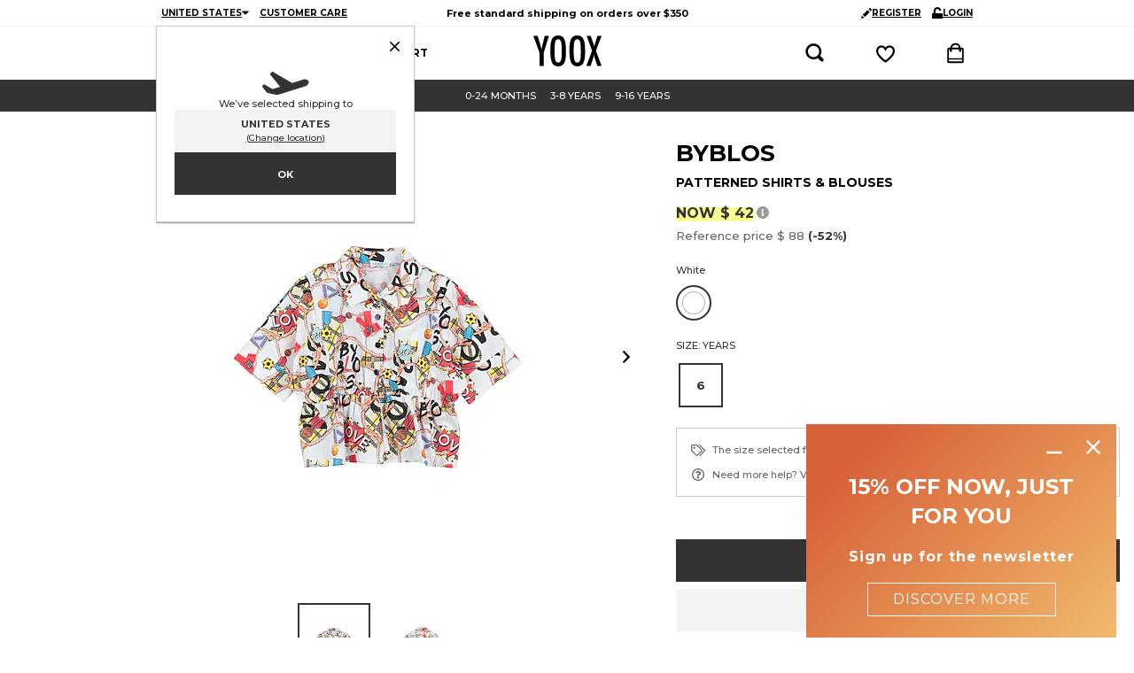

--- FILE ---
content_type: text/html; charset=utf-8
request_url: https://www.yoox.com/us/10354478EL/item
body_size: 63065
content:
<!DOCTYPE html><html lang="en"><head><meta charSet="utf-8"/><meta http-equiv="Content-Type" content="text/html; charset=UTF-8"/><meta http-equiv="Content-Language" content="EN"/><meta http-equiv="x-ua-compatible" content="ie=edge"/><meta name="format-detection" content="telephone=no"/><meta name="copyright" content="YOOX NET-A-PORTER GROUP"/><meta name="google" content="notranslate"/><meta name="google" content="nositelinkssearchbox"/><meta name="p:domain_verify" content="2f78cda6b93312de0ccda12b9422d54a"/><meta name="google-site-verification" content="NV_tCU7BIW59oBzqqdDXrE89i264rlRy5JsQEdAc7E0"/><meta name="yandex-verification" content="49b1ba6f6eb9d45c"/><meta property="og:app_id" content="225447960817285"/><meta name="viewport" content="width=device-width, initial-scale=1, maximum-scale=1, user-scalable=0"/><meta name="msapplication-TileColor" content="#ffffff"/><meta name="theme-color" content="#ffffff"/><link rel="icon" href="https://www.yoox.com/media/yoox16/favicon/yoox-logo.svg" type="image/svg+xml" sizes="any"/><title>BYBLOS Patterned Shirts &amp; Blouses Girl 3-8 years online on YOOX United States</title><meta name="labelTitle" content="I/T/dept-collgirl_kid/cod10-all"/><meta name="description" content="Patterned Shirts &amp; Blouses BYBLOS Girl 3-8 years on YOOX. The best online selection of Patterned Shirts &amp; Blouses BYBLOS. YOOX exclusive items of Italian and international designers - Secure payments"/><meta name="labeldescription" content="I/D/dept-collgirl_kid/cod10-all"/><meta name="keywords" content="BYBLOS, Patterned Shirts &amp; Blouses, Patterned Shirts &amp; Blouses, Men, YOOX, shopping, top label, fashion, designer, luxury, apparel, clothing, brand, shoes, bags, accessories, skirts, dresses, sweater, trousers, jeans, jacket, suits, Prada, Gucci, Dolce&amp;Gabbana, Diesel, Armani, Gucci, Costume National, Roberto Cavalli, Furla"/><meta name="labelkeywords" content="I/K/dept-all/cod10-all"/><meta name="marketplaceType" content="1P"/><meta name="robots" content="index,follow"/><link rel="canonical" href="https://www.yoox.com/us/10354478EL/item"/><link rel="alternate" href="https://www.yoox.com/ae/10354478EL/item" hrefLang="en-AE"/><link rel="alternate" href="https://www.yoox.com/at/10354478EL/item" hrefLang="de-AT"/><link rel="alternate" href="https://www.yoox.com/au/10354478EL/item" hrefLang="en-AU"/><link rel="alternate" href="https://www.yoox.com/be/10354478EL/item" hrefLang="en-BE"/><link rel="alternate" href="https://www.yoox.com/ca/10354478EL/item" hrefLang="en-CA"/><link rel="alternate" href="https://www.yoox.com/ch/10354478EL/item" hrefLang="en-CH"/><link rel="alternate" href="https://www.yoox.com/cz/10354478EL/item" hrefLang="en-CZ"/><link rel="alternate" href="https://www.yoox.com/de/10354478EL/item" hrefLang="de-DE"/><link rel="alternate" href="https://www.yoox.com/dk/10354478EL/item" hrefLang="en-DK"/><link rel="alternate" href="https://www.yoox.com/es/10354478EL/item" hrefLang="es-ES"/><link rel="alternate" href="https://www.yoox.com/fr/10354478EL/item" hrefLang="fr-FR"/><link rel="alternate" href="https://www.yoox.com/uk/10354478EL/item" hrefLang="en-GB"/><link rel="alternate" href="https://www.yoox.com/gr/10354478EL/item" hrefLang="el-GR"/><link rel="alternate" href="https://www.yoox.com/hk/10354478EL/item" hrefLang="en-HK"/><link rel="alternate" href="https://www.yoox.com/ie/10354478EL/item" hrefLang="en-IE"/><link rel="alternate" href="https://www.yoox.com/it/10354478EL/item" hrefLang="it-IT"/><link rel="alternate" href="https://www.yoox.com/jp/10354478EL/item" hrefLang="ja-JP"/><link rel="alternate" href="https://www.yoox.com/kr/10354478EL/item" hrefLang="ko-KR"/><link rel="alternate" href="https://www.yoox.com/kw/10354478EL/item" hrefLang="en-KW"/><link rel="alternate" href="https://www.yoox.com/lv/10354478EL/item" hrefLang="en-LV"/><link rel="alternate" href="https://www.yoox.com/nl/10354478EL/item" hrefLang="en-NL"/><link rel="alternate" href="https://www.yoox.com/pl/10354478EL/item" hrefLang="en-PL"/><link rel="alternate" href="https://www.yoox.com/pt/10354478EL/item" hrefLang="en-PT"/><link rel="alternate" href="https://www.yoox.com/ro/10354478EL/item" hrefLang="en-RO"/><link rel="alternate" href="https://www.yoox.com/ru/10354478EL/item" hrefLang="ru-RU"/><link rel="alternate" href="https://www.yoox.com/sa/10354478EL/item" hrefLang="en-SA"/><link rel="alternate" href="https://www.yoox.com/sg/10354478EL/item" hrefLang="en-SG"/><link rel="alternate" href="https://www.yoox.com/us/10354478EL/item" hrefLang="en-US"/><link rel="alternate" media="only screen and (max-width: 640px)" href="https://mobile.yoox.com/us/10354478EL/item"/><meta name="twitter:card" content="product"/><meta name="twitter:site" content="@yoox"/><meta name="twitter:creator" content="@yoox"/><meta name="twitter:title" content="BYBLOS Patterned Shirts &amp; Blouses Girl 3-8 years online on YOOX United States - 10354478EL"/><meta name="twitter:description" content="Patterned Shirts &amp; Blouses BYBLOS Girl 3-8 years on YOOX. The best online selection of Patterned Shirts &amp; Blouses BYBLOS. YOOX exclusive items of Italian and international designers - Secure payments"/><meta name="twitter:image:src" content="https://www.yoox.com/images/items/10/10354478EL_14_f.jpg?impolicy=crop&amp;width=387&amp;height=490"/><meta name="twitter:data2" content="us"/><meta name="twitter:label2" content="LOCATION"/><meta name="twitter:domain" content="yoox.com"/><meta property="og:url" content="https://www.yoox.com/us/10354478EL/item"/><meta property="og:image" content="https://www.yoox.com/images/items/10/10354478EL_14_f.jpg?impolicy=crop&amp;width=387&amp;height=490"/><meta property="og:title" content="BYBLOS Patterned Shirts &amp; Blouses Girl 3-8 years online on YOOX United States"/><meta property="og:description" content="Patterned Shirts &amp; Blouses BYBLOS Girl 3-8 years on YOOX. The best online selection of Patterned Shirts &amp; Blouses BYBLOS. YOOX exclusive items of Italian and international designers - Secure payments"/><meta property="og:type" content="product"/><meta property="og:app_id" content="225447960817285"/><script type="text/javascript" src="https://www.yoox.com/static/a43c3cbaa3b23bb54641645ea58378896f2d1f02d525b2"  ></script><script type="application/ld+json">{"@context":"https://schema.org/","@type":"Product","name":"Patterned shirts & blouses","image":["https://www.yoox.com/images/items/10/10354478EL_11_f.jpg","https://www.yoox.com/images/items/10/10354478EL_12_f.jpg","https://www.yoox.com/images/items/10/10354478EL_14_f.jpg"],"description":"Patterned shirts & blouses plain weave, frills, tartan pattern, multicolor pattern, classic collar, short sleeves, button closing, no pockets, stretch, hand wash, dry cleanable, do not bleach, do not tumble dry, iron at 110° c max","sku":"10354478EL","brand":{"@type":"Brand","name":"BYBLOS"},"offers":{"@type":"Offer","url":"https://www.yoox.com/us/10354478EL/item","priceCurrency":"USD","price":42,"itemCondition":"https://schema.org/NewCondition","availability":"https://schema.org/InStock","seller":{"@type":"Organization","name":"YOOX"}}}</script><link rel="preload" as="script" href="https://www.yoox.com/static/a43c3cbaa3b23bb54641645ea58378896f2d1f02d525b2"/><link rel="preload" as="image" href="https://www.yoox.com/images/items/10/10354478el_14_f.jpg?impolicy=crop&amp;width=387&amp;height=490"/><script type="application/ld+json">{"@context":"https://schema.org","@type":"BreadcrumbList","itemListElement":[]}</script><meta name="next-head-count" content="72"/><link rel="preload" href="/static/yoox-navigation/_next/static/media/904be59b21bd51cb-s.p.woff2" as="font" type="font/woff2" crossorigin="anonymous" data-next-font="size-adjust"/><link rel="preload" href="/static/yoox-navigation/_next/static/media/eaead17c7dbfcd5d-s.p.woff2" as="font" type="font/woff2" crossorigin="anonymous" data-next-font="size-adjust"/><link rel="preload" href="/static/yoox-navigation/_next/static/css/1c5759ab5b0113a8.css" as="style"/><link rel="stylesheet" href="/static/yoox-navigation/_next/static/css/1c5759ab5b0113a8.css" data-n-g=""/><link rel="preload" href="/static/yoox-navigation/_next/static/css/313abdf2ec721fad.css" as="style"/><link rel="stylesheet" href="/static/yoox-navigation/_next/static/css/313abdf2ec721fad.css" data-n-p=""/><link rel="preload" href="/static/yoox-navigation/_next/static/css/5f2dab5f164c4565.css" as="style"/><link rel="stylesheet" href="/static/yoox-navigation/_next/static/css/5f2dab5f164c4565.css"/><link rel="preload" href="/static/yoox-navigation/_next/static/css/793ecda553fc9283.css" as="style"/><link rel="stylesheet" href="/static/yoox-navigation/_next/static/css/793ecda553fc9283.css"/><link rel="preload" href="/static/yoox-navigation/_next/static/css/a144a0a6bd83cf1e.css" as="style"/><link rel="stylesheet" href="/static/yoox-navigation/_next/static/css/a144a0a6bd83cf1e.css"/><link rel="preload" href="/static/yoox-navigation/_next/static/css/aa19e3296c87a053.css" as="style"/><link rel="stylesheet" href="/static/yoox-navigation/_next/static/css/aa19e3296c87a053.css"/><noscript data-n-css=""></noscript><script defer="" nomodule="" src="/static/yoox-navigation/_next/static/chunks/polyfills-c67a75d1b6f99dc8.js"></script><script defer="" src="/static/yoox-navigation/_next/static/chunks/985.186640299616424f.js"></script><script defer="" src="/static/yoox-navigation/_next/static/chunks/39-eeb5934b14e75ac3.js"></script><script defer="" src="/static/yoox-navigation/_next/static/chunks/344.fc91aa8781c7b834.js"></script><script defer="" src="/static/yoox-navigation/_next/static/chunks/882.f75411c120f914a2.js"></script><script defer="" src="/static/yoox-navigation/_next/static/chunks/110.6dbe7b69a3e8fffd.js"></script><script src="/static/yoox-navigation/_next/static/chunks/webpack-b7e5c9f8771b7f7f.js" defer=""></script><script src="/static/yoox-navigation/_next/static/chunks/framework-5d571487a6b4a6f4.js" defer=""></script><script src="/static/yoox-navigation/_next/static/chunks/main-262f8050bda95b96.js" defer=""></script><script src="/static/yoox-navigation/_next/static/chunks/pages/_app-526bf56fef87c0f1.js" defer=""></script><script src="/static/yoox-navigation/_next/static/chunks/f2b90c60-725c771ae897ef41.js" defer=""></script><script src="/static/yoox-navigation/_next/static/chunks/891-80c5f0a49b85360b.js" defer=""></script><script src="/static/yoox-navigation/_next/static/chunks/685-abdfb82a32d7292a.js" defer=""></script><script src="/static/yoox-navigation/_next/static/chunks/138-c983eec6d6013e65.js" defer=""></script><script src="/static/yoox-navigation/_next/static/chunks/270-57603a11b14a3d94.js" defer=""></script><script src="/static/yoox-navigation/_next/static/chunks/266-7db3d735c9875bf8.js" defer=""></script><script src="/static/yoox-navigation/_next/static/chunks/250-c7628dcc62838e3c.js" defer=""></script><script src="/static/yoox-navigation/_next/static/chunks/pages/%5BisoCode%5D/%5BurlParam%5D/item-b80138cbf079fb60.js" defer=""></script><script src="/static/yoox-navigation/_next/static/Lakpu5ZY97uT2MUoSGIXj/_buildManifest.js" defer=""></script><script src="/static/yoox-navigation/_next/static/Lakpu5ZY97uT2MUoSGIXj/_ssgManifest.js" defer=""></script>
<script>(window.BOOMR_mq=window.BOOMR_mq||[]).push(["addVar",{"rua.upush":"false","rua.cpush":"true","rua.upre":"false","rua.cpre":"true","rua.uprl":"false","rua.cprl":"false","rua.cprf":"false","rua.trans":"SJ-094fb799-9c5f-4e80-bcc2-3251c4411714","rua.cook":"false","rua.ims":"false","rua.ufprl":"false","rua.cfprl":"false","rua.isuxp":"false","rua.texp":"norulematch","rua.ceh":"false","rua.ueh":"false","rua.ieh.st":"0"}]);</script>
                              <script>!function(e){var n="https://s.go-mpulse.net/boomerang/";if("False"=="True")e.BOOMR_config=e.BOOMR_config||{},e.BOOMR_config.PageParams=e.BOOMR_config.PageParams||{},e.BOOMR_config.PageParams.pci=!0,n="https://s2.go-mpulse.net/boomerang/";if(window.BOOMR_API_key="NAHXZ-NFM72-8XBWS-RN8VJ-USRC3",function(){function e(){if(!o){var e=document.createElement("script");e.id="boomr-scr-as",e.src=window.BOOMR.url,e.async=!0,i.parentNode.appendChild(e),o=!0}}function t(e){o=!0;var n,t,a,r,d=document,O=window;if(window.BOOMR.snippetMethod=e?"if":"i",t=function(e,n){var t=d.createElement("script");t.id=n||"boomr-if-as",t.src=window.BOOMR.url,BOOMR_lstart=(new Date).getTime(),e=e||d.body,e.appendChild(t)},!window.addEventListener&&window.attachEvent&&navigator.userAgent.match(/MSIE [67]\./))return window.BOOMR.snippetMethod="s",void t(i.parentNode,"boomr-async");a=document.createElement("IFRAME"),a.src="about:blank",a.title="",a.role="presentation",a.loading="eager",r=(a.frameElement||a).style,r.width=0,r.height=0,r.border=0,r.display="none",i.parentNode.appendChild(a);try{O=a.contentWindow,d=O.document.open()}catch(_){n=document.domain,a.src="javascript:var d=document.open();d.domain='"+n+"';void(0);",O=a.contentWindow,d=O.document.open()}if(n)d._boomrl=function(){this.domain=n,t()},d.write("<bo"+"dy onload='document._boomrl();'>");else if(O._boomrl=function(){t()},O.addEventListener)O.addEventListener("load",O._boomrl,!1);else if(O.attachEvent)O.attachEvent("onload",O._boomrl);d.close()}function a(e){window.BOOMR_onload=e&&e.timeStamp||(new Date).getTime()}if(!window.BOOMR||!window.BOOMR.version&&!window.BOOMR.snippetExecuted){window.BOOMR=window.BOOMR||{},window.BOOMR.snippetStart=(new Date).getTime(),window.BOOMR.snippetExecuted=!0,window.BOOMR.snippetVersion=12,window.BOOMR.url=n+"NAHXZ-NFM72-8XBWS-RN8VJ-USRC3";var i=document.currentScript||document.getElementsByTagName("script")[0],o=!1,r=document.createElement("link");if(r.relList&&"function"==typeof r.relList.supports&&r.relList.supports("preload")&&"as"in r)window.BOOMR.snippetMethod="p",r.href=window.BOOMR.url,r.rel="preload",r.as="script",r.addEventListener("load",e),r.addEventListener("error",function(){t(!0)}),setTimeout(function(){if(!o)t(!0)},3e3),BOOMR_lstart=(new Date).getTime(),i.parentNode.appendChild(r);else t(!1);if(window.addEventListener)window.addEventListener("load",a,!1);else if(window.attachEvent)window.attachEvent("onload",a)}}(),"".length>0)if(e&&"performance"in e&&e.performance&&"function"==typeof e.performance.setResourceTimingBufferSize)e.performance.setResourceTimingBufferSize();!function(){if(BOOMR=e.BOOMR||{},BOOMR.plugins=BOOMR.plugins||{},!BOOMR.plugins.AK){var n="true"=="true"?1:0,t="",a="aoiuqpaxbzou62lmxxcq-f-4f7b9d110-clientnsv4-s.akamaihd.net",i="false"=="true"?2:1,o={"ak.v":"39","ak.cp":"346134","ak.ai":parseInt("350000",10),"ak.ol":"0","ak.cr":9,"ak.ipv":4,"ak.proto":"h2","ak.rid":"23ac0562","ak.r":51663,"ak.a2":n,"ak.m":"a","ak.n":"essl","ak.bpcip":"3.145.72.0","ak.cport":37612,"ak.gh":"23.57.66.164","ak.quicv":"","ak.tlsv":"tls1.3","ak.0rtt":"","ak.0rtt.ed":"","ak.csrc":"-","ak.acc":"","ak.t":"1768734149","ak.ak":"hOBiQwZUYzCg5VSAfCLimQ==8ULxI2/+u3YxN6+WmAFILPeeoFdx3z8UA8PifBSuv4l0LVbGstd0KIGO8LzkcGZg7oisVRyHtxKTHwXbXPDI/l0Izr5zdLVHn5NyOIq4giwyEV+wSD+2o+hGDaOOJP5KEzDyotv37qaz24IDFFqBuEwURQbr05MYCoFSMzERJF2Fl9CkWjDRdPpAtGmo863llJPim3yWuWiOxxOgyT4F8NRKFbNtnB/OBdDxfLiakKpO1QEkXlAsVFoyBd1QGoaMdylLG/2Z3ueE/6yuI/gfSjfQCoYBmBWOaGnxm99IBz+tKKEF1o8nJQToJ1+EKkp/TXpXfEWYrMQPrI8RpWgOMs6/YPcB+EiNJO7s8zVDMRf5MXFQq0tae4mWXS0QA54v8I0smA7FV+YF0OaQlOPGRVnbo4kkPDGFUbemheW+UL0=","ak.pv":"306","ak.dpoabenc":"","ak.tf":i};if(""!==t)o["ak.ruds"]=t;var r={i:!1,av:function(n){var t="http.initiator";if(n&&(!n[t]||"spa_hard"===n[t]))o["ak.feo"]=void 0!==e.aFeoApplied?1:0,BOOMR.addVar(o)},rv:function(){var e=["ak.bpcip","ak.cport","ak.cr","ak.csrc","ak.gh","ak.ipv","ak.m","ak.n","ak.ol","ak.proto","ak.quicv","ak.tlsv","ak.0rtt","ak.0rtt.ed","ak.r","ak.acc","ak.t","ak.tf"];BOOMR.removeVar(e)}};BOOMR.plugins.AK={akVars:o,akDNSPreFetchDomain:a,init:function(){if(!r.i){var e=BOOMR.subscribe;e("before_beacon",r.av,null,null),e("onbeacon",r.rv,null,null),r.i=!0}return this},is_complete:function(){return!0}}}}()}(window);</script><script type="text/javascript">const ak_sgnl = '888c5';</script></head><body data-lang="en" class="truelang-en lang-EN lang-latin"><div id="container" class="undefined US js-container"><div id="__next"><div class="__variable_8f9717 __variable_c3f9ee"><style data-emotion="css-global wwagty">body{--body-padding-top:126px;scrollbar-gutter:stable both-edges;overflow-x:hidden;padding-top:0px!important;}@media (min-width: 720px){body{padding-top:var(--body-padding-top)!important;}}body #login-prompt{visibility:hidden;}body #login-prompt >span{right:80px!important;}</style><style data-emotion="css 1pxfcwh">.css-1pxfcwh{position:-webkit-sticky;position:sticky;top:0;width:100%;z-index:1000;}@media (min-width: 720px){.css-1pxfcwh{position:fixed;}}</style><div data-ta="header-full" id="header-full" class="css-1pxfcwh"><div><style data-emotion="css 1c3v584">.css-1c3v584{width:100%;background-color:#ffffff;font-family:var(--font-montserrat);text-rendering:optimizeLegibility;display:none;border-bottom:1px solid #f3f3f3;padding:0;position:-webkit-sticky;position:sticky;top:0;z-index:1300;min-height:30px;}@media (min-width: 720px){.css-1c3v584{display:block;position:-webkit-sticky;position:sticky;}}</style><div class="css-1c3v584"><style data-emotion="css e34ufh">.css-e34ufh{background-color:#ffffff;margin:0 auto;display:grid;grid-template-columns:minmax(max-content,1fr) minmax(25%, 50%) minmax(max-content,1fr);grid-column-gap:5px;-webkit-align-items:center;-webkit-box-align:center;-ms-flex-align:center;align-items:center;}@media (min-width: 720px){.css-e34ufh{max-width:960px;}}@media (min-width: 960px){.css-e34ufh{padding:0 16px;}}@media (min-width: 1380px){.css-e34ufh{max-width:1380px;}}</style><div class="css-e34ufh"></div></div><style data-emotion="css p6kb7t">.css-p6kb7t{width:100%;background-color:#ffffff;font-family:var(--font-montserrat);text-rendering:optimizeLegibility;border-bottom:1px solid #cccccc;z-index:2;position:-webkit-sticky;position:sticky;top:0;}@media (min-width: 720px){.css-p6kb7t{position:relative;border-bottom:0;z-index:1;display:-webkit-box;display:-webkit-flex;display:-ms-flexbox;display:flex;-webkit-box-pack:center;-ms-flex-pack:center;-webkit-justify-content:center;justify-content:center;}}</style><div class="css-p6kb7t"><style data-emotion="css h3ifkr">.css-h3ifkr{width:100%;display:grid;grid-template-columns:1fr auto 1fr;background-color:#ffffff;}@media (min-width: 720px){.css-h3ifkr{max-width:960px;}}@media (min-width: 960px){.css-h3ifkr{padding:0 16px;}}@media (min-width: 1380px){.css-h3ifkr{max-width:1380px;}}@media (width < 375px){.css-h3ifkr{grid-template-columns:auto auto 1fr;gap:5px;}}</style><div class="css-h3ifkr"><style data-emotion="css etrdv1">.css-etrdv1{width:44px;height:44px;display:-webkit-box;display:-webkit-flex;display:-ms-flexbox;display:flex;-webkit-flex-direction:column;-ms-flex-direction:column;flex-direction:column;-webkit-box-pack:center;-ms-flex-pack:center;-webkit-justify-content:center;justify-content:center;-webkit-align-items:center;-webkit-box-align:center;-ms-flex-align:center;align-items:center;cursor:pointer;}@media (min-width: 720px){.css-etrdv1{display:none;}}</style><button data-ta="menu-burger" class="css-etrdv1"><style data-emotion="css gn5swn">.css-gn5swn{display:block;height:4px;width:18px;background-color:#333333;margin-bottom:3px;}.css-gn5swn:last-child{margin-bottom:0;}</style><div class="css-gn5swn"></div><div class="css-gn5swn"></div><div class="css-gn5swn"></div></button><style data-emotion="css b1z6at">.css-b1z6at{display:none;}@media (min-width: 720px){.css-b1z6at{display:block;}}</style><div class="css-b1z6at"></div><style data-emotion="css 142wrgv">.css-142wrgv{display:-webkit-box;display:-webkit-flex;display:-ms-flexbox;display:flex;-webkit-align-items:center;-webkit-box-align:center;-ms-flex-align:center;align-items:center;padding:0px;}@media (min-width: 720px){.css-142wrgv{padding:10px 0 15px;}}</style><div class="css-142wrgv"><style data-emotion="css 1mzzuk6">.css-1mzzuk6{display:-webkit-box;display:-webkit-flex;display:-ms-flexbox;display:flex;}</style><a href="/us" title="" rel="nofollow" data-ta="header-logo" class="css-1mzzuk6"><style data-emotion="css eipeu3">.css-eipeu3{width:56px;height:44px;}@media (min-width: 720px){.css-eipeu3{width:77px;height:35px;}}</style><svg xmlns="http://www.w3.org/2000/svg" viewBox="0 0 246.58 111.75" class="css-eipeu3"><path d="M0 1.4h15.53l7.2 23.72q.35 1.06.7 2.33.36 1.27.85 2.75a170 170 0 0 1 5.5 21.6q1.27-8.75 2.12-12.2l2.26-9.74.85-3.8L41.08 1.4H56.4l-19 62.12v46.87H22.73V63.53zm118.1 57.2q0 28.87-6.42 41t-21.54 12.12q-15.88 0-22.37-13-6.43-12.8-6.43-45.42 0-29.08 6.35-41.16Q74.04.05 89.44 0q13.7 0 20.33 9.4 4.38 6.28 6.35 17.86Q118.1 38 118.1 58.6m-15.4 1.55q0-28.3-2.54-37.55-2.54-9.24-10.38-9.32-7.84 0-10.45 8.54-2.6 8.54-2.54 34.6 0 23.93 2.68 33.18 2.75 8.75 10.3 8.75 7.56 0 10.17-8.2 2.75-8.1 2.75-30zm84.5-1.55q0 28.87-6.42 41t-21.54 12.12q-15.88 0-22.37-13-6.42-12.78-6.42-45.4 0-29.08 6.35-41.16Q143.16.08 158.6 0q13.7 0 20.33 9.4 4.38 6.28 6.35 17.86 1.94 10.73 1.94 31.34zm-15.4 1.55q0-28.3-2.54-37.55-2.54-9.24-10.38-9.32-7.84 0-10.45 8.54-2.6 8.54-2.54 34.6 0 23.93 2.68 33.18 2.75 8.75 10.3 8.75 7.56 0 10.17-8.2 2.75-8.1 2.75-30zM192.93 1.4h14.26l7.55 21.1q4.45 12.5 5.3 18.28.78-3.6 1.73-7t2-6.78l1-3.18 7-22.45h14.83l-20.2 53.67 20.2 55.34h-14.84l-7.16-20.75q-2.2-6.2-3.53-11.15a77 77 0 0 1-1.94-8.79 50.5 50.5 0 0 1-1.91 9l-2.47 7.76-1.27 4.1-6.28 19.77h-15.53L212.27 55z"></path></svg></a></div><style data-emotion="css 1izvz2j">.css-1izvz2j{display:grid;grid-template-rows:1fr;grid-auto-flow:column;-webkit-align-items:center;-webkit-box-align:center;-ms-flex-align:center;align-items:center;-webkit-flex:1;-ms-flex:1;flex:1;-webkit-box-pack:end;-ms-flex-pack:end;-webkit-justify-content:end;justify-content:end;}@media (min-width: 720px){.css-1izvz2j{gap:55px;padding-right:14px;}}</style><div class="css-1izvz2j"><style data-emotion="css ju7a5o">.css-ju7a5o{position:relative;display:-webkit-box;display:-webkit-flex;display:-ms-flexbox;display:flex;-webkit-align-items:center;-webkit-box-align:center;-ms-flex-align:center;align-items:center;width:44px;height:44px;-webkit-box-pack:center;-ms-flex-pack:center;-webkit-justify-content:center;justify-content:center;}@media (min-width: 720px){.css-ju7a5o{width:24px;height:24px;}}</style><button data-ta="fayt-controls" class="css-ju7a5o"><style data-emotion="css 6ck650">.css-6ck650{width:18px;height:18px;}@media (min-width: 720px){.css-6ck650{width:22px;height:22px;}}</style><svg xmlns="http://www.w3.org/2000/svg" viewBox="0 0 34 34" class="css-6ck650"><path d="M31.137 30.887c-.533.533-1.269.863-2.083.863s-1.55-.33-2.083-.863l-5.199-5.199a13.7 13.7 0 0 1-7.459 2.187C6.685 27.875.501 21.691.501 14.063S6.685.251 14.313.251s13.812 6.184 13.812 13.812c0 2.77-.816 5.35-2.22 7.513l5.232 5.145c.533.533.863 1.269.863 2.083s-.33 1.55-.863 2.083M14.366 4.315c-5.412.011-9.794 4.401-9.794 9.814 0 5.42 4.394 9.814 9.814 9.814 5.418 0 9.81-4.39 9.814-9.807v-.007c0-5.42-4.394-9.814-9.814-9.814z" class="search_bold_icon_svg__path1"></path></svg></button><a href="/us/myoox/login" data-ta="header-dreambox-notlogged" class="css-ju7a5o"><style data-emotion="css 1o3iwjq">.css-1o3iwjq{width:18px;height:18px;}@media (min-width: 720px){.css-1o3iwjq{width:23px;height:21px;}}</style><svg xmlns="http://www.w3.org/2000/svg" viewBox="0 0 24 24" class="css-1o3iwjq"><path d="M11.314 23.324C10.852 23.014 0 15.64 0 8.904 0 4.044 3.37 1.5 6.694 1.5A7.04 7.04 0 0 1 12 4.02a7.04 7.04 0 0 1 5.306-2.52C20.63 1.5 24 4.044 24 8.904c0 6.733-10.852 14.11-11.314 14.42l-.686.462zm-4.62-19.24c-2.011 0-4.174 1.508-4.174 4.82-.003 3.918 5.885 9.194 9.48 11.773 3.595-2.579 9.483-7.855 9.483-11.773 0-3.312-2.166-4.82-4.174-4.82-1.66 0-3.149.949-4.093 2.607-.04.067-.07.126-.105.19l-1.108 2.15-1.11-2.15a3 3 0 0 0-.096-.174c-.952-1.669-2.45-2.622-4.103-2.622"></path></svg></a><a href="/us/checkout/cart" data-ta="header-cart" class="css-ju7a5o"><style data-emotion="css 1wjpp7">.css-1wjpp7{width:18px;height:18px;}@media (min-width: 720px){.css-1wjpp7{width:19px;height:24px;}}</style><svg xmlns="http://www.w3.org/2000/svg" viewBox="0 0 26 32" class="css-1wjpp7"><path d="M2.679 31.456h-.017a2.455 2.455 0 0 1-2.445-2.67l.02-18.847a2.677 2.677 0 0 1 2.651-2.482h2.095C6.041 2.935 8.807.544 13.012.544c4.264 0 6.971 2.327 8.029 6.916h2.094a2.67 2.67 0 0 1 2.651 2.448l.001 18.912a2.455 2.455 0 0 1-2.448 2.637H2.682zm20.445-2.662v-3.03H2.897v3.03h20.23zm0-5.018V10.138h-1.685q.033.391.051.8c.288.315.464.736.464 1.198v.029a1.804 1.804 0 1 1-3.125-1.228c-.001-.281-.035-.545-.056-.79H7.25a22 22 0 0 0-.058.827c.274.312.442.724.442 1.176v.007a1.804 1.804 0 1 1-3.112-1.271c-.001-.257.03-.511.051-.766H2.9v13.638h20.224zM18.323 7.459c-1.048-3.764-3.379-4.243-5.313-4.243-3.579 0-4.752 2.197-5.316 4.243z" class="shopping_bag_icon_svg__path1"></path></svg></a></div></div><style data-emotion="css 1kmgdgc">@media (min-width: 720px){.css-1kmgdgc{display:none;}}</style><div class="css-1kmgdgc"><style data-emotion="css egc65b">.css-egc65b{display:-webkit-box;display:-webkit-flex;display:-ms-flexbox;display:flex;-webkit-align-items:center;-webkit-box-align:center;-ms-flex-align:center;align-items:center;-webkit-box-pack:center;-ms-flex-pack:center;-webkit-justify-content:center;justify-content:center;height:0;width:100%;}</style><div class="css-egc65b"></div></div></div><style data-emotion="css-global dt8oxq">body{-webkit-transition:-webkit-transform 0.5s ease-in-out;transition:transform 0.5s ease-in-out;-webkit-transform:initial;-moz-transform:initial;-ms-transform:initial;transform:initial;overflow-y:auto;}</style><style data-emotion="css 4lyz7a">.css-4lyz7a{font-family:var(--font-montserrat);text-rendering:optimizeLegibility;background-color:#fff;display:-webkit-box;display:-webkit-flex;display:-ms-flexbox;display:flex;background-color:white;-webkit-flex-direction:column;-ms-flex-direction:column;flex-direction:column;-webkit-transform:translateX(-100%);-moz-transform:translateX(-100%);-ms-transform:translateX(-100%);transform:translateX(-100%);height:100vh;text-align:left;position:absolute;top:0;left:0;-webkit-transition:-webkit-transform 0.5s ease-in-out;transition:transform 0.5s ease-in-out;border-right:1px solid #ccc;z-index:1;width:274px;overflow:hidden;}</style><div data-ta="sidemenu-panel" class="css-4lyz7a"><nav class="css-1e2fy0l"><style data-emotion="css 1bujh1a">@media (min-width: 720px){.css-1bujh1a{display:grid;grid-template-rows:1fr;grid-auto-flow:column;-webkit-box-pack:start;-ms-flex-pack:start;-webkit-justify-content:start;justify-content:start;-webkit-align-items:center;-webkit-box-align:center;-ms-flex-align:center;align-items:center;gap:28px;padding:0 6px;height:100%;}}</style><ul role="menu" class="css-1bujh1a"><li role="none"><style data-emotion="css xys9x5">.css-xys9x5{display:-webkit-box;display:-webkit-flex;display:-ms-flexbox;display:flex;-webkit-align-items:center;-webkit-box-align:center;-ms-flex-align:center;align-items:center;font-size:12px;font-weight:700;-webkit-text-decoration:none;text-decoration:none;}@media (max-width: 719px){.css-xys9x5{height:71px;border-bottom:1px dotted #ddd;padding:17px 0 17px 15px;font-size:13px;}}</style><a role="button" href="/us/women" aria-haspopup="true" aria-pressed="false" data-ta="menu-women" class="css-xys9x5"><style data-emotion="css 6gyhb4">.css-6gyhb4{position:relative;z-index:0;letter-spacing:4px;}.css-6gyhb4:hover:before{background-color:#fffe94;bottom:0;content:"";height:7px;left:0;position:absolute;width:100%;z-index:-1;}@media (min-width: 720px){.css-6gyhb4{letter-spacing:normal;}}</style><span class="css-6gyhb4">WOMEN</span><style data-emotion="css 1crl411">.css-1crl411{position:absolute;right:10px;}</style><svg xmlns="http://www.w3.org/2000/svg" xml:space="preserve" viewBox="0 0 12 6" width="16" height="10" class="css-1crl411"><path d="m.2 1.4 5.1 4.4c.2.1.4.2.6.2s.4-.1.6-.2l5.1-4.4c.2-.2.3-.5.3-.8q-.15-.45-.6-.6c-.3 0-.6 0-.8.2L5.9 4.1 1.3.2C1.2.1 1 0 .8 0H.6Q.15.15 0 .6c-.1.3 0 .6.2.8" class="arrow_down_icon_svg__st0"></path></svg></a></li><li role="none"><a role="button" href="/us/men" aria-haspopup="true" aria-pressed="false" data-ta="menu-men" class="css-xys9x5"><span class="css-6gyhb4">MEN</span><svg xmlns="http://www.w3.org/2000/svg" xml:space="preserve" viewBox="0 0 12 6" width="16" height="10" class="css-1crl411"><path d="m.2 1.4 5.1 4.4c.2.1.4.2.6.2s.4-.1.6-.2l5.1-4.4c.2-.2.3-.5.3-.8q-.15-.45-.6-.6c-.3 0-.6 0-.8.2L5.9 4.1 1.3.2C1.2.1 1 0 .8 0H.6Q.15.15 0 .6c-.1.3 0 .6.2.8" class="arrow_down_icon_svg__st0"></path></svg></a></li><li role="none"><a role="button" href="/us/kids" aria-haspopup="true" aria-pressed="false" data-ta="menu-kids" class="css-xys9x5"><style data-emotion="css 1xvduxx">.css-1xvduxx{position:relative;z-index:0;letter-spacing:4px;}.css-1xvduxx:before{background-color:#fffe94;bottom:0;content:"";height:7px;left:0;position:absolute;width:100%;z-index:-1;}.css-1xvduxx:hover:before{background-color:#fffe94;bottom:0;content:"";height:7px;left:0;position:absolute;width:100%;z-index:-1;}@media (min-width: 720px){.css-1xvduxx{letter-spacing:normal;}}</style><span class="css-1xvduxx">KIDS</span><svg xmlns="http://www.w3.org/2000/svg" xml:space="preserve" viewBox="0 0 12 6" width="16" height="10" class="css-1crl411"><path d="m.2 1.4 5.1 4.4c.2.1.4.2.6.2s.4-.1.6-.2l5.1-4.4c.2-.2.3-.5.3-.8q-.15-.45-.6-.6c-.3 0-.6 0-.8.2L5.9 4.1 1.3.2C1.2.1 1 0 .8 0H.6Q.15.15 0 .6c-.1.3 0 .6.2.8" class="arrow_down_icon_svg__st0"></path></svg></a></li><li role="none"><style data-emotion="css 141r75x">.css-141r75x{display:-webkit-box;display:-webkit-flex;display:-ms-flexbox;display:flex;-webkit-align-items:center;-webkit-box-align:center;-ms-flex-align:center;align-items:center;font-size:12px;font-weight:700;-webkit-text-decoration:none;text-decoration:none;}@media (max-width: 719px){.css-141r75x{height:71px;border-bottom:1px dotted #ddd;padding:17px 0 17px 15px;font-size:13px;}}@media (min-width: 720px){.css-141r75x{margin-left:-8px;}.css-141r75x:before{background-image:url(https://www.yoox.com/media/yoox16/header/areasmenu-separator.svg);background-repeat:no-repeat;-webkit-background-position:left center;background-position:left center;content:'';display:inline-block;min-width:5px;height:13px;margin-right:20px;}}</style><a role="button" href="/us/design+art" aria-haspopup="true" aria-pressed="false" data-ta="menu-designart" class="css-141r75x"><span class="css-6gyhb4">DESIGN+ART</span><svg xmlns="http://www.w3.org/2000/svg" xml:space="preserve" viewBox="0 0 12 6" width="16" height="10" class="css-1crl411"><path d="m.2 1.4 5.1 4.4c.2.1.4.2.6.2s.4-.1.6-.2l5.1-4.4c.2-.2.3-.5.3-.8q-.15-.45-.6-.6c-.3 0-.6 0-.8.2L5.9 4.1 1.3.2C1.2.1 1 0 .8 0H.6Q.15.15 0 .6c-.1.3 0 .6.2.8" class="arrow_down_icon_svg__st0"></path></svg></a></li></ul><style data-emotion="css 1epg1i9">.css-1epg1i9{padding:10px;padding-bottom:4px;border-bottom:1px dotted #ddd;}</style><div id="sidemenu-panel-menu-bar-container" class="css-1epg1i9"><div><style data-emotion="css 1od1iec">.css-1od1iec{font-family:var(--font-montserrat);color:#333333;font-size:13px;font-weight:500;line-height:16px;letter-spacing:0;}@media (min-width: 720px){.css-1od1iec{font-size:13px;line-height:16px;}}@media (min-width: 960px){.css-1od1iec{font-size:13px;line-height:16px;}}@media (min-width: 1380px){.css-1od1iec{font-size:14px;line-height:18px;}}.css-1od1iec.MuiBody1-wide{line-height:20px;}@media (min-width: 1380px){.css-1od1iec.MuiBody1-wide{line-height:22px;}}</style><span class="MuiBody1-body1 css-1od1iec" style="color:#999999">MY ACCOUNT</span></div><style data-emotion="css 1thw0g5">.css-1thw0g5{margin-top:10px;margin-bottom:10px;display:-webkit-box;display:-webkit-flex;display:-ms-flexbox;display:flex;-webkit-flex-direction:column;-ms-flex-direction:column;flex-direction:column;gap:10px;}.css-1thw0g5 a{display:-webkit-box!important;display:-webkit-flex!important;display:-ms-flexbox!important;display:flex!important;}</style><div class="css-1thw0g5"><style data-emotion="css 1mprlg0">.css-1mprlg0.isLoading>.children{visibility:hidden;height:0;}.css-1mprlg0.isLoading .MuiButton-startIcon,.css-1mprlg0.isLoading .MuiButton-endIcon{display:none;}.css-1mprlg0.MuiButton-root{font-family:var(--font-montserrat);color:#333333;font-size:11px;font-weight:700;line-height:14px;letter-spacing:0;display:inline-block;border-radius:0;padding:13px 12px 12px;min-height:48px;min-width:120px;position:relative;text-transform:inherit;}@media (min-width: 720px){.css-1mprlg0.MuiButton-root{font-size:11px;line-height:14px;}}@media (min-width: 960px){.css-1mprlg0.MuiButton-root{font-size:11px;line-height:14px;}}@media (min-width: 1380px){.css-1mprlg0.MuiButton-root{font-size:12px;line-height:15px;}}.css-1mprlg0.MuiButton-root:hover{background-color:none;}@media (hover: none){.css-1mprlg0.MuiButton-root:hover{background-color:inherit;}}.css-1mprlg0 .MuiButton-startIcon{position:absolute;left:0;top:50%;-webkit-transform:translateY(-50%);-moz-transform:translateY(-50%);-ms-transform:translateY(-50%);transform:translateY(-50%);margin-left:12px;margin-top:1px;}.css-1mprlg0 .MuiButton-endIcon{position:absolute;right:0;top:50%;-webkit-transform:translateY(-50%);-moz-transform:translateY(-50%);-ms-transform:translateY(-50%);transform:translateY(-50%);margin-right:12px;margin-top:1px;}.css-1mprlg0.MuiButton-containedPrimary.MuiButton-root{color:#ffffff;background-color:#333333!important;}.css-1mprlg0.MuiButton-containedPrimary.MuiButton-root:hover{color:#666666;background-color:#333333;}@media (hover: none){.css-1mprlg0.MuiButton-containedPrimary.MuiButton-root:hover{color:#ffffff;background-color:#333333!important;}}.css-1mprlg0.MuiButton-containedPrimary.MuiButton-root:disabled:not(.isLoading){color:#f3f3f3!important;background-color:#cccccc!important;}.css-1mprlg0.MuiButton-containedPrimary.MuiButton-root.paypalButton{color:#333333;background-color:#ffc439!important;}.css-1mprlg0.MuiButton-containedPrimary.MuiButton-root.paypalButton:hover{color:#666666;background-color:#ffc439;}@media (hover: none){.css-1mprlg0.MuiButton-containedPrimary.MuiButton-root.paypalButton:hover{color:#333333;background-color:#ffc439!important;}}.css-1mprlg0.MuiButton-containedSecondary.MuiButton-root{color:#333333;background-color:#f3f3f3!important;}.css-1mprlg0.MuiButton-containedSecondary.MuiButton-root:hover{color:#cccccc;background-color:#f3f3f3;}@media (hover: none){.css-1mprlg0.MuiButton-containedSecondary.MuiButton-root:hover{color:#333333;background-color:#f3f3f3!important;}}.css-1mprlg0.MuiButton-containedSecondary.MuiButton-root:disabled:not(.isLoading){color:#ffffff!important;background-color:#cccccc!important;}.css-1mprlg0.MuiButton-outlinedPrimary.MuiButton-root{color:#333333;background-color:#ffffff!important;border-width:1px;border-style:solid;border-color:#333333;}.css-1mprlg0.MuiButton-outlinedPrimary.MuiButton-root:hover{background-color:#ffffff;color:#cccccc;}@media (hover: none){.css-1mprlg0.MuiButton-outlinedPrimary.MuiButton-root:hover{color:#333333;background-color:#ffffff!important;}}.css-1mprlg0.MuiButton-outlinedPrimary.MuiButton-root:disabled:not(.isLoading){color:#cccccc!important;background-color:#f3f3f3!important;}.css-1mprlg0.MuiButton-outlinedPrimary.compact.MuiButton-root{color:#ffffff;background-color:transparent!important;font-family:var(--font-montserrat);font-size:14px;line-height:1;font-weight:normal;text-transform:uppercase;letter-spacing:1px;min-height:unset;padding:10px 28px;border-color:#ffffff;}@media (min-width: 1380px){.css-1mprlg0.MuiButton-outlinedPrimary.compact.MuiButton-root{font-size:16px;}}.css-1mprlg0.MuiButton-textPrimary.MuiButton-root{color:#333333;background-color:transparent!important;}.css-1mprlg0.MuiButton-textPrimary.MuiButton-root .children,.css-1mprlg0.MuiButton-textPrimary.MuiButton-root:hover .children{-webkit-text-decoration:underline;text-decoration:underline;}.css-1mprlg0.MuiButton-textPrimary.MuiButton-root:hover{color:#cccccc;background-color:transparent;}@media (hover: none){.css-1mprlg0.MuiButton-textPrimary.MuiButton-root:hover{color:#333333;background-color:transparent!important;}}.css-1mprlg0.MuiButton-textPrimary.MuiButton-root:disabled:not(.isLoading){color:#cccccc!important;}.css-1mprlg0.MuiButton-textPrimary.MuiButton-root:disabled:not(.isLoading) .children{-webkit-text-decoration:none!important;text-decoration:none!important;}</style><style data-emotion="css 9mhg8f">.css-9mhg8f{font-family:var(--font-montserrat);font-weight:600;font-size:0.8125rem;line-height:1.75;text-transform:uppercase;min-width:64px;padding:6px 16px;border-radius:4px;-webkit-transition:background-color 250ms cubic-bezier(0.4, 0, 0.2, 1) 0ms,box-shadow 250ms cubic-bezier(0.4, 0, 0.2, 1) 0ms,border-color 250ms cubic-bezier(0.4, 0, 0.2, 1) 0ms,color 250ms cubic-bezier(0.4, 0, 0.2, 1) 0ms;transition:background-color 250ms cubic-bezier(0.4, 0, 0.2, 1) 0ms,box-shadow 250ms cubic-bezier(0.4, 0, 0.2, 1) 0ms,border-color 250ms cubic-bezier(0.4, 0, 0.2, 1) 0ms,color 250ms cubic-bezier(0.4, 0, 0.2, 1) 0ms;color:#fff;background-color:#333333;box-shadow:0px 3px 1px -2px rgba(0,0,0,0.2),0px 2px 2px 0px rgba(0,0,0,0.14),0px 1px 5px 0px rgba(0,0,0,0.12);width:100%;box-shadow:none;}.css-9mhg8f:hover{-webkit-text-decoration:none;text-decoration:none;background-color:rgb(35, 35, 35);box-shadow:0px 2px 4px -1px rgba(0,0,0,0.2),0px 4px 5px 0px rgba(0,0,0,0.14),0px 1px 10px 0px rgba(0,0,0,0.12);}@media (hover: none){.css-9mhg8f:hover{background-color:#333333;}}.css-9mhg8f:active{box-shadow:0px 5px 5px -3px rgba(0,0,0,0.2),0px 8px 10px 1px rgba(0,0,0,0.14),0px 3px 14px 2px rgba(0,0,0,0.12);}.css-9mhg8f.Mui-focusVisible{box-shadow:0px 3px 5px -1px rgba(0,0,0,0.2),0px 6px 10px 0px rgba(0,0,0,0.14),0px 1px 18px 0px rgba(0,0,0,0.12);}.css-9mhg8f.Mui-disabled{color:rgba(0, 0, 0, 0.26);box-shadow:none;background-color:rgba(0, 0, 0, 0.12);}.css-9mhg8f:hover{box-shadow:none;}.css-9mhg8f.Mui-focusVisible{box-shadow:none;}.css-9mhg8f:active{box-shadow:none;}.css-9mhg8f.Mui-disabled{box-shadow:none;}.css-9mhg8f.isLoading>.children{visibility:hidden;height:0;}.css-9mhg8f.isLoading .MuiButton-startIcon,.css-9mhg8f.isLoading .MuiButton-endIcon{display:none;}.css-9mhg8f.MuiButton-root{font-family:var(--font-montserrat);color:#333333;font-size:11px;font-weight:700;line-height:14px;letter-spacing:0;display:inline-block;border-radius:0;padding:13px 12px 12px;min-height:48px;min-width:120px;position:relative;text-transform:inherit;}@media (min-width: 720px){.css-9mhg8f.MuiButton-root{font-size:11px;line-height:14px;}}@media (min-width: 960px){.css-9mhg8f.MuiButton-root{font-size:11px;line-height:14px;}}@media (min-width: 1380px){.css-9mhg8f.MuiButton-root{font-size:12px;line-height:15px;}}.css-9mhg8f.MuiButton-root:hover{background-color:none;}@media (hover: none){.css-9mhg8f.MuiButton-root:hover{background-color:inherit;}}.css-9mhg8f .MuiButton-startIcon{position:absolute;left:0;top:50%;-webkit-transform:translateY(-50%);-moz-transform:translateY(-50%);-ms-transform:translateY(-50%);transform:translateY(-50%);margin-left:12px;margin-top:1px;}.css-9mhg8f .MuiButton-endIcon{position:absolute;right:0;top:50%;-webkit-transform:translateY(-50%);-moz-transform:translateY(-50%);-ms-transform:translateY(-50%);transform:translateY(-50%);margin-right:12px;margin-top:1px;}.css-9mhg8f.MuiButton-containedPrimary.MuiButton-root{color:#ffffff;background-color:#333333!important;}.css-9mhg8f.MuiButton-containedPrimary.MuiButton-root:hover{color:#666666;background-color:#333333;}@media (hover: none){.css-9mhg8f.MuiButton-containedPrimary.MuiButton-root:hover{color:#ffffff;background-color:#333333!important;}}.css-9mhg8f.MuiButton-containedPrimary.MuiButton-root:disabled:not(.isLoading){color:#f3f3f3!important;background-color:#cccccc!important;}.css-9mhg8f.MuiButton-containedPrimary.MuiButton-root.paypalButton{color:#333333;background-color:#ffc439!important;}.css-9mhg8f.MuiButton-containedPrimary.MuiButton-root.paypalButton:hover{color:#666666;background-color:#ffc439;}@media (hover: none){.css-9mhg8f.MuiButton-containedPrimary.MuiButton-root.paypalButton:hover{color:#333333;background-color:#ffc439!important;}}.css-9mhg8f.MuiButton-containedSecondary.MuiButton-root{color:#333333;background-color:#f3f3f3!important;}.css-9mhg8f.MuiButton-containedSecondary.MuiButton-root:hover{color:#cccccc;background-color:#f3f3f3;}@media (hover: none){.css-9mhg8f.MuiButton-containedSecondary.MuiButton-root:hover{color:#333333;background-color:#f3f3f3!important;}}.css-9mhg8f.MuiButton-containedSecondary.MuiButton-root:disabled:not(.isLoading){color:#ffffff!important;background-color:#cccccc!important;}.css-9mhg8f.MuiButton-outlinedPrimary.MuiButton-root{color:#333333;background-color:#ffffff!important;border-width:1px;border-style:solid;border-color:#333333;}.css-9mhg8f.MuiButton-outlinedPrimary.MuiButton-root:hover{background-color:#ffffff;color:#cccccc;}@media (hover: none){.css-9mhg8f.MuiButton-outlinedPrimary.MuiButton-root:hover{color:#333333;background-color:#ffffff!important;}}.css-9mhg8f.MuiButton-outlinedPrimary.MuiButton-root:disabled:not(.isLoading){color:#cccccc!important;background-color:#f3f3f3!important;}.css-9mhg8f.MuiButton-outlinedPrimary.compact.MuiButton-root{color:#ffffff;background-color:transparent!important;font-family:var(--font-montserrat);font-size:14px;line-height:1;font-weight:normal;text-transform:uppercase;letter-spacing:1px;min-height:unset;padding:10px 28px;border-color:#ffffff;}@media (min-width: 1380px){.css-9mhg8f.MuiButton-outlinedPrimary.compact.MuiButton-root{font-size:16px;}}.css-9mhg8f.MuiButton-textPrimary.MuiButton-root{color:#333333;background-color:transparent!important;}.css-9mhg8f.MuiButton-textPrimary.MuiButton-root .children,.css-9mhg8f.MuiButton-textPrimary.MuiButton-root:hover .children{-webkit-text-decoration:underline;text-decoration:underline;}.css-9mhg8f.MuiButton-textPrimary.MuiButton-root:hover{color:#cccccc;background-color:transparent;}@media (hover: none){.css-9mhg8f.MuiButton-textPrimary.MuiButton-root:hover{color:#333333;background-color:transparent!important;}}.css-9mhg8f.MuiButton-textPrimary.MuiButton-root:disabled:not(.isLoading){color:#cccccc!important;}.css-9mhg8f.MuiButton-textPrimary.MuiButton-root:disabled:not(.isLoading) .children{-webkit-text-decoration:none!important;text-decoration:none!important;}</style><style data-emotion="css 1bw4xji">.css-1bw4xji{display:-webkit-inline-box;display:-webkit-inline-flex;display:-ms-inline-flexbox;display:inline-flex;-webkit-align-items:center;-webkit-box-align:center;-ms-flex-align:center;align-items:center;-webkit-box-pack:center;-ms-flex-pack:center;-webkit-justify-content:center;justify-content:center;position:relative;box-sizing:border-box;-webkit-tap-highlight-color:transparent;background-color:transparent;outline:0;border:0;margin:0;border-radius:0;padding:0;cursor:pointer;-webkit-user-select:none;-moz-user-select:none;-ms-user-select:none;user-select:none;vertical-align:middle;-moz-appearance:none;-webkit-appearance:none;-webkit-text-decoration:none;text-decoration:none;color:inherit;font-family:var(--font-montserrat);font-weight:600;font-size:0.8125rem;line-height:1.75;text-transform:uppercase;min-width:64px;padding:6px 16px;border-radius:4px;-webkit-transition:background-color 250ms cubic-bezier(0.4, 0, 0.2, 1) 0ms,box-shadow 250ms cubic-bezier(0.4, 0, 0.2, 1) 0ms,border-color 250ms cubic-bezier(0.4, 0, 0.2, 1) 0ms,color 250ms cubic-bezier(0.4, 0, 0.2, 1) 0ms;transition:background-color 250ms cubic-bezier(0.4, 0, 0.2, 1) 0ms,box-shadow 250ms cubic-bezier(0.4, 0, 0.2, 1) 0ms,border-color 250ms cubic-bezier(0.4, 0, 0.2, 1) 0ms,color 250ms cubic-bezier(0.4, 0, 0.2, 1) 0ms;color:#fff;background-color:#333333;box-shadow:0px 3px 1px -2px rgba(0,0,0,0.2),0px 2px 2px 0px rgba(0,0,0,0.14),0px 1px 5px 0px rgba(0,0,0,0.12);width:100%;box-shadow:none;}.css-1bw4xji::-moz-focus-inner{border-style:none;}.css-1bw4xji.Mui-disabled{pointer-events:none;cursor:default;}@media print{.css-1bw4xji{-webkit-print-color-adjust:exact;color-adjust:exact;}}.css-1bw4xji:hover{-webkit-text-decoration:none;text-decoration:none;background-color:rgb(35, 35, 35);box-shadow:0px 2px 4px -1px rgba(0,0,0,0.2),0px 4px 5px 0px rgba(0,0,0,0.14),0px 1px 10px 0px rgba(0,0,0,0.12);}@media (hover: none){.css-1bw4xji:hover{background-color:#333333;}}.css-1bw4xji:active{box-shadow:0px 5px 5px -3px rgba(0,0,0,0.2),0px 8px 10px 1px rgba(0,0,0,0.14),0px 3px 14px 2px rgba(0,0,0,0.12);}.css-1bw4xji.Mui-focusVisible{box-shadow:0px 3px 5px -1px rgba(0,0,0,0.2),0px 6px 10px 0px rgba(0,0,0,0.14),0px 1px 18px 0px rgba(0,0,0,0.12);}.css-1bw4xji.Mui-disabled{color:rgba(0, 0, 0, 0.26);box-shadow:none;background-color:rgba(0, 0, 0, 0.12);}.css-1bw4xji:hover{box-shadow:none;}.css-1bw4xji.Mui-focusVisible{box-shadow:none;}.css-1bw4xji:active{box-shadow:none;}.css-1bw4xji.Mui-disabled{box-shadow:none;}.css-1bw4xji.isLoading>.children{visibility:hidden;height:0;}.css-1bw4xji.isLoading .MuiButton-startIcon,.css-1bw4xji.isLoading .MuiButton-endIcon{display:none;}.css-1bw4xji.MuiButton-root{font-family:var(--font-montserrat);color:#333333;font-size:11px;font-weight:700;line-height:14px;letter-spacing:0;display:inline-block;border-radius:0;padding:13px 12px 12px;min-height:48px;min-width:120px;position:relative;text-transform:inherit;}@media (min-width: 720px){.css-1bw4xji.MuiButton-root{font-size:11px;line-height:14px;}}@media (min-width: 960px){.css-1bw4xji.MuiButton-root{font-size:11px;line-height:14px;}}@media (min-width: 1380px){.css-1bw4xji.MuiButton-root{font-size:12px;line-height:15px;}}.css-1bw4xji.MuiButton-root:hover{background-color:none;}@media (hover: none){.css-1bw4xji.MuiButton-root:hover{background-color:inherit;}}.css-1bw4xji .MuiButton-startIcon{position:absolute;left:0;top:50%;-webkit-transform:translateY(-50%);-moz-transform:translateY(-50%);-ms-transform:translateY(-50%);transform:translateY(-50%);margin-left:12px;margin-top:1px;}.css-1bw4xji .MuiButton-endIcon{position:absolute;right:0;top:50%;-webkit-transform:translateY(-50%);-moz-transform:translateY(-50%);-ms-transform:translateY(-50%);transform:translateY(-50%);margin-right:12px;margin-top:1px;}.css-1bw4xji.MuiButton-containedPrimary.MuiButton-root{color:#ffffff;background-color:#333333!important;}.css-1bw4xji.MuiButton-containedPrimary.MuiButton-root:hover{color:#666666;background-color:#333333;}@media (hover: none){.css-1bw4xji.MuiButton-containedPrimary.MuiButton-root:hover{color:#ffffff;background-color:#333333!important;}}.css-1bw4xji.MuiButton-containedPrimary.MuiButton-root:disabled:not(.isLoading){color:#f3f3f3!important;background-color:#cccccc!important;}.css-1bw4xji.MuiButton-containedPrimary.MuiButton-root.paypalButton{color:#333333;background-color:#ffc439!important;}.css-1bw4xji.MuiButton-containedPrimary.MuiButton-root.paypalButton:hover{color:#666666;background-color:#ffc439;}@media (hover: none){.css-1bw4xji.MuiButton-containedPrimary.MuiButton-root.paypalButton:hover{color:#333333;background-color:#ffc439!important;}}.css-1bw4xji.MuiButton-containedSecondary.MuiButton-root{color:#333333;background-color:#f3f3f3!important;}.css-1bw4xji.MuiButton-containedSecondary.MuiButton-root:hover{color:#cccccc;background-color:#f3f3f3;}@media (hover: none){.css-1bw4xji.MuiButton-containedSecondary.MuiButton-root:hover{color:#333333;background-color:#f3f3f3!important;}}.css-1bw4xji.MuiButton-containedSecondary.MuiButton-root:disabled:not(.isLoading){color:#ffffff!important;background-color:#cccccc!important;}.css-1bw4xji.MuiButton-outlinedPrimary.MuiButton-root{color:#333333;background-color:#ffffff!important;border-width:1px;border-style:solid;border-color:#333333;}.css-1bw4xji.MuiButton-outlinedPrimary.MuiButton-root:hover{background-color:#ffffff;color:#cccccc;}@media (hover: none){.css-1bw4xji.MuiButton-outlinedPrimary.MuiButton-root:hover{color:#333333;background-color:#ffffff!important;}}.css-1bw4xji.MuiButton-outlinedPrimary.MuiButton-root:disabled:not(.isLoading){color:#cccccc!important;background-color:#f3f3f3!important;}.css-1bw4xji.MuiButton-outlinedPrimary.compact.MuiButton-root{color:#ffffff;background-color:transparent!important;font-family:var(--font-montserrat);font-size:14px;line-height:1;font-weight:normal;text-transform:uppercase;letter-spacing:1px;min-height:unset;padding:10px 28px;border-color:#ffffff;}@media (min-width: 1380px){.css-1bw4xji.MuiButton-outlinedPrimary.compact.MuiButton-root{font-size:16px;}}.css-1bw4xji.MuiButton-textPrimary.MuiButton-root{color:#333333;background-color:transparent!important;}.css-1bw4xji.MuiButton-textPrimary.MuiButton-root .children,.css-1bw4xji.MuiButton-textPrimary.MuiButton-root:hover .children{-webkit-text-decoration:underline;text-decoration:underline;}.css-1bw4xji.MuiButton-textPrimary.MuiButton-root:hover{color:#cccccc;background-color:transparent;}@media (hover: none){.css-1bw4xji.MuiButton-textPrimary.MuiButton-root:hover{color:#333333;background-color:transparent!important;}}.css-1bw4xji.MuiButton-textPrimary.MuiButton-root:disabled:not(.isLoading){color:#cccccc!important;}.css-1bw4xji.MuiButton-textPrimary.MuiButton-root:disabled:not(.isLoading) .children{-webkit-text-decoration:none!important;text-decoration:none!important;}</style><a class="MuiButtonBase-root MuiButton-root MuiButton-contained MuiButton-containedPrimary MuiButton-sizeMedium MuiButton-containedSizeMedium MuiButton-colorPrimary MuiButton-disableElevation MuiButton-fullWidth MuiButton-root MuiButton-contained MuiButton-containedPrimary MuiButton-sizeMedium MuiButton-containedSizeMedium MuiButton-colorPrimary MuiButton-disableElevation MuiButton-fullWidth css-1bw4xji" tabindex="0" href="/us/myoox/login" data-ta="sidebar-login"><div class="children">LOGIN</div></a><style data-emotion="css xh7vgx">.css-xh7vgx{font-family:var(--font-montserrat);font-weight:600;font-size:0.8125rem;line-height:1.75;text-transform:uppercase;min-width:64px;padding:6px 16px;border-radius:4px;-webkit-transition:background-color 250ms cubic-bezier(0.4, 0, 0.2, 1) 0ms,box-shadow 250ms cubic-bezier(0.4, 0, 0.2, 1) 0ms,border-color 250ms cubic-bezier(0.4, 0, 0.2, 1) 0ms,color 250ms cubic-bezier(0.4, 0, 0.2, 1) 0ms;transition:background-color 250ms cubic-bezier(0.4, 0, 0.2, 1) 0ms,box-shadow 250ms cubic-bezier(0.4, 0, 0.2, 1) 0ms,border-color 250ms cubic-bezier(0.4, 0, 0.2, 1) 0ms,color 250ms cubic-bezier(0.4, 0, 0.2, 1) 0ms;color:rgba(0, 0, 0, 0.87);background-color:#f3f3f3;box-shadow:0px 3px 1px -2px rgba(0,0,0,0.2),0px 2px 2px 0px rgba(0,0,0,0.14),0px 1px 5px 0px rgba(0,0,0,0.12);width:100%;box-shadow:none;}.css-xh7vgx:hover{-webkit-text-decoration:none;text-decoration:none;background-color:rgb(170, 170, 170);box-shadow:0px 2px 4px -1px rgba(0,0,0,0.2),0px 4px 5px 0px rgba(0,0,0,0.14),0px 1px 10px 0px rgba(0,0,0,0.12);}@media (hover: none){.css-xh7vgx:hover{background-color:#f3f3f3;}}.css-xh7vgx:active{box-shadow:0px 5px 5px -3px rgba(0,0,0,0.2),0px 8px 10px 1px rgba(0,0,0,0.14),0px 3px 14px 2px rgba(0,0,0,0.12);}.css-xh7vgx.Mui-focusVisible{box-shadow:0px 3px 5px -1px rgba(0,0,0,0.2),0px 6px 10px 0px rgba(0,0,0,0.14),0px 1px 18px 0px rgba(0,0,0,0.12);}.css-xh7vgx.Mui-disabled{color:rgba(0, 0, 0, 0.26);box-shadow:none;background-color:rgba(0, 0, 0, 0.12);}.css-xh7vgx:hover{box-shadow:none;}.css-xh7vgx.Mui-focusVisible{box-shadow:none;}.css-xh7vgx:active{box-shadow:none;}.css-xh7vgx.Mui-disabled{box-shadow:none;}.css-xh7vgx.isLoading>.children{visibility:hidden;height:0;}.css-xh7vgx.isLoading .MuiButton-startIcon,.css-xh7vgx.isLoading .MuiButton-endIcon{display:none;}.css-xh7vgx.MuiButton-root{font-family:var(--font-montserrat);color:#333333;font-size:11px;font-weight:700;line-height:14px;letter-spacing:0;display:inline-block;border-radius:0;padding:13px 12px 12px;min-height:48px;min-width:120px;position:relative;text-transform:inherit;}@media (min-width: 720px){.css-xh7vgx.MuiButton-root{font-size:11px;line-height:14px;}}@media (min-width: 960px){.css-xh7vgx.MuiButton-root{font-size:11px;line-height:14px;}}@media (min-width: 1380px){.css-xh7vgx.MuiButton-root{font-size:12px;line-height:15px;}}.css-xh7vgx.MuiButton-root:hover{background-color:none;}@media (hover: none){.css-xh7vgx.MuiButton-root:hover{background-color:inherit;}}.css-xh7vgx .MuiButton-startIcon{position:absolute;left:0;top:50%;-webkit-transform:translateY(-50%);-moz-transform:translateY(-50%);-ms-transform:translateY(-50%);transform:translateY(-50%);margin-left:12px;margin-top:1px;}.css-xh7vgx .MuiButton-endIcon{position:absolute;right:0;top:50%;-webkit-transform:translateY(-50%);-moz-transform:translateY(-50%);-ms-transform:translateY(-50%);transform:translateY(-50%);margin-right:12px;margin-top:1px;}.css-xh7vgx.MuiButton-containedPrimary.MuiButton-root{color:#ffffff;background-color:#333333!important;}.css-xh7vgx.MuiButton-containedPrimary.MuiButton-root:hover{color:#666666;background-color:#333333;}@media (hover: none){.css-xh7vgx.MuiButton-containedPrimary.MuiButton-root:hover{color:#ffffff;background-color:#333333!important;}}.css-xh7vgx.MuiButton-containedPrimary.MuiButton-root:disabled:not(.isLoading){color:#f3f3f3!important;background-color:#cccccc!important;}.css-xh7vgx.MuiButton-containedPrimary.MuiButton-root.paypalButton{color:#333333;background-color:#ffc439!important;}.css-xh7vgx.MuiButton-containedPrimary.MuiButton-root.paypalButton:hover{color:#666666;background-color:#ffc439;}@media (hover: none){.css-xh7vgx.MuiButton-containedPrimary.MuiButton-root.paypalButton:hover{color:#333333;background-color:#ffc439!important;}}.css-xh7vgx.MuiButton-containedSecondary.MuiButton-root{color:#333333;background-color:#f3f3f3!important;}.css-xh7vgx.MuiButton-containedSecondary.MuiButton-root:hover{color:#cccccc;background-color:#f3f3f3;}@media (hover: none){.css-xh7vgx.MuiButton-containedSecondary.MuiButton-root:hover{color:#333333;background-color:#f3f3f3!important;}}.css-xh7vgx.MuiButton-containedSecondary.MuiButton-root:disabled:not(.isLoading){color:#ffffff!important;background-color:#cccccc!important;}.css-xh7vgx.MuiButton-outlinedPrimary.MuiButton-root{color:#333333;background-color:#ffffff!important;border-width:1px;border-style:solid;border-color:#333333;}.css-xh7vgx.MuiButton-outlinedPrimary.MuiButton-root:hover{background-color:#ffffff;color:#cccccc;}@media (hover: none){.css-xh7vgx.MuiButton-outlinedPrimary.MuiButton-root:hover{color:#333333;background-color:#ffffff!important;}}.css-xh7vgx.MuiButton-outlinedPrimary.MuiButton-root:disabled:not(.isLoading){color:#cccccc!important;background-color:#f3f3f3!important;}.css-xh7vgx.MuiButton-outlinedPrimary.compact.MuiButton-root{color:#ffffff;background-color:transparent!important;font-family:var(--font-montserrat);font-size:14px;line-height:1;font-weight:normal;text-transform:uppercase;letter-spacing:1px;min-height:unset;padding:10px 28px;border-color:#ffffff;}@media (min-width: 1380px){.css-xh7vgx.MuiButton-outlinedPrimary.compact.MuiButton-root{font-size:16px;}}.css-xh7vgx.MuiButton-textPrimary.MuiButton-root{color:#333333;background-color:transparent!important;}.css-xh7vgx.MuiButton-textPrimary.MuiButton-root .children,.css-xh7vgx.MuiButton-textPrimary.MuiButton-root:hover .children{-webkit-text-decoration:underline;text-decoration:underline;}.css-xh7vgx.MuiButton-textPrimary.MuiButton-root:hover{color:#cccccc;background-color:transparent;}@media (hover: none){.css-xh7vgx.MuiButton-textPrimary.MuiButton-root:hover{color:#333333;background-color:transparent!important;}}.css-xh7vgx.MuiButton-textPrimary.MuiButton-root:disabled:not(.isLoading){color:#cccccc!important;}.css-xh7vgx.MuiButton-textPrimary.MuiButton-root:disabled:not(.isLoading) .children{-webkit-text-decoration:none!important;text-decoration:none!important;}</style><style data-emotion="css 1ifprkf">.css-1ifprkf{display:-webkit-inline-box;display:-webkit-inline-flex;display:-ms-inline-flexbox;display:inline-flex;-webkit-align-items:center;-webkit-box-align:center;-ms-flex-align:center;align-items:center;-webkit-box-pack:center;-ms-flex-pack:center;-webkit-justify-content:center;justify-content:center;position:relative;box-sizing:border-box;-webkit-tap-highlight-color:transparent;background-color:transparent;outline:0;border:0;margin:0;border-radius:0;padding:0;cursor:pointer;-webkit-user-select:none;-moz-user-select:none;-ms-user-select:none;user-select:none;vertical-align:middle;-moz-appearance:none;-webkit-appearance:none;-webkit-text-decoration:none;text-decoration:none;color:inherit;font-family:var(--font-montserrat);font-weight:600;font-size:0.8125rem;line-height:1.75;text-transform:uppercase;min-width:64px;padding:6px 16px;border-radius:4px;-webkit-transition:background-color 250ms cubic-bezier(0.4, 0, 0.2, 1) 0ms,box-shadow 250ms cubic-bezier(0.4, 0, 0.2, 1) 0ms,border-color 250ms cubic-bezier(0.4, 0, 0.2, 1) 0ms,color 250ms cubic-bezier(0.4, 0, 0.2, 1) 0ms;transition:background-color 250ms cubic-bezier(0.4, 0, 0.2, 1) 0ms,box-shadow 250ms cubic-bezier(0.4, 0, 0.2, 1) 0ms,border-color 250ms cubic-bezier(0.4, 0, 0.2, 1) 0ms,color 250ms cubic-bezier(0.4, 0, 0.2, 1) 0ms;color:rgba(0, 0, 0, 0.87);background-color:#f3f3f3;box-shadow:0px 3px 1px -2px rgba(0,0,0,0.2),0px 2px 2px 0px rgba(0,0,0,0.14),0px 1px 5px 0px rgba(0,0,0,0.12);width:100%;box-shadow:none;}.css-1ifprkf::-moz-focus-inner{border-style:none;}.css-1ifprkf.Mui-disabled{pointer-events:none;cursor:default;}@media print{.css-1ifprkf{-webkit-print-color-adjust:exact;color-adjust:exact;}}.css-1ifprkf:hover{-webkit-text-decoration:none;text-decoration:none;background-color:rgb(170, 170, 170);box-shadow:0px 2px 4px -1px rgba(0,0,0,0.2),0px 4px 5px 0px rgba(0,0,0,0.14),0px 1px 10px 0px rgba(0,0,0,0.12);}@media (hover: none){.css-1ifprkf:hover{background-color:#f3f3f3;}}.css-1ifprkf:active{box-shadow:0px 5px 5px -3px rgba(0,0,0,0.2),0px 8px 10px 1px rgba(0,0,0,0.14),0px 3px 14px 2px rgba(0,0,0,0.12);}.css-1ifprkf.Mui-focusVisible{box-shadow:0px 3px 5px -1px rgba(0,0,0,0.2),0px 6px 10px 0px rgba(0,0,0,0.14),0px 1px 18px 0px rgba(0,0,0,0.12);}.css-1ifprkf.Mui-disabled{color:rgba(0, 0, 0, 0.26);box-shadow:none;background-color:rgba(0, 0, 0, 0.12);}.css-1ifprkf:hover{box-shadow:none;}.css-1ifprkf.Mui-focusVisible{box-shadow:none;}.css-1ifprkf:active{box-shadow:none;}.css-1ifprkf.Mui-disabled{box-shadow:none;}.css-1ifprkf.isLoading>.children{visibility:hidden;height:0;}.css-1ifprkf.isLoading .MuiButton-startIcon,.css-1ifprkf.isLoading .MuiButton-endIcon{display:none;}.css-1ifprkf.MuiButton-root{font-family:var(--font-montserrat);color:#333333;font-size:11px;font-weight:700;line-height:14px;letter-spacing:0;display:inline-block;border-radius:0;padding:13px 12px 12px;min-height:48px;min-width:120px;position:relative;text-transform:inherit;}@media (min-width: 720px){.css-1ifprkf.MuiButton-root{font-size:11px;line-height:14px;}}@media (min-width: 960px){.css-1ifprkf.MuiButton-root{font-size:11px;line-height:14px;}}@media (min-width: 1380px){.css-1ifprkf.MuiButton-root{font-size:12px;line-height:15px;}}.css-1ifprkf.MuiButton-root:hover{background-color:none;}@media (hover: none){.css-1ifprkf.MuiButton-root:hover{background-color:inherit;}}.css-1ifprkf .MuiButton-startIcon{position:absolute;left:0;top:50%;-webkit-transform:translateY(-50%);-moz-transform:translateY(-50%);-ms-transform:translateY(-50%);transform:translateY(-50%);margin-left:12px;margin-top:1px;}.css-1ifprkf .MuiButton-endIcon{position:absolute;right:0;top:50%;-webkit-transform:translateY(-50%);-moz-transform:translateY(-50%);-ms-transform:translateY(-50%);transform:translateY(-50%);margin-right:12px;margin-top:1px;}.css-1ifprkf.MuiButton-containedPrimary.MuiButton-root{color:#ffffff;background-color:#333333!important;}.css-1ifprkf.MuiButton-containedPrimary.MuiButton-root:hover{color:#666666;background-color:#333333;}@media (hover: none){.css-1ifprkf.MuiButton-containedPrimary.MuiButton-root:hover{color:#ffffff;background-color:#333333!important;}}.css-1ifprkf.MuiButton-containedPrimary.MuiButton-root:disabled:not(.isLoading){color:#f3f3f3!important;background-color:#cccccc!important;}.css-1ifprkf.MuiButton-containedPrimary.MuiButton-root.paypalButton{color:#333333;background-color:#ffc439!important;}.css-1ifprkf.MuiButton-containedPrimary.MuiButton-root.paypalButton:hover{color:#666666;background-color:#ffc439;}@media (hover: none){.css-1ifprkf.MuiButton-containedPrimary.MuiButton-root.paypalButton:hover{color:#333333;background-color:#ffc439!important;}}.css-1ifprkf.MuiButton-containedSecondary.MuiButton-root{color:#333333;background-color:#f3f3f3!important;}.css-1ifprkf.MuiButton-containedSecondary.MuiButton-root:hover{color:#cccccc;background-color:#f3f3f3;}@media (hover: none){.css-1ifprkf.MuiButton-containedSecondary.MuiButton-root:hover{color:#333333;background-color:#f3f3f3!important;}}.css-1ifprkf.MuiButton-containedSecondary.MuiButton-root:disabled:not(.isLoading){color:#ffffff!important;background-color:#cccccc!important;}.css-1ifprkf.MuiButton-outlinedPrimary.MuiButton-root{color:#333333;background-color:#ffffff!important;border-width:1px;border-style:solid;border-color:#333333;}.css-1ifprkf.MuiButton-outlinedPrimary.MuiButton-root:hover{background-color:#ffffff;color:#cccccc;}@media (hover: none){.css-1ifprkf.MuiButton-outlinedPrimary.MuiButton-root:hover{color:#333333;background-color:#ffffff!important;}}.css-1ifprkf.MuiButton-outlinedPrimary.MuiButton-root:disabled:not(.isLoading){color:#cccccc!important;background-color:#f3f3f3!important;}.css-1ifprkf.MuiButton-outlinedPrimary.compact.MuiButton-root{color:#ffffff;background-color:transparent!important;font-family:var(--font-montserrat);font-size:14px;line-height:1;font-weight:normal;text-transform:uppercase;letter-spacing:1px;min-height:unset;padding:10px 28px;border-color:#ffffff;}@media (min-width: 1380px){.css-1ifprkf.MuiButton-outlinedPrimary.compact.MuiButton-root{font-size:16px;}}.css-1ifprkf.MuiButton-textPrimary.MuiButton-root{color:#333333;background-color:transparent!important;}.css-1ifprkf.MuiButton-textPrimary.MuiButton-root .children,.css-1ifprkf.MuiButton-textPrimary.MuiButton-root:hover .children{-webkit-text-decoration:underline;text-decoration:underline;}.css-1ifprkf.MuiButton-textPrimary.MuiButton-root:hover{color:#cccccc;background-color:transparent;}@media (hover: none){.css-1ifprkf.MuiButton-textPrimary.MuiButton-root:hover{color:#333333;background-color:transparent!important;}}.css-1ifprkf.MuiButton-textPrimary.MuiButton-root:disabled:not(.isLoading){color:#cccccc!important;}.css-1ifprkf.MuiButton-textPrimary.MuiButton-root:disabled:not(.isLoading) .children{-webkit-text-decoration:none!important;text-decoration:none!important;}</style><a class="MuiButtonBase-root MuiButton-root MuiButton-contained MuiButton-containedSecondary MuiButton-sizeMedium MuiButton-containedSizeMedium MuiButton-colorSecondary MuiButton-disableElevation MuiButton-fullWidth MuiButton-root MuiButton-contained MuiButton-containedSecondary MuiButton-sizeMedium MuiButton-containedSizeMedium MuiButton-colorSecondary MuiButton-disableElevation MuiButton-fullWidth css-1ifprkf" tabindex="0" href="/us/myoox/Register" data-ta="sidebar-register"><div class="children">REGISTER</div></a></div></div><style data-emotion="css v4ekb5">.css-v4ekb5{display:-webkit-box;display:-webkit-flex;display:-ms-flexbox;display:flex;padding:10px;-webkit-box-pack:justify;-webkit-justify-content:space-between;justify-content:space-between;-webkit-align-items:center;-webkit-box-align:center;-ms-flex-align:center;align-items:center;cursor:pointer;}</style><div class="css-v4ekb5"><style data-emotion="css 1ohf0ui">.css-1ohf0ui{display:-webkit-box;display:-webkit-flex;display:-ms-flexbox;display:flex;-webkit-flex-direction:column;-ms-flex-direction:column;flex-direction:column;}</style><div class="css-1ohf0ui"><style data-emotion="css 55ccqj">.css-55ccqj{font-size:10px;}</style><span font-size="10px" class="css-55ccqj">Shop in:</span><style data-emotion="css 1k67m2o">.css-1k67m2o{font-size:12px;}</style><span font-size="12px" class="css-1k67m2o"><b>UNITED STATES</b></span></div><div class="css-1esthja"><svg xmlns="http://www.w3.org/2000/svg" xml:space="preserve" viewBox="0 0 12 6" width="16" height="16"><path d="m.2 1.4 5.1 4.4c.2.1.4.2.6.2s.4-.1.6-.2l5.1-4.4c.2-.2.3-.5.3-.8q-.15-.45-.6-.6c-.3 0-.6 0-.8.2L5.9 4.1 1.3.2C1.2.1 1 0 .8 0H.6Q.15.15 0 .6c-.1.3 0 .6.2.8" class="arrow_down_icon_svg__st0"></path></svg></div></div><style data-emotion="css u2vrvw">.css-u2vrvw{display:-webkit-box;display:-webkit-flex;display:-ms-flexbox;display:flex;-webkit-align-items:center;-webkit-box-align:center;-ms-flex-align:center;align-items:center;height:56px;font-size:12px;font-weight:700;padding:10px;color:#333;}.css-u2vrvw a{overflow:hidden;text-overflow:ellipsis;white-space:nowrap;-webkit-text-decoration:none;text-decoration:none;}</style><div class="css-u2vrvw"><a href="/us/customercare" data-ta="sidebar-ccare">CUSTOMER CARE</a></div></nav></div><style data-emotion="css 13h0qd1">.css-13h0qd1{display:block;background-color:#333333;color:#ffffff;-webkit-flex:1;-ms-flex:1;flex:1;min-height:36px;display:none;}@media (min-width: 720px){.css-13h0qd1{display:block;}}</style><div class="css-13h0qd1"></div></div><style data-emotion="css 1d3cmuk">.css-1d3cmuk{position:absolute;height:0;visibility:hidden;overflow:hidden;}</style><div data-ta="seo-links" class="css-1d3cmuk"><a href="/us/girl/clothing/baby/shoponline#/dept=clothinggirl_baby" tabindex="-1">Clothing</a><a href="/us/girl/shoes/baby/shoponline#/dept=shoesgirl_baby" tabindex="-1">Shoes</a><a href="/us/girl/accessories/baby/shoponline#/dept=accessoriesgirl_baby" tabindex="-1">Accessories</a><a href="/us/kids/shoponline?dept=salegirl_baby" tabindex="-1">SALE</a><a href="/us/girl/new arrivals/baby/shoponline#/dept=newingirl_baby" tabindex="-1">New Arrivals</a><a href="/us/girl/collections/baby/shoponline#/dept=collgirl_baby" tabindex="-1">VIEW ALL</a><a href="/us/designerindex/girls/collgirl_baby" tabindex="-1">VIEW ALL DESIGNERS</a><a href="/us/boy/clothing/baby/shoponline#/dept=clothingboy_baby" tabindex="-1">Clothing</a><a href="/us/boy/shoes/baby/shoponline#/dept=shoesboy_baby" tabindex="-1">Shoes</a><a href="/us/boy/accessories/baby/shoponline#/dept=accessoriesboy_baby" tabindex="-1">Accessories</a><a href="/us/kids/shoponline?dept=saleboy_baby" tabindex="-1">SALE</a><a href="/us/boy/new arrivals/baby/shoponline#/dept=newinboy_baby" tabindex="-1">New Arrivals</a><a href="/us/boy/collections/baby/shoponline#/dept=collboy_baby" tabindex="-1">VIEW ALL</a><a href="/us/designerindex/boys/collboy_baby" tabindex="-1">VIEW ALL DESIGNERS</a><a href="/us/girl/clothing/kids/shoponline#/dept=clothinggirl_kid" tabindex="-1">Clothing</a><a href="/us/girl/shoes/kids/shoponline#/dept=shoesgirl_kid" tabindex="-1">Shoes</a><a href="/us/girl/accessories/kids/shoponline#/dept=accessoriesgirl_kid" tabindex="-1">Accessories</a><a href="/us/kids/shoponline?dept=salegirl_kid" tabindex="-1">SALE</a><a href="/us/girl/new arrivals/kids/shoponline#/dept=newingirl_kid" tabindex="-1">New Arrivals</a><a href="/us/girl/collections/kids/shoponline#/dept=collgirl_kid" tabindex="-1">VIEW ALL</a><a href="/us/designerindex/girls/collgirl_kid" tabindex="-1">VIEW ALL DESIGNERS</a><a href="/us/boy/clothing/kids/shoponline#/dept=clothingboy_kid" tabindex="-1">Clothing</a><a href="/us/boy/shoes/kids/shoponline#/dept=shoesboy_kid" tabindex="-1">Shoes</a><a href="/us/boy/accessories/kids/shoponline#/dept=accessoriesboy_kid" tabindex="-1">Accessories</a><a href="/us/kids/shoponline?dept=saleboy_kid" tabindex="-1">SALE</a><a href="/us/boy/new arrivals/kids/shoponline#/dept=newinboy_kid" tabindex="-1">New Arrivals</a><a href="/us/boy/collections/kids/shoponline#/dept=collboy_kid" tabindex="-1">VIEW ALL</a><a href="/us/designerindex/boys/collboy_kid" tabindex="-1">VIEW ALL DESIGNERS</a><a href="/us/girl/clothing/junior/shoponline#/dept=clothinggirl_junior" tabindex="-1">Clothing</a><a href="/us/girl/shoes/junior/shoponline#/dept=shoesgirl_junior" tabindex="-1">Shoes</a><a href="/us/girl/accessories/junior/shoponline#/dept=accgirl_junior" tabindex="-1">Accessories</a><a href="/us/kids/shoponline?dept=salegirl_junior" tabindex="-1">SALE</a><a href="/us/girl/new arrivals/junior/shoponline#/dept=newingirl_junior" tabindex="-1">New Arrivals</a><a href="/us/girl/collections/junior/shoponline#/dept=collgirl_junior" tabindex="-1">VIEW ALL</a><a href="/us/designerindex/girls/collgirl_junior" tabindex="-1">VIEW ALL DESIGNERS</a><a href="/us/boy/clothing/junior/shoponline#/dept=clothingboy_junior" tabindex="-1">Clothing</a><a href="/us/boy/shoes/junior/shoponline#/dept=shoesboy_junior" tabindex="-1">Shoes</a><a href="/us/boy/accessories/junior/shoponline#/dept=accboy_junior" tabindex="-1">Accessories</a><a href="/us/kids/shoponline?dept=saleboy_junior" tabindex="-1">SALE</a><a href="/us/boy/new arrivals/junior/shoponline#/dept=newinboy_junior" tabindex="-1">New Arrivals</a><a href="/us/boy/collections/junior/shoponline#/dept=collboy_junior" tabindex="-1">VIEW ALL</a><a href="/us/designerindex/boys/collboy_junior" tabindex="-1">VIEW ALL DESIGNERS</a></div></div><div id="mainContainer" data-ta="item" data-isocode="us"><main class="item_main__kaEvV"><div data-ta-is3p="false" class="item_picture-container__g8k4D"><div class="ProductImages_picture-slider-container__QnKWp "><div class="PicturesSlider_mainBlock__X0zQA"><div class="PicturesSlider_photoBlock__BVbiX"><div style="overflow-x:hidden" class="PicturesSlider_photoSlider__BUjaM"><div style="-webkit-flex-direction:row;flex-direction:row;-webkit-transition:all 0s ease 0s;transition:all 0s ease 0s;direction:ltr;display:flex;will-change:transform" class="react-swipeable-view-container"><div style="width:100%;-webkit-flex-shrink:0;flex-shrink:0;overflow:auto" class="PicturesSlider_photoSlider__BUjaM" aria-hidden="false" data-swipeable="true"><span style="cursor:zoom-in;height:490px;display:block;line-height:0"><img alt="BYBLOS Patterned shirts &amp; blouses BIANCO 97% Cotton, 3% Elastane" src="https://www.yoox.com/images/items/10/10354478el_14_f.jpg?impolicy=crop&amp;width=387&amp;height=490" style="width:100%" width="387" height="490" data-ta="product-image-0"/></span></div></div></div></div><div class="thumbnails_thumbBlock__Hr8Rj"><div class="thumbnails_thumb__KgHTX thumbnails_activePage__iqEQD"></div><div class="thumbnails_thumb__KgHTX"></div></div><style data-emotion="css 1k371a6">@media print{.css-1k371a6{position:absolute!important;}}</style></div></div></div><div class="item_item-info__HAJVe"><div class="ItemInfo_item-info__JR61W" data-ta="item-info"><h1 class="ItemInfo_designer__XsNGI"><a href="">BYBLOS</a></h1><h2 class="ItemInfo_microcat__cTaMO"><a href="">PATTERNED SHIRTS &amp; BLOUSES</a></h2><div class="ItemInfo_price___W18c"><div><style data-emotion="css 1rs0bjs">.css-1rs0bjs{display:block;-webkit-flex-direction:column;-ms-flex-direction:column;flex-direction:column;-webkit-align-items:center;-webkit-box-align:center;-ms-flex-align:center;align-items:center;color:#333333;}.css-1rs0bjs div{text-align:left;}.css-1rs0bjs>ol{counter-reset:item;}.css-1rs0bjs>li{counter-increment:item;display:-webkit-box;display:-webkit-flex;display:-ms-flexbox;display:flex;white-space:break-spaces;}.css-1rs0bjs>li::before{content:counter(item);background:#cccccc;width:16px;height:16px;min-width:16px;display:inline-block;margin-right:16px;padding:1px;text-align:center;font-weight:700;font-size:13px;line-height:13px;color:#333333;}.css-1rs0bjs>li>div.price{margin-left:-5px;margin-top:-2px;}</style><div class="css-1rs0bjs"><style data-emotion="css jpvql4">.css-jpvql4{display:-webkit-box;display:-webkit-flex;display:-ms-flexbox;display:flex;gap:5px;margin-bottom:8px;font-family:var(--font-montserrat);color:#333333;font-size:16px;font-weight:700;line-height:19px;letter-spacing:0;}@media (min-width: 720px){.css-jpvql4{font-size:16px;line-height:19px;}}@media (min-width: 960px){.css-jpvql4{font-size:16px;line-height:19px;}}@media (min-width: 1380px){.css-jpvql4{font-size:18px;line-height:22px;}}.css-jpvql4 .priceInfoIcon{display:-webkit-box;display:-webkit-flex;display:-ms-flexbox;display:flex;-webkit-align-items:center;-webkit-box-align:center;-ms-flex-align:center;align-items:center;margin-left:3px;margin-bottom:-2px;}.css-jpvql4 .price>*{box-shadow:inset 0 -16px #fffe94;}</style><div class="css-jpvql4"><div class="price" data-ta="current-price"><span>NOW<!-- --> </span><style data-emotion="css 1hkq4oz">.css-1hkq4oz>*{white-space:nowrap;}</style><span class="css-1hkq4oz"><span>$ 42</span></span></div><span class="priceInfoIcon"><div data-ta="info-price"><span style="cursor:pointer"><style data-emotion="css kattft">.css-kattft .Tooltip-arrow{color:#666666;}.css-kattft.MuiTooltip-tooltip{font-family:var(--font-montserrat);color:#ffffff;font-size:11px;font-weight:500;line-height:14px;letter-spacing:0;background-color:#666666;border-radius:2px;padding:8px 12px;}@media (min-width: 720px){.css-kattft.MuiTooltip-tooltip{font-size:11px;line-height:14px;}}@media (min-width: 960px){.css-kattft.MuiTooltip-tooltip{font-size:11px;line-height:14px;}}@media (min-width: 1380px){.css-kattft.MuiTooltip-tooltip{font-size:12px;line-height:15px;}}</style><div class=""><style data-emotion="css 1ng270f">.css-1ng270f{marginBottom:-1px;}.css-1ng270f.css-1ng270f:hover{fill:#333333;}</style><svg xmlns="http://www.w3.org/2000/svg" width="14" height="14" fill="#999999" fill-rule="evenodd" class="css-1ng270f"><path d="M7 14q1.89 0 3.5-.946a7.1 7.1 0 0 0 2.554-2.554Q14 8.89 14 7t-.946-3.5A7.1 7.1 0 0 0 10.5.946 6.8 6.8 0 0 0 7 0Q5.11 0 3.5.946A7.1 7.1 0 0 0 .946 3.5 6.8 6.8 0 0 0 0 7q0 1.89.946 3.5A7.1 7.1 0 0 0 3.5 13.054Q5.11 14 7 14m-.25-8.5a1.2 1.2 0 0 0 .878-.372A1.2 1.2 0 0 0 8 4.25a1.2 1.2 0 0 0-.372-.878A1.2 1.2 0 0 0 6.75 3a1.2 1.2 0 0 0-.878.372 1.2 1.2 0 0 0-.372.878q0 .506.372.878a1.2 1.2 0 0 0 .878.372m1.655 5.16a.32.32 0 0 1-.23.09H5.82a.31.31 0 0 1-.225-.09.29.29 0 0 1-.095-.216v-.726q0-.128.095-.216a.31.31 0 0 1 .225-.089h.429V7.6H5.82a.36.36 0 0 1-.227-.081.29.29 0 0 1-.094-.216v-.746q0-.128.094-.216a.32.32 0 0 1 .227-.09h1.61q.133 0 .227.09.093.09.094.216v2.857h.423q.135 0 .23.089.095.09.095.216v.726a.29.29 0 0 1-.095.216" clip-rule="evenodd"></path></svg></div><style data-emotion="css s9ggwg">.css-s9ggwg{z-index:1500;pointer-events:none;}.css-s9ggwg[data-popper-placement*="bottom"] .MuiTooltip-arrow{top:0;margin-top:-0.71em;}.css-s9ggwg[data-popper-placement*="bottom"] .MuiTooltip-arrow::before{transform-origin:0 100%;}.css-s9ggwg[data-popper-placement*="top"] .MuiTooltip-arrow{bottom:0;margin-bottom:-0.71em;}.css-s9ggwg[data-popper-placement*="top"] .MuiTooltip-arrow::before{transform-origin:100% 0;}.css-s9ggwg[data-popper-placement*="right"] .MuiTooltip-arrow{left:0;margin-left:-0.71em;height:1em;width:0.71em;}.css-s9ggwg[data-popper-placement*="right"] .MuiTooltip-arrow::before{transform-origin:100% 100%;}.css-s9ggwg[data-popper-placement*="left"] .MuiTooltip-arrow{right:0;margin-right:-0.71em;height:1em;width:0.71em;}.css-s9ggwg[data-popper-placement*="left"] .MuiTooltip-arrow::before{transform-origin:0 0;}</style><style data-emotion="css 1dkatbo">.css-1dkatbo{z-index:1500;pointer-events:none;}.css-1dkatbo[data-popper-placement*="bottom"] .MuiTooltip-arrow{top:0;margin-top:-0.71em;}.css-1dkatbo[data-popper-placement*="bottom"] .MuiTooltip-arrow::before{transform-origin:0 100%;}.css-1dkatbo[data-popper-placement*="top"] .MuiTooltip-arrow{bottom:0;margin-bottom:-0.71em;}.css-1dkatbo[data-popper-placement*="top"] .MuiTooltip-arrow::before{transform-origin:100% 0;}.css-1dkatbo[data-popper-placement*="right"] .MuiTooltip-arrow{left:0;margin-left:-0.71em;height:1em;width:0.71em;}.css-1dkatbo[data-popper-placement*="right"] .MuiTooltip-arrow::before{transform-origin:100% 100%;}.css-1dkatbo[data-popper-placement*="left"] .MuiTooltip-arrow{right:0;margin-right:-0.71em;height:1em;width:0.71em;}.css-1dkatbo[data-popper-placement*="left"] .MuiTooltip-arrow::before{transform-origin:0 0;}</style></span><style data-emotion="css 11pa3l4">.css-11pa3l4 .MuiPaper-root{max-width:608px;padding:24px 16px;box-shadow:3px 3px 0 rgba(0,0,0,0.2);border:1px solid #ccc;position:relative;border-radius:0;}.css-11pa3l4 .MuiBackdrop-root{background:white;opacity:0.75!important;-webkit-transition:opacity 225ms cubic-bezier(0.4, 0, 0.2, 0.75) 0ms;transition:opacity 225ms cubic-bezier(0.4, 0, 0.2, 0.75) 0ms;}</style><style data-emotion="css rhyomk">@media print{.css-rhyomk{position:absolute!important;}}.css-rhyomk .MuiPaper-root{max-width:608px;padding:24px 16px;box-shadow:3px 3px 0 rgba(0,0,0,0.2);border:1px solid #ccc;position:relative;border-radius:0;}.css-rhyomk .MuiBackdrop-root{background:white;opacity:0.75!important;-webkit-transition:opacity 225ms cubic-bezier(0.4, 0, 0.2, 0.75) 0ms;transition:opacity 225ms cubic-bezier(0.4, 0, 0.2, 0.75) 0ms;}</style></div></span></div><style data-emotion="css 1me331l">.css-1me331l{font-family:var(--font-montserrat);color:#666666;font-size:13px;font-weight:500;line-height:16px;letter-spacing:0;margin-bottom:3px;}@media (min-width: 720px){.css-1me331l{font-size:13px;line-height:16px;}}@media (min-width: 960px){.css-1me331l{font-size:13px;line-height:16px;}}@media (min-width: 1380px){.css-1me331l{font-size:14px;line-height:18px;}}</style><div class="css-1me331l">Reference price<!-- --> <span data-ta="retail-price" class="css-1hkq4oz"><span>$ 88</span> </span><style data-emotion="css 6pf3ri">.css-6pf3ri{color:#333333;font-weight:bold;}</style><span class="css-6pf3ri">(-52%)</span></div></div></div></div></div></div><div class="item_color-size__wU_VV"><div><div class="ColorPicker_color-box__evpkH"><style data-emotion="css tz00lw">.css-tz00lw{font-family:var(--font-montserrat);color:#333333;font-size:11px;font-weight:500;line-height:14px;letter-spacing:0;}@media (min-width: 720px){.css-tz00lw{font-size:11px;line-height:14px;}}@media (min-width: 960px){.css-tz00lw{font-size:11px;line-height:14px;}}@media (min-width: 1380px){.css-tz00lw{font-size:12px;line-height:15px;}}.css-tz00lw.Muibody2-wide{line-height:18px;}@media (min-width: 1380px){.css-tz00lw.Muibody2-wide{line-height:20px;}}</style><div class="Muibody2-body2 ColorPicker_color-selected-title__FovSr css-tz00lw">White</div><div class="ColorPicker_color-picker__VS_Ec" data-ta="color-picker"><div data-testid="color-element" class="ColorPicker_color-elem__KV09t ColorPicker_selected__Xvhg_ ColorPicker_enabled__vlqFV " data-ta="color-picker-0" data-ta-color-selected="true"><div class="ColorPicker_color-sample__yS_FM" style="background-color:#FFFFFF" title="White"></div></div></div></div><div class="SizePicker_size-picker__IERNI" data-ta="size-picker"><style data-emotion="css tz00lw">.css-tz00lw{font-family:var(--font-montserrat);color:#333333;font-size:11px;font-weight:500;line-height:14px;letter-spacing:0;}@media (min-width: 720px){.css-tz00lw{font-size:11px;line-height:14px;}}@media (min-width: 960px){.css-tz00lw{font-size:11px;line-height:14px;}}@media (min-width: 1380px){.css-tz00lw{font-size:12px;line-height:15px;}}.css-tz00lw.Muibody2-wide{line-height:18px;}@media (min-width: 1380px){.css-tz00lw.Muibody2-wide{line-height:20px;}}</style><span class="Muibody2-body2 SizePicker_size-label__I2Zo6 css-tz00lw"><span>SIZE:<span> </span>Years</span></span></div><div class="CatalogProductColorSizeNotes_color-size-notes__GSnid"><div class="CatalogProductColorSizeNotes_color-size-notes-block__WUMAs"><style data-emotion="css tz00lw">.css-tz00lw{font-family:var(--font-montserrat);color:#333333;font-size:11px;font-weight:500;line-height:14px;letter-spacing:0;}@media (min-width: 720px){.css-tz00lw{font-size:11px;line-height:14px;}}@media (min-width: 960px){.css-tz00lw{font-size:11px;line-height:14px;}}@media (min-width: 1380px){.css-tz00lw{font-size:12px;line-height:15px;}}.css-tz00lw.Muibody2-wide{line-height:18px;}@media (min-width: 1380px){.css-tz00lw.Muibody2-wide{line-height:20px;}}</style><div class="Muibody2-body2 CatalogProductColorSizeNotes_color-size-notes-row__1_x7Q css-tz00lw"><svg xmlns="http://www.w3.org/2000/svg" viewBox="0 0 24 24" class="CatalogProductColorSizeNotes_icon__G5bku" width="16" height="16" fill="#666666"><path d="M14.55 22.5q.75 0 1.275-.533l7.65-7.77q.525-.533.525-1.295t-.525-1.295l-7.95-8.074A1.72 1.72 0 0 0 14.25 3h-1.838l9.788 9.902-8.925 9.065q.525.533 1.275.533m-4.8 0q.75 0 1.275-.533l7.65-7.77q.525-.533.525-1.295t-.525-1.295l-7.95-8.074A1.72 1.72 0 0 0 9.45 3H1.8q-.75 0-1.275.533Q0 4.067 0 4.828v7.77q0 .761.525 1.295l7.95 8.074Q9 22.5 9.75 22.5m0-1.828L1.8 12.598v-7.77h7.65l7.95 8.074zM5.4 10.312q.75 0 1.275-.533T7.2 8.484 6.675 7.19A1.72 1.72 0 0 0 5.4 6.656q-.75 0-1.275.533-.525.534-.525 1.295 0 .762.525 1.295.525.534 1.275.534"></path></svg><div class="CatalogProductColorSizeNotes_label__jeXq7">The size selected fits kids up to <b>44-45<!-- --> <span style="text-transform:lowercase">Inches</span></b></div></div><style data-emotion="css tz00lw">.css-tz00lw{font-family:var(--font-montserrat);color:#333333;font-size:11px;font-weight:500;line-height:14px;letter-spacing:0;}@media (min-width: 720px){.css-tz00lw{font-size:11px;line-height:14px;}}@media (min-width: 960px){.css-tz00lw{font-size:11px;line-height:14px;}}@media (min-width: 1380px){.css-tz00lw{font-size:12px;line-height:15px;}}.css-tz00lw.Muibody2-wide{line-height:18px;}@media (min-width: 1380px){.css-tz00lw.Muibody2-wide{line-height:20px;}}</style><div class="Muibody2-body2 CatalogProductColorSizeNotes_color-size-notes-row__1_x7Q css-tz00lw"><svg xmlns="http://www.w3.org/2000/svg" viewBox="0 0 24 24" class="CatalogProductColorSizeNotes_icon__G5bku" width="16" height="16" fill="#666666"><path d="M12 22.5q2.837 0 5.25-1.418a10.6 10.6 0 0 0 3.832-3.832A10.2 10.2 0 0 0 22.5 12q0-2.837-1.418-5.25a10.6 10.6 0 0 0-3.832-3.832A10.2 10.2 0 0 0 12 1.5q-2.837 0-5.25 1.418A10.6 10.6 0 0 0 2.918 6.75 10.2 10.2 0 0 0 1.5 12q0 2.837 1.418 5.25a10.6 10.6 0 0 0 3.832 3.832A10.2 10.2 0 0 0 12 22.5m0-2.032a8.2 8.2 0 0 1-4.234-1.143 8.54 8.54 0 0 1-3.09-3.091A8.2 8.2 0 0 1 3.531 12q0-2.286 1.143-4.234a8.54 8.54 0 0 1 3.091-3.09A8.2 8.2 0 0 1 12 3.531q2.286 0 4.234 1.143a8.54 8.54 0 0 1 3.09 3.091A8.2 8.2 0 0 1 20.469 12a8.2 8.2 0 0 1-1.143 4.234 8.54 8.54 0 0 1-3.091 3.09A8.2 8.2 0 0 1 12 20.469m.974-6.097a.5.5 0 0 0 .36-.148.5.5 0 0 0 .148-.36v-.254q0-.297.296-.508.17-.17.678-.466.974-.55 1.397-1.016.677-.805.677-1.948 0-1.057-.614-1.905a4.4 4.4 0 0 0-1.63-1.355q-1.016-.507-2.032-.508-1.44 0-2.456.572-1.016.57-1.82 1.715a.7.7 0 0 0-.064.38.46.46 0 0 0 .19.34l1.186.888a.42.42 0 0 0 .36.085.63.63 0 0 0 .318-.17q.55-.72.931-.973.466-.297 1.122-.296.657 0 1.186.338.528.339.529.847 0 .381-.296.677-.254.213-.89.593l-.084.043q-.89.508-1.27.889a2.25 2.25 0 0 0-.678 1.65v.382q0 .212.148.36a.5.5 0 0 0 .36.148zM12 18.521q.72 0 1.249-.53t.53-1.25q0-.718-.53-1.248a1.7 1.7 0 0 0-1.249-.53q-.72 0-1.249.53t-.53 1.249.53 1.249 1.249.53"></path></svg><div class="CatalogProductColorSizeNotes_label__jeXq7" id="sizeChartGuide">Need more help? View the <span style="cursor:pointer"><u data-ta="size-guide"><b>Size Guide</b></u></span><style data-emotion="css b0c2bi">.css-b0c2bi .MuiPaper-root{max-width:448px;padding:24px 16px;box-shadow:3px 3px 0 rgba(0,0,0,0.2);border:1px solid #ccc;position:relative;border-radius:0;}.css-b0c2bi .MuiBackdrop-root{background:white;opacity:0.75!important;-webkit-transition:opacity 225ms cubic-bezier(0.4, 0, 0.2, 0.75) 0ms;transition:opacity 225ms cubic-bezier(0.4, 0, 0.2, 0.75) 0ms;}</style><style data-emotion="css 1554suk">@media print{.css-1554suk{position:absolute!important;}}.css-1554suk .MuiPaper-root{max-width:448px;padding:24px 16px;box-shadow:3px 3px 0 rgba(0,0,0,0.2);border:1px solid #ccc;position:relative;border-radius:0;}.css-1554suk .MuiBackdrop-root{background:white;opacity:0.75!important;-webkit-transition:opacity 225ms cubic-bezier(0.4, 0, 0.2, 0.75) 0ms;transition:opacity 225ms cubic-bezier(0.4, 0, 0.2, 0.75) 0ms;}</style></div></div></div><div id="fitAnalyticsAnchor" class="CatalogProductColorSizeNotes_fit-analytics-anchor__m3HUN" data-ta="fit-analytics"></div><style data-emotion="css tz00lw">.css-tz00lw{font-family:var(--font-montserrat);color:#333333;font-size:11px;font-weight:500;line-height:14px;letter-spacing:0;}@media (min-width: 720px){.css-tz00lw{font-size:11px;line-height:14px;}}@media (min-width: 960px){.css-tz00lw{font-size:11px;line-height:14px;}}@media (min-width: 1380px){.css-tz00lw{font-size:12px;line-height:15px;}}.css-tz00lw.Muibody2-wide{line-height:18px;}@media (min-width: 1380px){.css-tz00lw.Muibody2-wide{line-height:20px;}}</style><div class="Muibody2-body2 CatalogProductColorSizeNotes_color-size-notes-row__1_x7Q CatalogProductColorSizeNotes_centered__VL2E_ css-tz00lw"><div class="CatalogProductColorSizeNotes_highlight__sFn6L"><svg xmlns="http://www.w3.org/2000/svg" viewBox="0 0 24 24" class="CatalogProductColorSizeNotes_icon__G5bku" width="16" height="16" fill="#333333"><path d="M12 22.125q.246 0 .37-.164L23.69 7.975q.245-.288.04-.575L19.63 1.33a.5.5 0 0 0-.41-.205H4.78q-.287 0-.41.205L.27 7.4q-.206.288.04.575L11.63 21.96q.124.165.37.164m9.023-15.094h-2.789l-2.132-3.937h2.337zm-5.045 0H8.021l2.133-3.937h3.692zm-10.212 0h-2.79l2.585-3.937h2.337zm2.953 8.532L3.797 9H5.93zM12 18.967 8.021 9h7.957zm3.281-3.404L18.071 9h2.132z"></path></svg><b>ONLY ONE LEFT</b></div></div></div></div></div><div class="item_item-actions__y0a6v"><div class="ItemActions_container__s_FSV"><div class="ItemActions_add-to-cart__gzycK" id="addToCart"><style data-emotion="css gy0ers">.css-gy0ers .CrossFade-enter .CrossFade-elm{opacity:0;}.css-gy0ers .CrossFade-enter-active .CrossFade-elm{-webkit-transition:opacity 400ms,-webkit-transform 400ms;transition:opacity 400ms,transform 400ms;opacity:1;}.css-gy0ers .CrossFade-exit .CrossFade-elm{opacity:1;}.css-gy0ers .CrossFade-exit-active .CrossFade-elm{opacity:0;-webkit-transition:opacity 400ms,-webkit-transform 400ms;transition:opacity 400ms,transform 400ms;}</style><div class="css-gy0ers"></div></div><div class="ItemActions_add-to-dreambox__sX8O7"><style data-emotion="css gy0ers">.css-gy0ers .CrossFade-enter .CrossFade-elm{opacity:0;}.css-gy0ers .CrossFade-enter-active .CrossFade-elm{-webkit-transition:opacity 400ms,-webkit-transform 400ms;transition:opacity 400ms,transform 400ms;opacity:1;}.css-gy0ers .CrossFade-exit .CrossFade-elm{opacity:1;}.css-gy0ers .CrossFade-exit-active .CrossFade-elm{opacity:0;-webkit-transition:opacity 400ms,-webkit-transform 400ms;transition:opacity 400ms,transform 400ms;}</style><div class="css-gy0ers"></div></div></div><style data-emotion="css tz00lw">.css-tz00lw{font-family:var(--font-montserrat);color:#333333;font-size:11px;font-weight:500;line-height:14px;letter-spacing:0;}@media (min-width: 720px){.css-tz00lw{font-size:11px;line-height:14px;}}@media (min-width: 960px){.css-tz00lw{font-size:11px;line-height:14px;}}@media (min-width: 1380px){.css-tz00lw{font-size:12px;line-height:15px;}}.css-tz00lw.Muibody2-wide{line-height:18px;}@media (min-width: 1380px){.css-tz00lw.Muibody2-wide{line-height:20px;}}</style><div class="Muibody2-body2 FinalSale_finalSale__wO1G2 undefined css-tz00lw">FINAL SALE - No refunds or credits are available for this item</div><div class="KlarnaOsm_container__2b7Gb"></div></div><div class="item_breadcrumbs-container__OUO7Y"><nav aria-label="Breadcrumb"><ol class="Breadcrumbs_list__YP3i7" data-ta="breadcrumbs"></ol></nav></div><span class="item_shippingReturnsRecapWrapper__mbUx_"></span><div class="item_details-container__clTFu" data-ta="item-details"><div class="Details_details-content__sixuO"><div class="Details_block1__p0Y2h"><div class="Details_madeInItaly__6BoA4"><div class="Details_title__Hxzor"><style data-emotion="css ix7wwh">.css-ix7wwh{font-family:var(--font-montserrat);color:#333333;font-size:14px;font-weight:700;line-height:18px;letter-spacing:0;}@media (min-width: 720px){.css-ix7wwh{font-size:14px;line-height:18px;}}@media (min-width: 960px){.css-ix7wwh{font-size:14px;line-height:18px;}}@media (min-width: 1380px){.css-ix7wwh{font-size:16px;line-height:19px;}}.css-ix7wwh.Muititle4-wide{line-height:22px;}@media (min-width: 1380px){.css-ix7wwh.Muititle4-wide{line-height:26px;}}</style><span class="Muititle4-title4 css-ix7wwh">MADE IN ITALY</span></div><div><style data-emotion="css 1od1iec">.css-1od1iec{font-family:var(--font-montserrat);color:#333333;font-size:13px;font-weight:500;line-height:16px;letter-spacing:0;}@media (min-width: 720px){.css-1od1iec{font-size:13px;line-height:16px;}}@media (min-width: 960px){.css-1od1iec{font-size:13px;line-height:16px;}}@media (min-width: 1380px){.css-1od1iec{font-size:14px;line-height:18px;}}.css-1od1iec.MuiBody1-wide{line-height:20px;}@media (min-width: 1380px){.css-1od1iec.MuiBody1-wide{line-height:22px;}}</style><span class="MuiBody1-body1 MuiBody1-wide css-1od1iec">Item made in Italy, synonymous with quality and design creativity.</span></div></div><div class="Details_composition__LKtm1" data-ta="item-composition"><div class="Details_title__Hxzor"><style data-emotion="css ix7wwh">.css-ix7wwh{font-family:var(--font-montserrat);color:#333333;font-size:14px;font-weight:700;line-height:18px;letter-spacing:0;}@media (min-width: 720px){.css-ix7wwh{font-size:14px;line-height:18px;}}@media (min-width: 960px){.css-ix7wwh{font-size:14px;line-height:18px;}}@media (min-width: 1380px){.css-ix7wwh{font-size:16px;line-height:19px;}}.css-ix7wwh.Muititle4-wide{line-height:22px;}@media (min-width: 1380px){.css-ix7wwh.Muititle4-wide{line-height:26px;}}</style><span class="Muititle4-title4 css-ix7wwh">COMPOSITION</span></div><div><style data-emotion="css 1od1iec">.css-1od1iec{font-family:var(--font-montserrat);color:#333333;font-size:13px;font-weight:500;line-height:16px;letter-spacing:0;}@media (min-width: 720px){.css-1od1iec{font-size:13px;line-height:16px;}}@media (min-width: 960px){.css-1od1iec{font-size:13px;line-height:16px;}}@media (min-width: 1380px){.css-1od1iec{font-size:14px;line-height:18px;}}.css-1od1iec.MuiBody1-wide{line-height:20px;}@media (min-width: 1380px){.css-1od1iec.MuiBody1-wide{line-height:22px;}}</style><span class="MuiBody1-body1 MuiBody1-wide css-1od1iec">97% Cotton, 3% Elastane</span></div></div></div><div class="Details_block2__zO0Nh"><span><div class="Details_details__1bPd_"><div class="Details_title__Hxzor"><style data-emotion="css ix7wwh">.css-ix7wwh{font-family:var(--font-montserrat);color:#333333;font-size:14px;font-weight:700;line-height:18px;letter-spacing:0;}@media (min-width: 720px){.css-ix7wwh{font-size:14px;line-height:18px;}}@media (min-width: 960px){.css-ix7wwh{font-size:14px;line-height:18px;}}@media (min-width: 1380px){.css-ix7wwh{font-size:16px;line-height:19px;}}.css-ix7wwh.Muititle4-wide{line-height:22px;}@media (min-width: 1380px){.css-ix7wwh.Muititle4-wide{line-height:26px;}}</style><span class="Muititle4-title4 css-ix7wwh">DETAILS</span></div><div><style data-emotion="css 1od1iec">.css-1od1iec{font-family:var(--font-montserrat);color:#333333;font-size:13px;font-weight:500;line-height:16px;letter-spacing:0;}@media (min-width: 720px){.css-1od1iec{font-size:13px;line-height:16px;}}@media (min-width: 960px){.css-1od1iec{font-size:13px;line-height:16px;}}@media (min-width: 1380px){.css-1od1iec{font-size:14px;line-height:18px;}}.css-1od1iec.MuiBody1-wide{line-height:20px;}@media (min-width: 1380px){.css-1od1iec.MuiBody1-wide{line-height:22px;}}</style><span class="MuiBody1-body1 MuiBody1-wide css-1od1iec">plain weave, frills, tartan pattern, multicolor pattern, classic collar, short sleeves, button closing, no pockets, stretch, hand wash, dry cleanable, do not bleach, do not tumble dry, iron at 110° c max</span></div></div><div class="Details_code10__B_C5R"><style data-emotion="css tz00lw">.css-tz00lw{font-family:var(--font-montserrat);color:#333333;font-size:11px;font-weight:500;line-height:14px;letter-spacing:0;}@media (min-width: 720px){.css-tz00lw{font-size:11px;line-height:14px;}}@media (min-width: 960px){.css-tz00lw{font-size:11px;line-height:14px;}}@media (min-width: 1380px){.css-tz00lw{font-size:12px;line-height:15px;}}.css-tz00lw.Muibody2-wide{line-height:18px;}@media (min-width: 1380px){.css-tz00lw.Muibody2-wide{line-height:20px;}}</style><span class="Muibody2-body2 Muibody2-wide css-tz00lw">Product code:<!-- --> 10354478EL</span></div></span><span style="cursor:pointer"><button class="Details_companyInfo__u6tnm"><style data-emotion="css 1od1iec">.css-1od1iec{font-family:var(--font-montserrat);color:#333333;font-size:13px;font-weight:500;line-height:16px;letter-spacing:0;}@media (min-width: 720px){.css-1od1iec{font-size:13px;line-height:16px;}}@media (min-width: 960px){.css-1od1iec{font-size:13px;line-height:16px;}}@media (min-width: 1380px){.css-1od1iec{font-size:14px;line-height:18px;}}.css-1od1iec.MuiBody1-wide{line-height:20px;}@media (min-width: 1380px){.css-1od1iec.MuiBody1-wide{line-height:22px;}}</style><span class="MuiBody1-body1 css-1od1iec">View company information</span></button></span><style data-emotion="css b0c2bi">.css-b0c2bi .MuiPaper-root{max-width:448px;padding:24px 16px;box-shadow:3px 3px 0 rgba(0,0,0,0.2);border:1px solid #ccc;position:relative;border-radius:0;}.css-b0c2bi .MuiBackdrop-root{background:white;opacity:0.75!important;-webkit-transition:opacity 225ms cubic-bezier(0.4, 0, 0.2, 0.75) 0ms;transition:opacity 225ms cubic-bezier(0.4, 0, 0.2, 0.75) 0ms;}</style><style data-emotion="css 1554suk">@media print{.css-1554suk{position:absolute!important;}}.css-1554suk .MuiPaper-root{max-width:448px;padding:24px 16px;box-shadow:3px 3px 0 rgba(0,0,0,0.2);border:1px solid #ccc;position:relative;border-radius:0;}.css-1554suk .MuiBackdrop-root{background:white;opacity:0.75!important;-webkit-transition:opacity 225ms cubic-bezier(0.4, 0, 0.2, 0.75) 0ms;transition:opacity 225ms cubic-bezier(0.4, 0, 0.2, 0.75) 0ms;}</style></div></div></div><button data-ta="share" class="Share_shareButton__yImkN"><style data-emotion="css 1acbbkm">.css-1acbbkm{font-family:var(--font-montserrat);color:#333333;font-size:13px;font-weight:700;line-height:16px;letter-spacing:0;}@media (min-width: 720px){.css-1acbbkm{font-size:13px;line-height:16px;}}@media (min-width: 960px){.css-1acbbkm{font-size:13px;line-height:16px;}}@media (min-width: 1380px){.css-1acbbkm{font-size:14px;line-height:18px;}}.css-1acbbkm.Muibody4-wide{line-height:20px;}@media (min-width: 1380px){.css-1acbbkm.Muibody4-wide{line-height:22px;}}</style><h3 class="Muibody4-body4 css-1acbbkm">SHARE</h3><svg xmlns="http://www.w3.org/2000/svg" viewBox="0 0 24 24" width="20" height="20"><path d="M9.387 7.2v2H5.032V22h15.136V9.2h-3.774v-2H22.2V24H3V7.2zM12.6 0l4.8 4.923-1.428 1.18-2.367-2.426V16.8h-1.96V3.625L9.228 6.104 7.8 4.924z"></path></svg></button><div class="item_complete-the-look-container__h5ugm" data-ta="complete-the-look-wrapper"></div><div class="item_recommendations__e29qB"></div><div class="item_navigation-container__15Cjq"></div></main></div><style data-emotion="css mipl14">.css-mipl14{background:#f3f3f3;text-rendering:optimizespeed;}</style><div class="css-mipl14"><style data-emotion="css 1t8rzsk">.css-1t8rzsk{margin:0 auto;text-align:center;}@media (min-width: 720px){.css-1t8rzsk{max-width:960px;}}@media (min-width: 960px){.css-1t8rzsk{padding:0 16px;}}@media (min-width: 1380px){.css-1t8rzsk{max-width:1380px;}}</style><div class="css-1t8rzsk"><style data-emotion="css 1y6l0pn">.css-1y6l0pn{display:-webkit-box;display:-webkit-flex;display:-ms-flexbox;display:flex;-webkit-flex-direction:column;-ms-flex-direction:column;flex-direction:column;-webkit-box-pack:justify;-webkit-justify-content:space-between;justify-content:space-between;height:100%;width:100%;}.css-1y6l0pn>.MuiAccordion-root{background:transparent;}.css-1y6l0pn>.MuiAccordion-root:nth-of-type(2):before{display:none;}@media (min-width: 720px){.css-1y6l0pn{-webkit-flex-direction:row;-ms-flex-direction:row;flex-direction:row;padding:16px 0px;}}@media (min-width: 720px){.css-1y6l0pn{display:none;}}</style><div class="css-1y6l0pn"><style data-emotion="css 5g2hwu">.css-5g2hwu{display:-webkit-box;display:-webkit-flex;display:-ms-flexbox;display:flex;-webkit-flex-direction:column;-ms-flex-direction:column;flex-direction:column;-webkit-box-pack:start;-ms-flex-pack:start;-webkit-justify-content:flex-start;justify-content:flex-start;background-color:#ffffff;padding:30px 25px;width:auto;margin:10px 10px;min-height:250px;}@media (min-width: 720px){.css-5g2hwu{margin:0px 20px;}}</style><div class="css-5g2hwu"><style data-emotion="css 1y8ec7y">.css-1y8ec7y{margin:0 auto 10px;}</style><svg xmlns="http://www.w3.org/2000/svg" xml:space="preserve" viewBox="0 0 32 22" width="22" class="css-1y8ec7y"><path d="M3.3 0C1.5 0 0 1.5 0 3.4v15.2C0 20.5 1.5 22 3.3 22h25.3c1.8 0 3.3-1.5 3.3-3.4V3.4C32 1.5 30.5 0 28.7 0zm.3 2.3h24.7L16.7 12.6c-.5.4-1 .4-1.4 0zM2.2 4.1l7.9 7-7.9 7.5zm27.6 0v14.5L21.9 11zm-9.6 8.4 7.5 7.2H4.3l7.5-7.2 2 1.8c1.2 1.1 3.1 1.1 4.4 0z" class="email_icon_svg__st0"></path></svg><style data-emotion="css v0u1yw">.css-v0u1yw{margin:2px auto;}</style><style data-emotion="css gxkdgx">.css-gxkdgx{font-family:var(--font-montserrat);color:#333333;font-size:16px;font-weight:700;line-height:19px;letter-spacing:0;margin:2px auto;}@media (min-width: 720px){.css-gxkdgx{font-size:16px;line-height:19px;}}@media (min-width: 960px){.css-gxkdgx{font-size:16px;line-height:19px;}}@media (min-width: 1380px){.css-gxkdgx{font-size:18px;line-height:22px;}}.css-gxkdgx.Muititle3-wide{line-height:26px;}@media (min-width: 1380px){.css-gxkdgx.Muititle3-wide{line-height:30px;}}</style><span class="Muititle3-title3 css-gxkdgx">YOOX NEWS</span><style data-emotion="css 1nl3aoc">.css-1nl3aoc{margin:10px auto 20px;}</style><style data-emotion="css ee8nii">.css-ee8nii{font-family:var(--font-montserrat);color:#333333;font-size:13px;font-weight:500;line-height:16px;letter-spacing:0;margin:10px auto 20px;}@media (min-width: 720px){.css-ee8nii{font-size:13px;line-height:16px;}}@media (min-width: 960px){.css-ee8nii{font-size:13px;line-height:16px;}}@media (min-width: 1380px){.css-ee8nii{font-size:14px;line-height:18px;}}.css-ee8nii.MuiBody1-wide{line-height:20px;}@media (min-width: 1380px){.css-ee8nii.MuiBody1-wide{line-height:22px;}}</style><span class="MuiBody1-body1 css-ee8nii">Sign up for the newsletter<br/>and discover the latest arrivals and promotions</span><form novalidate=""><style data-emotion="css 1h1s9hu">.css-1h1s9hu{text-align:left;}.css-1h1s9hu>.Input-Form-Control-root{margin-bottom:0!important;}</style><div class="css-1h1s9hu"><style data-emotion="css 1ohlik0">.css-1ohlik0.Input-Form-Control-root{background-color:#f3f3f3;width:100%;margin-bottom:16px;height:auto;}.css-1ohlik0.Input-Form-Control-root .MuiTypography-root{font-family:var(--font-montserrat);color:#333333;font-size:13px;font-weight:500;line-height:16px;letter-spacing:0;}@media (min-width: 720px){.css-1ohlik0.Input-Form-Control-root .MuiTypography-root{font-size:13px;line-height:16px;}}@media (min-width: 960px){.css-1ohlik0.Input-Form-Control-root .MuiTypography-root{font-size:13px;line-height:16px;}}@media (min-width: 1380px){.css-1ohlik0.Input-Form-Control-root .MuiTypography-root{font-size:14px;line-height:18px;}}.css-1ohlik0.Input-Form-Control-root .Mui-error~.MuiFormHelperText-root{color:#fe7b11!important;}.css-1ohlik0.Input-Form-Control-root label+.MuiInputBase-root{margin-top:0;padding-top:22px;font-family:var(--font-montserrat);color:#333333;font-size:14px;font-weight:700;line-height:18px;letter-spacing:0;width:100%;}@media (min-width: 720px){.css-1ohlik0.Input-Form-Control-root label+.MuiInputBase-root{font-size:14px;line-height:18px;}}@media (min-width: 960px){.css-1ohlik0.Input-Form-Control-root label+.MuiInputBase-root{font-size:14px;line-height:18px;}}@media (min-width: 1380px){.css-1ohlik0.Input-Form-Control-root label+.MuiInputBase-root{font-size:15px;line-height:19px;}}.css-1ohlik0.Input-Form-Control-root .Input-root{background-color:transparent;height:48px;padding:12px 8px 12px 16px;border-radius:0;}.css-1ohlik0.Input-Form-Control-root .Input-root fieldset{border:none;}.css-1ohlik0.Input-Form-Control-root .Input-root input{padding:0;}.css-1ohlik0.Input-Form-Control-root .Input-root.MuiInputBase-root{font-family:var(--font-montserrat);color:#333333;font-size:13px;font-weight:700;line-height:16px;letter-spacing:0;}@media (min-width: 720px){.css-1ohlik0.Input-Form-Control-root .Input-root.MuiInputBase-root{font-size:13px;line-height:16px;}}@media (min-width: 960px){.css-1ohlik0.Input-Form-Control-root .Input-root.MuiInputBase-root{font-size:13px;line-height:16px;}}@media (min-width: 1380px){.css-1ohlik0.Input-Form-Control-root .Input-root.MuiInputBase-root{font-size:14px;line-height:18px;}}.css-1ohlik0.Input-Form-Control-root .Input-root.Mui-disabled button[disabled]{opacity:0.38;}.css-1ohlik0.Input-Form-Control-root .Input-root.Mui-disabled .MuiTypography-root{color:rgba(0, 0, 0, 0.38);}.css-1ohlik0.Input-Form-Control-root .Input-root .MuiTelInput-IconButton{position:relative;padding:0 20px 0 0;margin-right:5px;}.css-1ohlik0.Input-Form-Control-root .Input-root .MuiTelInput-IconButton.MuiButtonBase-root.MuiIconButton-root:hover{background-color:transparent!important;}.css-1ohlik0.Input-Form-Control-root .Input-root .MuiTelInput-IconButton.MuiButtonBase-root.MuiIconButton-root .MuiTouchRipple-root.MuiTouchRipple-root{visibility:hidden;}.css-1ohlik0.Input-Form-Control-root .Input-root .MuiTelInput-IconButton::after{content:"";position:absolute;right:0;display:block;width:12px;height:12px;-webkit-background-size:contain;background-size:contain;background-repeat:no-repeat;background-image:url('data:image/svg+xml,%3Csvg xmlns="http://www.w3.org/2000/svg" viewBox="0 0 12 6" xml:space="preserve" fill="%23333333" width="12" height="12"%3E%3Cpath d="m.2 1.4 5.1 4.4c.2.1.4.2.6.2s.4-.1.6-.2l5.1-4.4c.2-.2.3-.5.3-.8-.1-.3-.3-.5-.6-.6-.3 0-.6 0-.8.2L5.9 4.1 1.3.2C1.2.1 1 0 .8 0H.6C.3.1.1.3 0 .6c-.1.3 0 .6.2.8z"%3E%3C/path%3E%3C/svg%3E');}.css-1ohlik0.Input-Form-Control-root .Input-error{border-bottom:2px solid #fe7b11;}.css-1ohlik0.Input-Form-Control-root .Input-Label-root.MuiInputLabel-root{width:calc(100% - 32px);-webkit-transform:translate(0, 15px) scale(1);-moz-transform:translate(0, 15px) scale(1);-ms-transform:translate(0, 15px) scale(1);transform:translate(0, 15px) scale(1);font-family:var(--font-montserrat);color:#333333;font-size:13px;font-weight:500;line-height:16px;letter-spacing:0;left:16px;white-space:nowrap;overflow:hidden;text-overflow:ellipsis;}@media (min-width: 720px){.css-1ohlik0.Input-Form-Control-root .Input-Label-root.MuiInputLabel-root{font-size:13px;line-height:16px;}}@media (min-width: 960px){.css-1ohlik0.Input-Form-Control-root .Input-Label-root.MuiInputLabel-root{font-size:13px;line-height:16px;}}@media (min-width: 1380px){.css-1ohlik0.Input-Form-Control-root .Input-Label-root.MuiInputLabel-root{font-size:14px;line-height:18px;}}.css-1ohlik0.Input-Form-Control-root .Input-Label-root.MuiInputLabel-root.Mui-disabled{color:rgba(0, 0, 0, 0.38);}.css-1ohlik0.Input-Form-Control-root .Input-Label-shrink.MuiInputLabel-shrink{color:#333333;-webkit-transform:translate(0, 8px) scale(1);-moz-transform:translate(0, 8px) scale(1);-ms-transform:translate(0, 8px) scale(1);transform:translate(0, 8px) scale(1);font-family:var(--font-montserrat);font-size:11px;font-weight:500;line-height:14px;letter-spacing:0;}@media (min-width: 720px){.css-1ohlik0.Input-Form-Control-root .Input-Label-shrink.MuiInputLabel-shrink{font-size:11px;line-height:14px;}}@media (min-width: 960px){.css-1ohlik0.Input-Form-Control-root .Input-Label-shrink.MuiInputLabel-shrink{font-size:11px;line-height:14px;}}@media (min-width: 1380px){.css-1ohlik0.Input-Form-Control-root .Input-Label-shrink.MuiInputLabel-shrink{font-size:12px;line-height:15px;}}.css-1ohlik0.Input-Form-Control-root .Input-Label-error.Mui-error{color:#333333!important;}.css-1ohlik0.Input-Form-Control-root .Input-Label-error.Mui-error+*+p.MuiFormHelperText-root{color:#fe7b11!important;}.css-1ohlik0.Input-Form-Control-root .Form-Helper-Text-root.MuiFormHelperText-root{text-align:right;background-color:white;margin:0;padding-top:8px;font-family:var(--font-montserrat);color:#666666;font-size:11px;font-weight:500;line-height:14px;letter-spacing:0;}@media (min-width: 720px){.css-1ohlik0.Input-Form-Control-root .Form-Helper-Text-root.MuiFormHelperText-root{font-size:11px;line-height:14px;}}@media (min-width: 960px){.css-1ohlik0.Input-Form-Control-root .Form-Helper-Text-root.MuiFormHelperText-root{font-size:11px;line-height:14px;}}@media (min-width: 1380px){.css-1ohlik0.Input-Form-Control-root .Form-Helper-Text-root.MuiFormHelperText-root{font-size:12px;line-height:15px;}}.css-1ohlik0.Input-Form-Control-root .Input-Adornment-root{height:32px;width:32px;top:8px;right:-32px;}.css-1ohlik0.Input-Form-Control-root .Input-Adornment-root svg{width:100%;}.css-1ohlik0.Hidden-Input-Form-Control-root{background-color:#f3f3f3;width:100%;display:none;height:0;}</style><style data-emotion="css 9q8uit">.css-9q8uit.Input-Form-Control-root{background-color:#f3f3f3;width:100%;margin-bottom:16px;height:auto;}.css-9q8uit.Input-Form-Control-root .MuiTypography-root{font-family:var(--font-montserrat);color:#333333;font-size:13px;font-weight:500;line-height:16px;letter-spacing:0;}@media (min-width: 720px){.css-9q8uit.Input-Form-Control-root .MuiTypography-root{font-size:13px;line-height:16px;}}@media (min-width: 960px){.css-9q8uit.Input-Form-Control-root .MuiTypography-root{font-size:13px;line-height:16px;}}@media (min-width: 1380px){.css-9q8uit.Input-Form-Control-root .MuiTypography-root{font-size:14px;line-height:18px;}}.css-9q8uit.Input-Form-Control-root .Mui-error~.MuiFormHelperText-root{color:#fe7b11!important;}.css-9q8uit.Input-Form-Control-root label+.MuiInputBase-root{margin-top:0;padding-top:22px;font-family:var(--font-montserrat);color:#333333;font-size:14px;font-weight:700;line-height:18px;letter-spacing:0;width:100%;}@media (min-width: 720px){.css-9q8uit.Input-Form-Control-root label+.MuiInputBase-root{font-size:14px;line-height:18px;}}@media (min-width: 960px){.css-9q8uit.Input-Form-Control-root label+.MuiInputBase-root{font-size:14px;line-height:18px;}}@media (min-width: 1380px){.css-9q8uit.Input-Form-Control-root label+.MuiInputBase-root{font-size:15px;line-height:19px;}}.css-9q8uit.Input-Form-Control-root .Input-root{background-color:transparent;height:48px;padding:12px 8px 12px 16px;border-radius:0;}.css-9q8uit.Input-Form-Control-root .Input-root fieldset{border:none;}.css-9q8uit.Input-Form-Control-root .Input-root input{padding:0;}.css-9q8uit.Input-Form-Control-root .Input-root.MuiInputBase-root{font-family:var(--font-montserrat);color:#333333;font-size:13px;font-weight:700;line-height:16px;letter-spacing:0;}@media (min-width: 720px){.css-9q8uit.Input-Form-Control-root .Input-root.MuiInputBase-root{font-size:13px;line-height:16px;}}@media (min-width: 960px){.css-9q8uit.Input-Form-Control-root .Input-root.MuiInputBase-root{font-size:13px;line-height:16px;}}@media (min-width: 1380px){.css-9q8uit.Input-Form-Control-root .Input-root.MuiInputBase-root{font-size:14px;line-height:18px;}}.css-9q8uit.Input-Form-Control-root .Input-root.Mui-disabled button[disabled]{opacity:0.38;}.css-9q8uit.Input-Form-Control-root .Input-root.Mui-disabled .MuiTypography-root{color:rgba(0, 0, 0, 0.38);}.css-9q8uit.Input-Form-Control-root .Input-root .MuiTelInput-IconButton{position:relative;padding:0 20px 0 0;margin-right:5px;}.css-9q8uit.Input-Form-Control-root .Input-root .MuiTelInput-IconButton.MuiButtonBase-root.MuiIconButton-root:hover{background-color:transparent!important;}.css-9q8uit.Input-Form-Control-root .Input-root .MuiTelInput-IconButton.MuiButtonBase-root.MuiIconButton-root .MuiTouchRipple-root.MuiTouchRipple-root{visibility:hidden;}.css-9q8uit.Input-Form-Control-root .Input-root .MuiTelInput-IconButton::after{content:"";position:absolute;right:0;display:block;width:12px;height:12px;-webkit-background-size:contain;background-size:contain;background-repeat:no-repeat;background-image:url('data:image/svg+xml,%3Csvg xmlns="http://www.w3.org/2000/svg" viewBox="0 0 12 6" xml:space="preserve" fill="%23333333" width="12" height="12"%3E%3Cpath d="m.2 1.4 5.1 4.4c.2.1.4.2.6.2s.4-.1.6-.2l5.1-4.4c.2-.2.3-.5.3-.8-.1-.3-.3-.5-.6-.6-.3 0-.6 0-.8.2L5.9 4.1 1.3.2C1.2.1 1 0 .8 0H.6C.3.1.1.3 0 .6c-.1.3 0 .6.2.8z"%3E%3C/path%3E%3C/svg%3E');}.css-9q8uit.Input-Form-Control-root .Input-error{border-bottom:2px solid #fe7b11;}.css-9q8uit.Input-Form-Control-root .Input-Label-root.MuiInputLabel-root{width:calc(100% - 32px);-webkit-transform:translate(0, 15px) scale(1);-moz-transform:translate(0, 15px) scale(1);-ms-transform:translate(0, 15px) scale(1);transform:translate(0, 15px) scale(1);font-family:var(--font-montserrat);color:#333333;font-size:13px;font-weight:500;line-height:16px;letter-spacing:0;left:16px;white-space:nowrap;overflow:hidden;text-overflow:ellipsis;}@media (min-width: 720px){.css-9q8uit.Input-Form-Control-root .Input-Label-root.MuiInputLabel-root{font-size:13px;line-height:16px;}}@media (min-width: 960px){.css-9q8uit.Input-Form-Control-root .Input-Label-root.MuiInputLabel-root{font-size:13px;line-height:16px;}}@media (min-width: 1380px){.css-9q8uit.Input-Form-Control-root .Input-Label-root.MuiInputLabel-root{font-size:14px;line-height:18px;}}.css-9q8uit.Input-Form-Control-root .Input-Label-root.MuiInputLabel-root.Mui-disabled{color:rgba(0, 0, 0, 0.38);}.css-9q8uit.Input-Form-Control-root .Input-Label-shrink.MuiInputLabel-shrink{color:#333333;-webkit-transform:translate(0, 8px) scale(1);-moz-transform:translate(0, 8px) scale(1);-ms-transform:translate(0, 8px) scale(1);transform:translate(0, 8px) scale(1);font-family:var(--font-montserrat);font-size:11px;font-weight:500;line-height:14px;letter-spacing:0;}@media (min-width: 720px){.css-9q8uit.Input-Form-Control-root .Input-Label-shrink.MuiInputLabel-shrink{font-size:11px;line-height:14px;}}@media (min-width: 960px){.css-9q8uit.Input-Form-Control-root .Input-Label-shrink.MuiInputLabel-shrink{font-size:11px;line-height:14px;}}@media (min-width: 1380px){.css-9q8uit.Input-Form-Control-root .Input-Label-shrink.MuiInputLabel-shrink{font-size:12px;line-height:15px;}}.css-9q8uit.Input-Form-Control-root .Input-Label-error.Mui-error{color:#333333!important;}.css-9q8uit.Input-Form-Control-root .Input-Label-error.Mui-error+*+p.MuiFormHelperText-root{color:#fe7b11!important;}.css-9q8uit.Input-Form-Control-root .Form-Helper-Text-root.MuiFormHelperText-root{text-align:right;background-color:white;margin:0;padding-top:8px;font-family:var(--font-montserrat);color:#666666;font-size:11px;font-weight:500;line-height:14px;letter-spacing:0;}@media (min-width: 720px){.css-9q8uit.Input-Form-Control-root .Form-Helper-Text-root.MuiFormHelperText-root{font-size:11px;line-height:14px;}}@media (min-width: 960px){.css-9q8uit.Input-Form-Control-root .Form-Helper-Text-root.MuiFormHelperText-root{font-size:11px;line-height:14px;}}@media (min-width: 1380px){.css-9q8uit.Input-Form-Control-root .Form-Helper-Text-root.MuiFormHelperText-root{font-size:12px;line-height:15px;}}.css-9q8uit.Input-Form-Control-root .Input-Adornment-root{height:32px;width:32px;top:8px;right:-32px;}.css-9q8uit.Input-Form-Control-root .Input-Adornment-root svg{width:100%;}.css-9q8uit.Hidden-Input-Form-Control-root{background-color:#f3f3f3;width:100%;display:none;height:0;}</style><style data-emotion="css 12ak2wb">.css-12ak2wb{display:-webkit-inline-box;display:-webkit-inline-flex;display:-ms-inline-flexbox;display:inline-flex;-webkit-flex-direction:column;-ms-flex-direction:column;flex-direction:column;position:relative;min-width:0;padding:0;margin:0;border:0;vertical-align:top;}.css-12ak2wb.Input-Form-Control-root{background-color:#f3f3f3;width:100%;margin-bottom:16px;height:auto;}.css-12ak2wb.Input-Form-Control-root .MuiTypography-root{font-family:var(--font-montserrat);color:#333333;font-size:13px;font-weight:500;line-height:16px;letter-spacing:0;}@media (min-width: 720px){.css-12ak2wb.Input-Form-Control-root .MuiTypography-root{font-size:13px;line-height:16px;}}@media (min-width: 960px){.css-12ak2wb.Input-Form-Control-root .MuiTypography-root{font-size:13px;line-height:16px;}}@media (min-width: 1380px){.css-12ak2wb.Input-Form-Control-root .MuiTypography-root{font-size:14px;line-height:18px;}}.css-12ak2wb.Input-Form-Control-root .Mui-error~.MuiFormHelperText-root{color:#fe7b11!important;}.css-12ak2wb.Input-Form-Control-root label+.MuiInputBase-root{margin-top:0;padding-top:22px;font-family:var(--font-montserrat);color:#333333;font-size:14px;font-weight:700;line-height:18px;letter-spacing:0;width:100%;}@media (min-width: 720px){.css-12ak2wb.Input-Form-Control-root label+.MuiInputBase-root{font-size:14px;line-height:18px;}}@media (min-width: 960px){.css-12ak2wb.Input-Form-Control-root label+.MuiInputBase-root{font-size:14px;line-height:18px;}}@media (min-width: 1380px){.css-12ak2wb.Input-Form-Control-root label+.MuiInputBase-root{font-size:15px;line-height:19px;}}.css-12ak2wb.Input-Form-Control-root .Input-root{background-color:transparent;height:48px;padding:12px 8px 12px 16px;border-radius:0;}.css-12ak2wb.Input-Form-Control-root .Input-root fieldset{border:none;}.css-12ak2wb.Input-Form-Control-root .Input-root input{padding:0;}.css-12ak2wb.Input-Form-Control-root .Input-root.MuiInputBase-root{font-family:var(--font-montserrat);color:#333333;font-size:13px;font-weight:700;line-height:16px;letter-spacing:0;}@media (min-width: 720px){.css-12ak2wb.Input-Form-Control-root .Input-root.MuiInputBase-root{font-size:13px;line-height:16px;}}@media (min-width: 960px){.css-12ak2wb.Input-Form-Control-root .Input-root.MuiInputBase-root{font-size:13px;line-height:16px;}}@media (min-width: 1380px){.css-12ak2wb.Input-Form-Control-root .Input-root.MuiInputBase-root{font-size:14px;line-height:18px;}}.css-12ak2wb.Input-Form-Control-root .Input-root.Mui-disabled button[disabled]{opacity:0.38;}.css-12ak2wb.Input-Form-Control-root .Input-root.Mui-disabled .MuiTypography-root{color:rgba(0, 0, 0, 0.38);}.css-12ak2wb.Input-Form-Control-root .Input-root .MuiTelInput-IconButton{position:relative;padding:0 20px 0 0;margin-right:5px;}.css-12ak2wb.Input-Form-Control-root .Input-root .MuiTelInput-IconButton.MuiButtonBase-root.MuiIconButton-root:hover{background-color:transparent!important;}.css-12ak2wb.Input-Form-Control-root .Input-root .MuiTelInput-IconButton.MuiButtonBase-root.MuiIconButton-root .MuiTouchRipple-root.MuiTouchRipple-root{visibility:hidden;}.css-12ak2wb.Input-Form-Control-root .Input-root .MuiTelInput-IconButton::after{content:"";position:absolute;right:0;display:block;width:12px;height:12px;-webkit-background-size:contain;background-size:contain;background-repeat:no-repeat;background-image:url('data:image/svg+xml,%3Csvg xmlns="http://www.w3.org/2000/svg" viewBox="0 0 12 6" xml:space="preserve" fill="%23333333" width="12" height="12"%3E%3Cpath d="m.2 1.4 5.1 4.4c.2.1.4.2.6.2s.4-.1.6-.2l5.1-4.4c.2-.2.3-.5.3-.8-.1-.3-.3-.5-.6-.6-.3 0-.6 0-.8.2L5.9 4.1 1.3.2C1.2.1 1 0 .8 0H.6C.3.1.1.3 0 .6c-.1.3 0 .6.2.8z"%3E%3C/path%3E%3C/svg%3E');}.css-12ak2wb.Input-Form-Control-root .Input-error{border-bottom:2px solid #fe7b11;}.css-12ak2wb.Input-Form-Control-root .Input-Label-root.MuiInputLabel-root{width:calc(100% - 32px);-webkit-transform:translate(0, 15px) scale(1);-moz-transform:translate(0, 15px) scale(1);-ms-transform:translate(0, 15px) scale(1);transform:translate(0, 15px) scale(1);font-family:var(--font-montserrat);color:#333333;font-size:13px;font-weight:500;line-height:16px;letter-spacing:0;left:16px;white-space:nowrap;overflow:hidden;text-overflow:ellipsis;}@media (min-width: 720px){.css-12ak2wb.Input-Form-Control-root .Input-Label-root.MuiInputLabel-root{font-size:13px;line-height:16px;}}@media (min-width: 960px){.css-12ak2wb.Input-Form-Control-root .Input-Label-root.MuiInputLabel-root{font-size:13px;line-height:16px;}}@media (min-width: 1380px){.css-12ak2wb.Input-Form-Control-root .Input-Label-root.MuiInputLabel-root{font-size:14px;line-height:18px;}}.css-12ak2wb.Input-Form-Control-root .Input-Label-root.MuiInputLabel-root.Mui-disabled{color:rgba(0, 0, 0, 0.38);}.css-12ak2wb.Input-Form-Control-root .Input-Label-shrink.MuiInputLabel-shrink{color:#333333;-webkit-transform:translate(0, 8px) scale(1);-moz-transform:translate(0, 8px) scale(1);-ms-transform:translate(0, 8px) scale(1);transform:translate(0, 8px) scale(1);font-family:var(--font-montserrat);font-size:11px;font-weight:500;line-height:14px;letter-spacing:0;}@media (min-width: 720px){.css-12ak2wb.Input-Form-Control-root .Input-Label-shrink.MuiInputLabel-shrink{font-size:11px;line-height:14px;}}@media (min-width: 960px){.css-12ak2wb.Input-Form-Control-root .Input-Label-shrink.MuiInputLabel-shrink{font-size:11px;line-height:14px;}}@media (min-width: 1380px){.css-12ak2wb.Input-Form-Control-root .Input-Label-shrink.MuiInputLabel-shrink{font-size:12px;line-height:15px;}}.css-12ak2wb.Input-Form-Control-root .Input-Label-error.Mui-error{color:#333333!important;}.css-12ak2wb.Input-Form-Control-root .Input-Label-error.Mui-error+*+p.MuiFormHelperText-root{color:#fe7b11!important;}.css-12ak2wb.Input-Form-Control-root .Form-Helper-Text-root.MuiFormHelperText-root{text-align:right;background-color:white;margin:0;padding-top:8px;font-family:var(--font-montserrat);color:#666666;font-size:11px;font-weight:500;line-height:14px;letter-spacing:0;}@media (min-width: 720px){.css-12ak2wb.Input-Form-Control-root .Form-Helper-Text-root.MuiFormHelperText-root{font-size:11px;line-height:14px;}}@media (min-width: 960px){.css-12ak2wb.Input-Form-Control-root .Form-Helper-Text-root.MuiFormHelperText-root{font-size:11px;line-height:14px;}}@media (min-width: 1380px){.css-12ak2wb.Input-Form-Control-root .Form-Helper-Text-root.MuiFormHelperText-root{font-size:12px;line-height:15px;}}.css-12ak2wb.Input-Form-Control-root .Input-Adornment-root{height:32px;width:32px;top:8px;right:-32px;}.css-12ak2wb.Input-Form-Control-root .Input-Adornment-root svg{width:100%;}.css-12ak2wb.Hidden-Input-Form-Control-root{background-color:#f3f3f3;width:100%;display:none;height:0;}</style><div class="MuiFormControl-root MuiTextField-root Input-Form-Control-root css-12ak2wb"><style data-emotion="css nd1nwr">.css-nd1nwr{display:block;transform-origin:top left;white-space:nowrap;overflow:hidden;text-overflow:ellipsis;max-width:calc(100% - 24px);position:absolute;left:0;top:0;-webkit-transform:translate(14px, 16px) scale(1);-moz-transform:translate(14px, 16px) scale(1);-ms-transform:translate(14px, 16px) scale(1);transform:translate(14px, 16px) scale(1);-webkit-transition:color 200ms cubic-bezier(0.0, 0, 0.2, 1) 0ms,-webkit-transform 200ms cubic-bezier(0.0, 0, 0.2, 1) 0ms,max-width 200ms cubic-bezier(0.0, 0, 0.2, 1) 0ms;transition:color 200ms cubic-bezier(0.0, 0, 0.2, 1) 0ms,transform 200ms cubic-bezier(0.0, 0, 0.2, 1) 0ms,max-width 200ms cubic-bezier(0.0, 0, 0.2, 1) 0ms;z-index:1;pointer-events:none;}</style><style data-emotion="css a8x1kk">.css-a8x1kk{color:#333333;font-family:var(--font-montserrat);font-size:13px;font-weight:500;line-height:1.4375em;letter-spacing:0;padding:0;position:relative;display:block;transform-origin:top left;white-space:nowrap;overflow:hidden;text-overflow:ellipsis;max-width:calc(100% - 24px);position:absolute;left:0;top:0;-webkit-transform:translate(14px, 16px) scale(1);-moz-transform:translate(14px, 16px) scale(1);-ms-transform:translate(14px, 16px) scale(1);transform:translate(14px, 16px) scale(1);-webkit-transition:color 200ms cubic-bezier(0.0, 0, 0.2, 1) 0ms,-webkit-transform 200ms cubic-bezier(0.0, 0, 0.2, 1) 0ms,max-width 200ms cubic-bezier(0.0, 0, 0.2, 1) 0ms;transition:color 200ms cubic-bezier(0.0, 0, 0.2, 1) 0ms,transform 200ms cubic-bezier(0.0, 0, 0.2, 1) 0ms,max-width 200ms cubic-bezier(0.0, 0, 0.2, 1) 0ms;z-index:1;pointer-events:none;}@media (min-width: 720px){.css-a8x1kk{font-size:13px;line-height:16px;}}@media (min-width: 960px){.css-a8x1kk{font-size:13px;line-height:16px;}}@media (min-width: 1380px){.css-a8x1kk{font-size:14px;line-height:18px;}}.css-a8x1kk.Mui-focused{color:#333333;}.css-a8x1kk.Mui-disabled{color:rgba(0, 0, 0, 0.38);}.css-a8x1kk.Mui-error{color:#fe7b11;}</style><label class="MuiFormLabel-root MuiInputLabel-root Input-Label-root MuiInputLabel-formControl MuiInputLabel-animated MuiInputLabel-sizeMedium MuiInputLabel-outlined MuiFormLabel-colorPrimary MuiInputLabel-root Input-Label-root MuiInputLabel-formControl MuiInputLabel-animated MuiInputLabel-sizeMedium MuiInputLabel-outlined css-a8x1kk" data-shrink="false" for=":R5356crlm:" id=":R5356crlm:-label">Insert your e-mail address</label><style data-emotion="css-global 1prfaxn">@-webkit-keyframes mui-auto-fill{from{display:block;}}@keyframes mui-auto-fill{from{display:block;}}@-webkit-keyframes mui-auto-fill-cancel{from{display:block;}}@keyframes mui-auto-fill-cancel{from{display:block;}}</style><style data-emotion="css vk5y2t">.css-vk5y2t{font-family:var(--font-montserrat);color:rgba(0, 0, 0, 0.87);font-size:13px;font-weight:500;line-height:1.4375em;letter-spacing:0;box-sizing:border-box;position:relative;cursor:text;display:-webkit-inline-box;display:-webkit-inline-flex;display:-ms-inline-flexbox;display:inline-flex;-webkit-align-items:center;-webkit-box-align:center;-ms-flex-align:center;align-items:center;position:relative;border-radius:4px;padding-right:14px;}@media (min-width: 720px){.css-vk5y2t{font-size:13px;line-height:16px;}}@media (min-width: 960px){.css-vk5y2t{font-size:13px;line-height:16px;}}@media (min-width: 1380px){.css-vk5y2t{font-size:14px;line-height:18px;}}.css-vk5y2t.Mui-disabled{color:rgba(0, 0, 0, 0.38);cursor:default;}.css-vk5y2t:hover .MuiOutlinedInput-notchedOutline{border-color:rgba(0, 0, 0, 0.87);}@media (hover: none){.css-vk5y2t:hover .MuiOutlinedInput-notchedOutline{border-color:rgba(0, 0, 0, 0.23);}}.css-vk5y2t.Mui-focused .MuiOutlinedInput-notchedOutline{border-color:#333333;border-width:2px;}.css-vk5y2t.Mui-error .MuiOutlinedInput-notchedOutline{border-color:#fe7b11;}.css-vk5y2t.Mui-disabled .MuiOutlinedInput-notchedOutline{border-color:rgba(0, 0, 0, 0.26);}</style><div class="MuiInputBase-root MuiOutlinedInput-root Input-root MuiInputBase-colorPrimary MuiInputBase-formControl MuiInputBase-adornedEnd css-vk5y2t"><style data-emotion="css 1uvydh2">.css-1uvydh2{font:inherit;letter-spacing:inherit;color:currentColor;padding:4px 0 5px;border:0;box-sizing:content-box;background:none;height:1.4375em;margin:0;-webkit-tap-highlight-color:transparent;display:block;min-width:0;width:100%;-webkit-animation-name:mui-auto-fill-cancel;animation-name:mui-auto-fill-cancel;-webkit-animation-duration:10ms;animation-duration:10ms;padding:16.5px 14px;padding-right:0;}.css-1uvydh2::-webkit-input-placeholder{color:currentColor;opacity:0.42;-webkit-transition:opacity 200ms cubic-bezier(0.4, 0, 0.2, 1) 0ms;transition:opacity 200ms cubic-bezier(0.4, 0, 0.2, 1) 0ms;}.css-1uvydh2::-moz-placeholder{color:currentColor;opacity:0.42;-webkit-transition:opacity 200ms cubic-bezier(0.4, 0, 0.2, 1) 0ms;transition:opacity 200ms cubic-bezier(0.4, 0, 0.2, 1) 0ms;}.css-1uvydh2:-ms-input-placeholder{color:currentColor;opacity:0.42;-webkit-transition:opacity 200ms cubic-bezier(0.4, 0, 0.2, 1) 0ms;transition:opacity 200ms cubic-bezier(0.4, 0, 0.2, 1) 0ms;}.css-1uvydh2::-ms-input-placeholder{color:currentColor;opacity:0.42;-webkit-transition:opacity 200ms cubic-bezier(0.4, 0, 0.2, 1) 0ms;transition:opacity 200ms cubic-bezier(0.4, 0, 0.2, 1) 0ms;}.css-1uvydh2:focus{outline:0;}.css-1uvydh2:invalid{box-shadow:none;}.css-1uvydh2::-webkit-search-decoration{-webkit-appearance:none;}label[data-shrink=false]+.MuiInputBase-formControl .css-1uvydh2::-webkit-input-placeholder{opacity:0!important;}label[data-shrink=false]+.MuiInputBase-formControl .css-1uvydh2::-moz-placeholder{opacity:0!important;}label[data-shrink=false]+.MuiInputBase-formControl .css-1uvydh2:-ms-input-placeholder{opacity:0!important;}label[data-shrink=false]+.MuiInputBase-formControl .css-1uvydh2::-ms-input-placeholder{opacity:0!important;}label[data-shrink=false]+.MuiInputBase-formControl .css-1uvydh2:focus::-webkit-input-placeholder{opacity:0.42;}label[data-shrink=false]+.MuiInputBase-formControl .css-1uvydh2:focus::-moz-placeholder{opacity:0.42;}label[data-shrink=false]+.MuiInputBase-formControl .css-1uvydh2:focus:-ms-input-placeholder{opacity:0.42;}label[data-shrink=false]+.MuiInputBase-formControl .css-1uvydh2:focus::-ms-input-placeholder{opacity:0.42;}.css-1uvydh2.Mui-disabled{opacity:1;-webkit-text-fill-color:rgba(0, 0, 0, 0.38);}.css-1uvydh2:-webkit-autofill{-webkit-animation-duration:5000s;animation-duration:5000s;-webkit-animation-name:mui-auto-fill;animation-name:mui-auto-fill;}.css-1uvydh2:-webkit-autofill{border-radius:inherit;}</style><input aria-invalid="false" id=":R5356crlm:" name="Email" type="text" class="MuiInputBase-input MuiOutlinedInput-input MuiInputBase-inputAdornedEnd css-1uvydh2" value=""/><style data-emotion="css 1a6giau">.css-1a6giau{display:-webkit-box;display:-webkit-flex;display:-ms-flexbox;display:flex;height:0.01em;max-height:2em;-webkit-align-items:center;-webkit-box-align:center;-ms-flex-align:center;align-items:center;white-space:nowrap;color:rgba(0, 0, 0, 0.54);margin-right:8px;}</style><div class="MuiInputAdornment-root Input-Adornment-root MuiInputAdornment-positionStart MuiInputAdornment-outlined MuiInputAdornment-sizeMedium css-1a6giau"><span class="notranslate">​</span></div><style data-emotion="css 19w1uun">.css-19w1uun{border-color:rgba(0, 0, 0, 0.23);}</style><style data-emotion="css igs3ac">.css-igs3ac{text-align:left;position:absolute;bottom:0;right:0;top:-5px;left:0;margin:0;padding:0 8px;pointer-events:none;border-radius:inherit;border-style:solid;border-width:1px;overflow:hidden;min-width:0%;border-color:rgba(0, 0, 0, 0.23);}</style><fieldset aria-hidden="true" class="MuiOutlinedInput-notchedOutline css-igs3ac"><style data-emotion="css yjsfm1">.css-yjsfm1{float:unset;width:auto;overflow:hidden;display:block;padding:0;height:11px;font-size:0.75em;visibility:hidden;max-width:0.01px;-webkit-transition:max-width 50ms cubic-bezier(0.0, 0, 0.2, 1) 0ms;transition:max-width 50ms cubic-bezier(0.0, 0, 0.2, 1) 0ms;white-space:nowrap;}.css-yjsfm1>span{padding-left:5px;padding-right:5px;display:inline-block;opacity:0;visibility:visible;}</style><legend class="css-yjsfm1"><span>Insert your e-mail address</span></legend></fieldset></div></div></div><style data-emotion="css 1f7w6i7">.css-1f7w6i7 .genderGroup{display:-webkit-box;display:-webkit-flex;display:-ms-flexbox;display:flex;-webkit-flex-direction:row;-ms-flex-direction:row;flex-direction:row;-webkit-box-pack:center;-ms-flex-pack:center;-webkit-justify-content:center;justify-content:center;box-sizing:border-box;}.css-1f7w6i7 .genderGroup>label{box-sizing:border-box;width:auto;max-width:50%;-webkit-flex:0 0 50%;-ms-flex:0 0 50%;flex:0 0 50%;margin:10px 0;padding:0 10px 0 0;display:-webkit-box;display:-webkit-flex;display:-ms-flexbox;display:flex;-webkit-box-pack:center;-ms-flex-pack:center;-webkit-justify-content:center;justify-content:center;}.css-1f7w6i7 .genderGroup>label>span.Radio-root{margin-right:0px;padding:9px;}.css-1f7w6i7 .genderGroup>label,.css-1f7w6i7 .genderGroup>label *{color:#333333;}</style><div class="css-1f7w6i7"><style data-emotion="css 1h7anqn">.css-1h7anqn{display:-webkit-box;display:-webkit-flex;display:-ms-flexbox;display:flex;-webkit-flex-direction:column;-ms-flex-direction:column;flex-direction:column;-webkit-box-flex-wrap:wrap;-webkit-flex-wrap:wrap;-ms-flex-wrap:wrap;flex-wrap:wrap;}</style><div class="MuiFormGroup-root MuiRadioGroup-root genderGroup css-1h7anqn" role="radiogroup"><style data-emotion="css yvoo99">.css-yvoo99.RadioFormControl-root{margin:0 16px 22px 0;width:100%;box-sizing:border-box;}.css-yvoo99.RadioFormControl-root .MuiIconButton-root{padding:4px;margin-right:8px;}.css-yvoo99.RadioFormControl-root .Mui-checked+ .RadioFormControl-label{color:#333333;}.css-yvoo99.RadioFormControl-noMargin{margin:0;}.css-yvoo99.RadioFormControl-disabled .Mui-disabled,.css-yvoo99.RadioFormControl-disabled .Mui-disabled *{color:#cccccc;}.css-yvoo99 .RadioFormControl-label{font-family:var(--font-montserrat);color:#666666;font-size:13px;font-weight:500;line-height:16px;letter-spacing:0;}@media (min-width: 720px){.css-yvoo99 .RadioFormControl-label{font-size:13px;line-height:16px;}}@media (min-width: 960px){.css-yvoo99 .RadioFormControl-label{font-size:13px;line-height:16px;}}@media (min-width: 1380px){.css-yvoo99 .RadioFormControl-label{font-size:14px;line-height:18px;}}</style><style data-emotion="css etl3wh">.css-etl3wh{display:-webkit-inline-box;display:-webkit-inline-flex;display:-ms-inline-flexbox;display:inline-flex;-webkit-align-items:center;-webkit-box-align:center;-ms-flex-align:center;align-items:center;cursor:pointer;vertical-align:middle;-webkit-tap-highlight-color:transparent;margin-left:-11px;margin-right:16px;}.css-etl3wh.Mui-disabled{cursor:default;}.css-etl3wh .MuiFormControlLabel-label.Mui-disabled{color:rgba(0, 0, 0, 0.38);}.css-etl3wh.RadioFormControl-root{margin:0 16px 22px 0;width:100%;box-sizing:border-box;}.css-etl3wh.RadioFormControl-root .MuiIconButton-root{padding:4px;margin-right:8px;}.css-etl3wh.RadioFormControl-root .Mui-checked+ .RadioFormControl-label{color:#333333;}.css-etl3wh.RadioFormControl-noMargin{margin:0;}.css-etl3wh.RadioFormControl-disabled .Mui-disabled,.css-etl3wh.RadioFormControl-disabled .Mui-disabled *{color:#cccccc;}.css-etl3wh .RadioFormControl-label{font-family:var(--font-montserrat);color:#666666;font-size:13px;font-weight:500;line-height:16px;letter-spacing:0;}@media (min-width: 720px){.css-etl3wh .RadioFormControl-label{font-size:13px;line-height:16px;}}@media (min-width: 960px){.css-etl3wh .RadioFormControl-label{font-size:13px;line-height:16px;}}@media (min-width: 1380px){.css-etl3wh .RadioFormControl-label{font-size:14px;line-height:18px;}}</style><label class="MuiFormControlLabel-root RadioFormControl-root MuiFormControlLabel-labelPlacementEnd css-etl3wh"><style data-emotion="css bdy27f">.css-bdy27f{padding:4px;margin-right:10px;fill:#666666;}.css-bdy27f.Radio-disabled{fill:#cccccc;}.css-bdy27f.Radio-checked{fill:#333333;}</style><style data-emotion="css 1ylxptt">.css-1ylxptt{color:rgba(0, 0, 0, 0.6);padding:4px;margin-right:10px;fill:#666666;}.css-1ylxptt:hover{background-color:rgba(51, 51, 51, 0.04);}@media (hover: none){.css-1ylxptt:hover{background-color:transparent;}}.css-1ylxptt.Mui-checked{color:#333333;}.css-1ylxptt.Mui-disabled{color:rgba(0, 0, 0, 0.26);}.css-1ylxptt.Radio-disabled{fill:#cccccc;}.css-1ylxptt.Radio-checked{fill:#333333;}</style><style data-emotion="css 10ju2cm">.css-10ju2cm{padding:9px;border-radius:50%;color:rgba(0, 0, 0, 0.6);padding:4px;margin-right:10px;fill:#666666;}.css-10ju2cm:hover{background-color:rgba(51, 51, 51, 0.04);}@media (hover: none){.css-10ju2cm:hover{background-color:transparent;}}.css-10ju2cm.Mui-checked{color:#333333;}.css-10ju2cm.Mui-disabled{color:rgba(0, 0, 0, 0.26);}.css-10ju2cm.Radio-disabled{fill:#cccccc;}.css-10ju2cm.Radio-checked{fill:#333333;}</style><style data-emotion="css 1fd2ha2">.css-1fd2ha2{display:-webkit-inline-box;display:-webkit-inline-flex;display:-ms-inline-flexbox;display:inline-flex;-webkit-align-items:center;-webkit-box-align:center;-ms-flex-align:center;align-items:center;-webkit-box-pack:center;-ms-flex-pack:center;-webkit-justify-content:center;justify-content:center;position:relative;box-sizing:border-box;-webkit-tap-highlight-color:transparent;background-color:transparent;outline:0;border:0;margin:0;border-radius:0;padding:0;cursor:pointer;-webkit-user-select:none;-moz-user-select:none;-ms-user-select:none;user-select:none;vertical-align:middle;-moz-appearance:none;-webkit-appearance:none;-webkit-text-decoration:none;text-decoration:none;color:inherit;padding:9px;border-radius:50%;color:rgba(0, 0, 0, 0.6);padding:4px;margin-right:10px;fill:#666666;}.css-1fd2ha2::-moz-focus-inner{border-style:none;}.css-1fd2ha2.Mui-disabled{pointer-events:none;cursor:default;}@media print{.css-1fd2ha2{-webkit-print-color-adjust:exact;color-adjust:exact;}}.css-1fd2ha2:hover{background-color:rgba(51, 51, 51, 0.04);}@media (hover: none){.css-1fd2ha2:hover{background-color:transparent;}}.css-1fd2ha2.Mui-checked{color:#333333;}.css-1fd2ha2.Mui-disabled{color:rgba(0, 0, 0, 0.26);}.css-1fd2ha2.Radio-disabled{fill:#cccccc;}.css-1fd2ha2.Radio-checked{fill:#333333;}</style><span class="MuiButtonBase-root Radio-root PrivateSwitchBase-root Radio-root Mui-checked Radio-checked MuiRadio-root Radio-root MuiRadio-colorPrimary css-1fd2ha2"><style data-emotion="css 1m9pwf3">.css-1m9pwf3{cursor:inherit;position:absolute;opacity:0;width:100%;height:100%;top:0;left:0;margin:0;padding:0;z-index:1;}</style><input class="PrivateSwitchBase-input css-1m9pwf3" id="woman" name="woman" type="radio" checked="" value="D"/><svg xmlns="http://www.w3.org/2000/svg" viewBox="0 0 24 24" height="16" width="16" font-size="medium"><path d="M12 6c-3.312 0-6 2.688-6 6s2.688 6 6 6 6-2.688 6-6-2.688-6-6-6m0-6C5.376 0 0 5.376 0 12s5.376 12 12 12 12-5.376 12-12S18.624 0 12 0m0 21.6a9.6 9.6 0 1 1 0-19.2 9.6 9.6 0 1 1 0 19.2"></path></svg></span><style data-emotion="css 1alsfak">.css-1alsfak{margin:0;font-family:var(--font-montserrat);color:#333333;font-size:13px;font-weight:500;line-height:16px;letter-spacing:0;}@media (min-width: 720px){.css-1alsfak{font-size:13px;line-height:16px;}}@media (min-width: 960px){.css-1alsfak{font-size:13px;line-height:16px;}}@media (min-width: 1380px){.css-1alsfak{font-size:14px;line-height:18px;}}</style><span class="MuiTypography-root MuiTypography-body1 MuiFormControlLabel-label RadioFormControl-label css-1alsfak">Woman</span></label><label class="MuiFormControlLabel-root RadioFormControl-root MuiFormControlLabel-labelPlacementEnd css-etl3wh"><span class="MuiButtonBase-root Radio-root PrivateSwitchBase-root Radio-root MuiRadio-root Radio-root MuiRadio-colorPrimary css-1fd2ha2"><input class="PrivateSwitchBase-input css-1m9pwf3" id="man" name="man" type="radio" value="U"/><svg xmlns="http://www.w3.org/2000/svg" viewBox="0 0 24 24" height="16" width="16" font-size="medium"><path d="M12 0C5.376 0 0 5.376 0 12s5.376 12 12 12 12-5.376 12-12S18.624 0 12 0m0 21.6a9.6 9.6 0 1 1 0-19.2 9.6 9.6 0 1 1 0 19.2"></path></svg></span><span class="MuiTypography-root MuiTypography-body1 MuiFormControlLabel-label RadioFormControl-label css-1alsfak">Man</span></label></div></div><style data-emotion="css 15zyzgs">.css-15zyzgs label{margin-right:0!important;line-height:1;}</style><div class="css-15zyzgs"><style data-emotion="css ttprpj">.css-ttprpj{display:-webkit-inline-box;display:-webkit-inline-flex;display:-ms-inline-flexbox;display:inline-flex;-webkit-flex-direction:column;-ms-flex-direction:column;flex-direction:column;position:relative;min-width:0;padding:0;margin:0;border:0;vertical-align:top;margin-bottom:12px!important;}</style><div class="MuiFormControl-root css-ttprpj"><style data-emotion="css logaci">.css-logaci.MuiFormControlLabel-root{margin:0 16px 0 0;}.css-logaci .MuiFormControlLabel-label{font-family:var(--font-montserrat);color:#666666;font-size:13px;font-weight:500;line-height:16px;letter-spacing:0;}@media (min-width: 720px){.css-logaci .MuiFormControlLabel-label{font-size:13px;line-height:16px;}}@media (min-width: 960px){.css-logaci .MuiFormControlLabel-label{font-size:13px;line-height:16px;}}@media (min-width: 1380px){.css-logaci .MuiFormControlLabel-label{font-size:14px;line-height:18px;}}.css-logaci .MuiFormControlLabel-label.Mui-disabled{color:#cccccc;}.Mui-checked~.css-logaci .MuiFormControlLabel-label{color:#333333;}</style><style data-emotion="css 1blbwwn">.css-1blbwwn{display:-webkit-inline-box;display:-webkit-inline-flex;display:-ms-inline-flexbox;display:inline-flex;-webkit-align-items:center;-webkit-box-align:center;-ms-flex-align:center;align-items:center;cursor:pointer;vertical-align:middle;-webkit-tap-highlight-color:transparent;margin-left:-11px;margin-right:16px;}.css-1blbwwn.Mui-disabled{cursor:default;}.css-1blbwwn .MuiFormControlLabel-label.Mui-disabled{color:rgba(0, 0, 0, 0.38);}.css-1blbwwn.MuiFormControlLabel-root{margin:0 16px 0 0;}.css-1blbwwn .MuiFormControlLabel-label{font-family:var(--font-montserrat);color:#666666;font-size:13px;font-weight:500;line-height:16px;letter-spacing:0;}@media (min-width: 720px){.css-1blbwwn .MuiFormControlLabel-label{font-size:13px;line-height:16px;}}@media (min-width: 960px){.css-1blbwwn .MuiFormControlLabel-label{font-size:13px;line-height:16px;}}@media (min-width: 1380px){.css-1blbwwn .MuiFormControlLabel-label{font-size:14px;line-height:18px;}}.css-1blbwwn .MuiFormControlLabel-label.Mui-disabled{color:#cccccc;}.Mui-checked~.css-1blbwwn .MuiFormControlLabel-label{color:#333333;}</style><label class="MuiFormControlLabel-root MuiFormControlLabel-root MuiFormControlLabel-labelPlacementEnd css-1blbwwn"><style data-emotion="css 1s0sb36">.css-1s0sb36.MuiCheckbox-root{padding:0;margin-right:10px;fill:#666666;background-color:#ffffff;border-radius:0;}.css-1s0sb36.Mui-disabled{fill:#cccccc;}.css-1s0sb36.Mui-checked{fill:#333333;}</style><style data-emotion="css 1x1mbav">.css-1x1mbav{color:rgba(0, 0, 0, 0.6);}.css-1x1mbav:hover{background-color:rgba(51, 51, 51, 0.04);}@media (hover: none){.css-1x1mbav:hover{background-color:transparent;}}.css-1x1mbav.Mui-checked,.css-1x1mbav.MuiCheckbox-indeterminate{color:#333333;}.css-1x1mbav.Mui-disabled{color:rgba(0, 0, 0, 0.26);}.css-1x1mbav.MuiCheckbox-root{padding:0;margin-right:10px;fill:#666666;background-color:#ffffff;border-radius:0;}.css-1x1mbav.Mui-disabled{fill:#cccccc;}.css-1x1mbav.Mui-checked{fill:#333333;}</style><style data-emotion="css 1dg533i">.css-1dg533i{padding:9px;border-radius:50%;color:rgba(0, 0, 0, 0.6);}.css-1dg533i:hover{background-color:rgba(51, 51, 51, 0.04);}@media (hover: none){.css-1dg533i:hover{background-color:transparent;}}.css-1dg533i.Mui-checked,.css-1dg533i.MuiCheckbox-indeterminate{color:#333333;}.css-1dg533i.Mui-disabled{color:rgba(0, 0, 0, 0.26);}.css-1dg533i.MuiCheckbox-root{padding:0;margin-right:10px;fill:#666666;background-color:#ffffff;border-radius:0;}.css-1dg533i.Mui-disabled{fill:#cccccc;}.css-1dg533i.Mui-checked{fill:#333333;}</style><style data-emotion="css 1hr2w17">.css-1hr2w17{display:-webkit-inline-box;display:-webkit-inline-flex;display:-ms-inline-flexbox;display:inline-flex;-webkit-align-items:center;-webkit-box-align:center;-ms-flex-align:center;align-items:center;-webkit-box-pack:center;-ms-flex-pack:center;-webkit-justify-content:center;justify-content:center;position:relative;box-sizing:border-box;-webkit-tap-highlight-color:transparent;background-color:transparent;outline:0;border:0;margin:0;border-radius:0;padding:0;cursor:pointer;-webkit-user-select:none;-moz-user-select:none;-ms-user-select:none;user-select:none;vertical-align:middle;-moz-appearance:none;-webkit-appearance:none;-webkit-text-decoration:none;text-decoration:none;color:inherit;padding:9px;border-radius:50%;color:rgba(0, 0, 0, 0.6);}.css-1hr2w17::-moz-focus-inner{border-style:none;}.css-1hr2w17.Mui-disabled{pointer-events:none;cursor:default;}@media print{.css-1hr2w17{-webkit-print-color-adjust:exact;color-adjust:exact;}}.css-1hr2w17:hover{background-color:rgba(51, 51, 51, 0.04);}@media (hover: none){.css-1hr2w17:hover{background-color:transparent;}}.css-1hr2w17.Mui-checked,.css-1hr2w17.MuiCheckbox-indeterminate{color:#333333;}.css-1hr2w17.Mui-disabled{color:rgba(0, 0, 0, 0.26);}.css-1hr2w17.MuiCheckbox-root{padding:0;margin-right:10px;fill:#666666;background-color:#ffffff;border-radius:0;}.css-1hr2w17.Mui-disabled{fill:#cccccc;}.css-1hr2w17.Mui-checked{fill:#333333;}</style><span class="MuiButtonBase-root MuiCheckbox-root MuiCheckbox-root MuiCheckbox-colorPrimary MuiCheckbox-sizeMedium PrivateSwitchBase-root MuiCheckbox-root MuiCheckbox-root MuiCheckbox-colorPrimary MuiCheckbox-sizeMedium Mui-checked Mui-checked MuiCheckbox-root MuiCheckbox-root MuiCheckbox-colorPrimary MuiCheckbox-sizeMedium css-1hr2w17"><input class="PrivateSwitchBase-input css-1m9pwf3" name="Privacy" type="checkbox" data-indeterminate="false" data-ta="checkbox-privacy" checked="" value=""/><svg xmlns="http://www.w3.org/2000/svg" viewBox="0 0 24 24" height="22" width="22" font-size="medium"><path d="M18.327 6.545c-.218 0-.545.1-.655.327l-7.964 7.745-3.382-3.5C6 10.8 5.562 10.7 5.235 10.8s-.764.436-.873.873a1.23 1.23 0 0 0 .327 1.2l4.145 4.255c.436.436 1.1.436 1.636 0L19.197 8.5a1.04 1.04 0 0 0 .327-1.309c-.218-.436-.655-.655-1.2-.655zM24 24H0V0h24zM1.1 22.9h21.8V1.1H1.1z"></path></svg></span><span class="MuiTypography-root MuiTypography-body1 MuiFormControlLabel-label MuiFormControlLabel-label css-1alsfak"><style data-emotion="css 1jfnoi8">.css-1jfnoi8{color:#999999!important;display:block;text-align:left;font-style:italic;}</style><style data-emotion="css xd1nfu">.css-xd1nfu{font-family:var(--font-montserrat);color:#333333;font-size:11px;font-weight:500;line-height:14px;letter-spacing:0;color:#999999!important;display:block;text-align:left;font-style:italic;}@media (min-width: 720px){.css-xd1nfu{font-size:11px;line-height:14px;}}@media (min-width: 960px){.css-xd1nfu{font-size:11px;line-height:14px;}}@media (min-width: 1380px){.css-xd1nfu{font-size:12px;line-height:15px;}}.css-xd1nfu.Muibody2-wide{line-height:18px;}@media (min-width: 1380px){.css-xd1nfu.Muibody2-wide{line-height:20px;}}</style><span class="Muibody2-body2 css-xd1nfu">I consent to receive promotional newsletters via email from YOOX and other LuxExperience B.V. brands. For further details, please read our <a href="/legal/PrivacyPolicy" target="_blank">Privacy Policy</a> and the <a href="/legal/emailsnotice" target="_blank">related notice</a>.</span></span></label></div></div><style data-emotion="css 1mprlg0">.css-1mprlg0.isLoading>.children{visibility:hidden;height:0;}.css-1mprlg0.isLoading .MuiButton-startIcon,.css-1mprlg0.isLoading .MuiButton-endIcon{display:none;}.css-1mprlg0.MuiButton-root{font-family:var(--font-montserrat);color:#333333;font-size:11px;font-weight:700;line-height:14px;letter-spacing:0;display:inline-block;border-radius:0;padding:13px 12px 12px;min-height:48px;min-width:120px;position:relative;text-transform:inherit;}@media (min-width: 720px){.css-1mprlg0.MuiButton-root{font-size:11px;line-height:14px;}}@media (min-width: 960px){.css-1mprlg0.MuiButton-root{font-size:11px;line-height:14px;}}@media (min-width: 1380px){.css-1mprlg0.MuiButton-root{font-size:12px;line-height:15px;}}.css-1mprlg0.MuiButton-root:hover{background-color:none;}@media (hover: none){.css-1mprlg0.MuiButton-root:hover{background-color:inherit;}}.css-1mprlg0 .MuiButton-startIcon{position:absolute;left:0;top:50%;-webkit-transform:translateY(-50%);-moz-transform:translateY(-50%);-ms-transform:translateY(-50%);transform:translateY(-50%);margin-left:12px;margin-top:1px;}.css-1mprlg0 .MuiButton-endIcon{position:absolute;right:0;top:50%;-webkit-transform:translateY(-50%);-moz-transform:translateY(-50%);-ms-transform:translateY(-50%);transform:translateY(-50%);margin-right:12px;margin-top:1px;}.css-1mprlg0.MuiButton-containedPrimary.MuiButton-root{color:#ffffff;background-color:#333333!important;}.css-1mprlg0.MuiButton-containedPrimary.MuiButton-root:hover{color:#666666;background-color:#333333;}@media (hover: none){.css-1mprlg0.MuiButton-containedPrimary.MuiButton-root:hover{color:#ffffff;background-color:#333333!important;}}.css-1mprlg0.MuiButton-containedPrimary.MuiButton-root:disabled:not(.isLoading){color:#f3f3f3!important;background-color:#cccccc!important;}.css-1mprlg0.MuiButton-containedPrimary.MuiButton-root.paypalButton{color:#333333;background-color:#ffc439!important;}.css-1mprlg0.MuiButton-containedPrimary.MuiButton-root.paypalButton:hover{color:#666666;background-color:#ffc439;}@media (hover: none){.css-1mprlg0.MuiButton-containedPrimary.MuiButton-root.paypalButton:hover{color:#333333;background-color:#ffc439!important;}}.css-1mprlg0.MuiButton-containedSecondary.MuiButton-root{color:#333333;background-color:#f3f3f3!important;}.css-1mprlg0.MuiButton-containedSecondary.MuiButton-root:hover{color:#cccccc;background-color:#f3f3f3;}@media (hover: none){.css-1mprlg0.MuiButton-containedSecondary.MuiButton-root:hover{color:#333333;background-color:#f3f3f3!important;}}.css-1mprlg0.MuiButton-containedSecondary.MuiButton-root:disabled:not(.isLoading){color:#ffffff!important;background-color:#cccccc!important;}.css-1mprlg0.MuiButton-outlinedPrimary.MuiButton-root{color:#333333;background-color:#ffffff!important;border-width:1px;border-style:solid;border-color:#333333;}.css-1mprlg0.MuiButton-outlinedPrimary.MuiButton-root:hover{background-color:#ffffff;color:#cccccc;}@media (hover: none){.css-1mprlg0.MuiButton-outlinedPrimary.MuiButton-root:hover{color:#333333;background-color:#ffffff!important;}}.css-1mprlg0.MuiButton-outlinedPrimary.MuiButton-root:disabled:not(.isLoading){color:#cccccc!important;background-color:#f3f3f3!important;}.css-1mprlg0.MuiButton-outlinedPrimary.compact.MuiButton-root{color:#ffffff;background-color:transparent!important;font-family:var(--font-montserrat);font-size:14px;line-height:1;font-weight:normal;text-transform:uppercase;letter-spacing:1px;min-height:unset;padding:10px 28px;border-color:#ffffff;}@media (min-width: 1380px){.css-1mprlg0.MuiButton-outlinedPrimary.compact.MuiButton-root{font-size:16px;}}.css-1mprlg0.MuiButton-textPrimary.MuiButton-root{color:#333333;background-color:transparent!important;}.css-1mprlg0.MuiButton-textPrimary.MuiButton-root .children,.css-1mprlg0.MuiButton-textPrimary.MuiButton-root:hover .children{-webkit-text-decoration:underline;text-decoration:underline;}.css-1mprlg0.MuiButton-textPrimary.MuiButton-root:hover{color:#cccccc;background-color:transparent;}@media (hover: none){.css-1mprlg0.MuiButton-textPrimary.MuiButton-root:hover{color:#333333;background-color:transparent!important;}}.css-1mprlg0.MuiButton-textPrimary.MuiButton-root:disabled:not(.isLoading){color:#cccccc!important;}.css-1mprlg0.MuiButton-textPrimary.MuiButton-root:disabled:not(.isLoading) .children{-webkit-text-decoration:none!important;text-decoration:none!important;}</style><style data-emotion="css 9mhg8f">.css-9mhg8f{font-family:var(--font-montserrat);font-weight:600;font-size:0.8125rem;line-height:1.75;text-transform:uppercase;min-width:64px;padding:6px 16px;border-radius:4px;-webkit-transition:background-color 250ms cubic-bezier(0.4, 0, 0.2, 1) 0ms,box-shadow 250ms cubic-bezier(0.4, 0, 0.2, 1) 0ms,border-color 250ms cubic-bezier(0.4, 0, 0.2, 1) 0ms,color 250ms cubic-bezier(0.4, 0, 0.2, 1) 0ms;transition:background-color 250ms cubic-bezier(0.4, 0, 0.2, 1) 0ms,box-shadow 250ms cubic-bezier(0.4, 0, 0.2, 1) 0ms,border-color 250ms cubic-bezier(0.4, 0, 0.2, 1) 0ms,color 250ms cubic-bezier(0.4, 0, 0.2, 1) 0ms;color:#fff;background-color:#333333;box-shadow:0px 3px 1px -2px rgba(0,0,0,0.2),0px 2px 2px 0px rgba(0,0,0,0.14),0px 1px 5px 0px rgba(0,0,0,0.12);width:100%;box-shadow:none;}.css-9mhg8f:hover{-webkit-text-decoration:none;text-decoration:none;background-color:rgb(35, 35, 35);box-shadow:0px 2px 4px -1px rgba(0,0,0,0.2),0px 4px 5px 0px rgba(0,0,0,0.14),0px 1px 10px 0px rgba(0,0,0,0.12);}@media (hover: none){.css-9mhg8f:hover{background-color:#333333;}}.css-9mhg8f:active{box-shadow:0px 5px 5px -3px rgba(0,0,0,0.2),0px 8px 10px 1px rgba(0,0,0,0.14),0px 3px 14px 2px rgba(0,0,0,0.12);}.css-9mhg8f.Mui-focusVisible{box-shadow:0px 3px 5px -1px rgba(0,0,0,0.2),0px 6px 10px 0px rgba(0,0,0,0.14),0px 1px 18px 0px rgba(0,0,0,0.12);}.css-9mhg8f.Mui-disabled{color:rgba(0, 0, 0, 0.26);box-shadow:none;background-color:rgba(0, 0, 0, 0.12);}.css-9mhg8f:hover{box-shadow:none;}.css-9mhg8f.Mui-focusVisible{box-shadow:none;}.css-9mhg8f:active{box-shadow:none;}.css-9mhg8f.Mui-disabled{box-shadow:none;}.css-9mhg8f.isLoading>.children{visibility:hidden;height:0;}.css-9mhg8f.isLoading .MuiButton-startIcon,.css-9mhg8f.isLoading .MuiButton-endIcon{display:none;}.css-9mhg8f.MuiButton-root{font-family:var(--font-montserrat);color:#333333;font-size:11px;font-weight:700;line-height:14px;letter-spacing:0;display:inline-block;border-radius:0;padding:13px 12px 12px;min-height:48px;min-width:120px;position:relative;text-transform:inherit;}@media (min-width: 720px){.css-9mhg8f.MuiButton-root{font-size:11px;line-height:14px;}}@media (min-width: 960px){.css-9mhg8f.MuiButton-root{font-size:11px;line-height:14px;}}@media (min-width: 1380px){.css-9mhg8f.MuiButton-root{font-size:12px;line-height:15px;}}.css-9mhg8f.MuiButton-root:hover{background-color:none;}@media (hover: none){.css-9mhg8f.MuiButton-root:hover{background-color:inherit;}}.css-9mhg8f .MuiButton-startIcon{position:absolute;left:0;top:50%;-webkit-transform:translateY(-50%);-moz-transform:translateY(-50%);-ms-transform:translateY(-50%);transform:translateY(-50%);margin-left:12px;margin-top:1px;}.css-9mhg8f .MuiButton-endIcon{position:absolute;right:0;top:50%;-webkit-transform:translateY(-50%);-moz-transform:translateY(-50%);-ms-transform:translateY(-50%);transform:translateY(-50%);margin-right:12px;margin-top:1px;}.css-9mhg8f.MuiButton-containedPrimary.MuiButton-root{color:#ffffff;background-color:#333333!important;}.css-9mhg8f.MuiButton-containedPrimary.MuiButton-root:hover{color:#666666;background-color:#333333;}@media (hover: none){.css-9mhg8f.MuiButton-containedPrimary.MuiButton-root:hover{color:#ffffff;background-color:#333333!important;}}.css-9mhg8f.MuiButton-containedPrimary.MuiButton-root:disabled:not(.isLoading){color:#f3f3f3!important;background-color:#cccccc!important;}.css-9mhg8f.MuiButton-containedPrimary.MuiButton-root.paypalButton{color:#333333;background-color:#ffc439!important;}.css-9mhg8f.MuiButton-containedPrimary.MuiButton-root.paypalButton:hover{color:#666666;background-color:#ffc439;}@media (hover: none){.css-9mhg8f.MuiButton-containedPrimary.MuiButton-root.paypalButton:hover{color:#333333;background-color:#ffc439!important;}}.css-9mhg8f.MuiButton-containedSecondary.MuiButton-root{color:#333333;background-color:#f3f3f3!important;}.css-9mhg8f.MuiButton-containedSecondary.MuiButton-root:hover{color:#cccccc;background-color:#f3f3f3;}@media (hover: none){.css-9mhg8f.MuiButton-containedSecondary.MuiButton-root:hover{color:#333333;background-color:#f3f3f3!important;}}.css-9mhg8f.MuiButton-containedSecondary.MuiButton-root:disabled:not(.isLoading){color:#ffffff!important;background-color:#cccccc!important;}.css-9mhg8f.MuiButton-outlinedPrimary.MuiButton-root{color:#333333;background-color:#ffffff!important;border-width:1px;border-style:solid;border-color:#333333;}.css-9mhg8f.MuiButton-outlinedPrimary.MuiButton-root:hover{background-color:#ffffff;color:#cccccc;}@media (hover: none){.css-9mhg8f.MuiButton-outlinedPrimary.MuiButton-root:hover{color:#333333;background-color:#ffffff!important;}}.css-9mhg8f.MuiButton-outlinedPrimary.MuiButton-root:disabled:not(.isLoading){color:#cccccc!important;background-color:#f3f3f3!important;}.css-9mhg8f.MuiButton-outlinedPrimary.compact.MuiButton-root{color:#ffffff;background-color:transparent!important;font-family:var(--font-montserrat);font-size:14px;line-height:1;font-weight:normal;text-transform:uppercase;letter-spacing:1px;min-height:unset;padding:10px 28px;border-color:#ffffff;}@media (min-width: 1380px){.css-9mhg8f.MuiButton-outlinedPrimary.compact.MuiButton-root{font-size:16px;}}.css-9mhg8f.MuiButton-textPrimary.MuiButton-root{color:#333333;background-color:transparent!important;}.css-9mhg8f.MuiButton-textPrimary.MuiButton-root .children,.css-9mhg8f.MuiButton-textPrimary.MuiButton-root:hover .children{-webkit-text-decoration:underline;text-decoration:underline;}.css-9mhg8f.MuiButton-textPrimary.MuiButton-root:hover{color:#cccccc;background-color:transparent;}@media (hover: none){.css-9mhg8f.MuiButton-textPrimary.MuiButton-root:hover{color:#333333;background-color:transparent!important;}}.css-9mhg8f.MuiButton-textPrimary.MuiButton-root:disabled:not(.isLoading){color:#cccccc!important;}.css-9mhg8f.MuiButton-textPrimary.MuiButton-root:disabled:not(.isLoading) .children{-webkit-text-decoration:none!important;text-decoration:none!important;}</style><style data-emotion="css 1bw4xji">.css-1bw4xji{display:-webkit-inline-box;display:-webkit-inline-flex;display:-ms-inline-flexbox;display:inline-flex;-webkit-align-items:center;-webkit-box-align:center;-ms-flex-align:center;align-items:center;-webkit-box-pack:center;-ms-flex-pack:center;-webkit-justify-content:center;justify-content:center;position:relative;box-sizing:border-box;-webkit-tap-highlight-color:transparent;background-color:transparent;outline:0;border:0;margin:0;border-radius:0;padding:0;cursor:pointer;-webkit-user-select:none;-moz-user-select:none;-ms-user-select:none;user-select:none;vertical-align:middle;-moz-appearance:none;-webkit-appearance:none;-webkit-text-decoration:none;text-decoration:none;color:inherit;font-family:var(--font-montserrat);font-weight:600;font-size:0.8125rem;line-height:1.75;text-transform:uppercase;min-width:64px;padding:6px 16px;border-radius:4px;-webkit-transition:background-color 250ms cubic-bezier(0.4, 0, 0.2, 1) 0ms,box-shadow 250ms cubic-bezier(0.4, 0, 0.2, 1) 0ms,border-color 250ms cubic-bezier(0.4, 0, 0.2, 1) 0ms,color 250ms cubic-bezier(0.4, 0, 0.2, 1) 0ms;transition:background-color 250ms cubic-bezier(0.4, 0, 0.2, 1) 0ms,box-shadow 250ms cubic-bezier(0.4, 0, 0.2, 1) 0ms,border-color 250ms cubic-bezier(0.4, 0, 0.2, 1) 0ms,color 250ms cubic-bezier(0.4, 0, 0.2, 1) 0ms;color:#fff;background-color:#333333;box-shadow:0px 3px 1px -2px rgba(0,0,0,0.2),0px 2px 2px 0px rgba(0,0,0,0.14),0px 1px 5px 0px rgba(0,0,0,0.12);width:100%;box-shadow:none;}.css-1bw4xji::-moz-focus-inner{border-style:none;}.css-1bw4xji.Mui-disabled{pointer-events:none;cursor:default;}@media print{.css-1bw4xji{-webkit-print-color-adjust:exact;color-adjust:exact;}}.css-1bw4xji:hover{-webkit-text-decoration:none;text-decoration:none;background-color:rgb(35, 35, 35);box-shadow:0px 2px 4px -1px rgba(0,0,0,0.2),0px 4px 5px 0px rgba(0,0,0,0.14),0px 1px 10px 0px rgba(0,0,0,0.12);}@media (hover: none){.css-1bw4xji:hover{background-color:#333333;}}.css-1bw4xji:active{box-shadow:0px 5px 5px -3px rgba(0,0,0,0.2),0px 8px 10px 1px rgba(0,0,0,0.14),0px 3px 14px 2px rgba(0,0,0,0.12);}.css-1bw4xji.Mui-focusVisible{box-shadow:0px 3px 5px -1px rgba(0,0,0,0.2),0px 6px 10px 0px rgba(0,0,0,0.14),0px 1px 18px 0px rgba(0,0,0,0.12);}.css-1bw4xji.Mui-disabled{color:rgba(0, 0, 0, 0.26);box-shadow:none;background-color:rgba(0, 0, 0, 0.12);}.css-1bw4xji:hover{box-shadow:none;}.css-1bw4xji.Mui-focusVisible{box-shadow:none;}.css-1bw4xji:active{box-shadow:none;}.css-1bw4xji.Mui-disabled{box-shadow:none;}.css-1bw4xji.isLoading>.children{visibility:hidden;height:0;}.css-1bw4xji.isLoading .MuiButton-startIcon,.css-1bw4xji.isLoading .MuiButton-endIcon{display:none;}.css-1bw4xji.MuiButton-root{font-family:var(--font-montserrat);color:#333333;font-size:11px;font-weight:700;line-height:14px;letter-spacing:0;display:inline-block;border-radius:0;padding:13px 12px 12px;min-height:48px;min-width:120px;position:relative;text-transform:inherit;}@media (min-width: 720px){.css-1bw4xji.MuiButton-root{font-size:11px;line-height:14px;}}@media (min-width: 960px){.css-1bw4xji.MuiButton-root{font-size:11px;line-height:14px;}}@media (min-width: 1380px){.css-1bw4xji.MuiButton-root{font-size:12px;line-height:15px;}}.css-1bw4xji.MuiButton-root:hover{background-color:none;}@media (hover: none){.css-1bw4xji.MuiButton-root:hover{background-color:inherit;}}.css-1bw4xji .MuiButton-startIcon{position:absolute;left:0;top:50%;-webkit-transform:translateY(-50%);-moz-transform:translateY(-50%);-ms-transform:translateY(-50%);transform:translateY(-50%);margin-left:12px;margin-top:1px;}.css-1bw4xji .MuiButton-endIcon{position:absolute;right:0;top:50%;-webkit-transform:translateY(-50%);-moz-transform:translateY(-50%);-ms-transform:translateY(-50%);transform:translateY(-50%);margin-right:12px;margin-top:1px;}.css-1bw4xji.MuiButton-containedPrimary.MuiButton-root{color:#ffffff;background-color:#333333!important;}.css-1bw4xji.MuiButton-containedPrimary.MuiButton-root:hover{color:#666666;background-color:#333333;}@media (hover: none){.css-1bw4xji.MuiButton-containedPrimary.MuiButton-root:hover{color:#ffffff;background-color:#333333!important;}}.css-1bw4xji.MuiButton-containedPrimary.MuiButton-root:disabled:not(.isLoading){color:#f3f3f3!important;background-color:#cccccc!important;}.css-1bw4xji.MuiButton-containedPrimary.MuiButton-root.paypalButton{color:#333333;background-color:#ffc439!important;}.css-1bw4xji.MuiButton-containedPrimary.MuiButton-root.paypalButton:hover{color:#666666;background-color:#ffc439;}@media (hover: none){.css-1bw4xji.MuiButton-containedPrimary.MuiButton-root.paypalButton:hover{color:#333333;background-color:#ffc439!important;}}.css-1bw4xji.MuiButton-containedSecondary.MuiButton-root{color:#333333;background-color:#f3f3f3!important;}.css-1bw4xji.MuiButton-containedSecondary.MuiButton-root:hover{color:#cccccc;background-color:#f3f3f3;}@media (hover: none){.css-1bw4xji.MuiButton-containedSecondary.MuiButton-root:hover{color:#333333;background-color:#f3f3f3!important;}}.css-1bw4xji.MuiButton-containedSecondary.MuiButton-root:disabled:not(.isLoading){color:#ffffff!important;background-color:#cccccc!important;}.css-1bw4xji.MuiButton-outlinedPrimary.MuiButton-root{color:#333333;background-color:#ffffff!important;border-width:1px;border-style:solid;border-color:#333333;}.css-1bw4xji.MuiButton-outlinedPrimary.MuiButton-root:hover{background-color:#ffffff;color:#cccccc;}@media (hover: none){.css-1bw4xji.MuiButton-outlinedPrimary.MuiButton-root:hover{color:#333333;background-color:#ffffff!important;}}.css-1bw4xji.MuiButton-outlinedPrimary.MuiButton-root:disabled:not(.isLoading){color:#cccccc!important;background-color:#f3f3f3!important;}.css-1bw4xji.MuiButton-outlinedPrimary.compact.MuiButton-root{color:#ffffff;background-color:transparent!important;font-family:var(--font-montserrat);font-size:14px;line-height:1;font-weight:normal;text-transform:uppercase;letter-spacing:1px;min-height:unset;padding:10px 28px;border-color:#ffffff;}@media (min-width: 1380px){.css-1bw4xji.MuiButton-outlinedPrimary.compact.MuiButton-root{font-size:16px;}}.css-1bw4xji.MuiButton-textPrimary.MuiButton-root{color:#333333;background-color:transparent!important;}.css-1bw4xji.MuiButton-textPrimary.MuiButton-root .children,.css-1bw4xji.MuiButton-textPrimary.MuiButton-root:hover .children{-webkit-text-decoration:underline;text-decoration:underline;}.css-1bw4xji.MuiButton-textPrimary.MuiButton-root:hover{color:#cccccc;background-color:transparent;}@media (hover: none){.css-1bw4xji.MuiButton-textPrimary.MuiButton-root:hover{color:#333333;background-color:transparent!important;}}.css-1bw4xji.MuiButton-textPrimary.MuiButton-root:disabled:not(.isLoading){color:#cccccc!important;}.css-1bw4xji.MuiButton-textPrimary.MuiButton-root:disabled:not(.isLoading) .children{-webkit-text-decoration:none!important;text-decoration:none!important;}</style><button class="MuiButtonBase-root MuiButton-root MuiButton-contained MuiButton-containedPrimary MuiButton-sizeMedium MuiButton-containedSizeMedium MuiButton-colorPrimary MuiButton-disableElevation MuiButton-fullWidth MuiButton-root MuiButton-contained MuiButton-containedPrimary MuiButton-sizeMedium MuiButton-containedSizeMedium MuiButton-colorPrimary MuiButton-disableElevation MuiButton-fullWidth css-1bw4xji" tabindex="0" type="submit"><div class="children">SIGN UP</div></button></form></div><style data-emotion="css 1olntyp">.css-1olntyp.MuiPaper-root{box-shadow:none;}.css-1olntyp.MuiPaper-root:before{background-color:#cccccc;}.css-1olntyp.MuiPaper-root:last-of-type{border-bottom:1px solid #cccccc;}.css-1olntyp.MuiPaper-root.Mui-expanded+.css-1olntyp.MuiPaper-root:before{display:block;}.css-1olntyp.MuiPaper-root.Mui-expanded,.css-1olntyp.MuiPaper-root.Mui-expanded:first-of-type{margin-top:0;margin-bottom:0;}.css-1olntyp.MuiPaper-root.Mui-expanded:before{opacity:1;}.css-1olntyp.MuiPaper-root .MuiAccordionSummary-expandIconWrapper{-webkit-transform:none;-moz-transform:none;-ms-transform:none;transform:none;-webkit-transition:-webkit-transform 150ms cubic-bezier(0.4, 0, 0.2, 1) 0ms;transition:transform 150ms cubic-bezier(0.4, 0, 0.2, 1) 0ms;}</style><style data-emotion="css 9pa70r">.css-9pa70r{position:relative;-webkit-transition:margin 150ms cubic-bezier(0.4, 0, 0.2, 1) 0ms;transition:margin 150ms cubic-bezier(0.4, 0, 0.2, 1) 0ms;overflow-anchor:none;}.css-9pa70r::before{position:absolute;left:0;top:-1px;right:0;height:1px;content:"";opacity:1;background-color:rgba(0, 0, 0, 0.12);-webkit-transition:opacity 150ms cubic-bezier(0.4, 0, 0.2, 1) 0ms,background-color 150ms cubic-bezier(0.4, 0, 0.2, 1) 0ms;transition:opacity 150ms cubic-bezier(0.4, 0, 0.2, 1) 0ms,background-color 150ms cubic-bezier(0.4, 0, 0.2, 1) 0ms;}.css-9pa70r:first-of-type::before{display:none;}.css-9pa70r.Mui-expanded::before{opacity:0;}.css-9pa70r.Mui-expanded:first-of-type{margin-top:0;}.css-9pa70r.Mui-expanded:last-of-type{margin-bottom:0;}.css-9pa70r.Mui-expanded+.css-9pa70r.Mui-expanded::before{display:none;}.css-9pa70r.Mui-disabled{background-color:rgba(0, 0, 0, 0.12);}.css-9pa70r.Mui-expanded{margin:16px 0;}.css-9pa70r.MuiPaper-root{box-shadow:none;}.css-9pa70r.MuiPaper-root:before{background-color:#cccccc;}.css-9pa70r.MuiPaper-root:last-of-type{border-bottom:1px solid #cccccc;}.css-9pa70r.MuiPaper-root.Mui-expanded+.css-9pa70r.MuiPaper-root:before{display:block;}.css-9pa70r.MuiPaper-root.Mui-expanded,.css-9pa70r.MuiPaper-root.Mui-expanded:first-of-type{margin-top:0;margin-bottom:0;}.css-9pa70r.MuiPaper-root.Mui-expanded:before{opacity:1;}.css-9pa70r.MuiPaper-root .MuiAccordionSummary-expandIconWrapper{-webkit-transform:none;-moz-transform:none;-ms-transform:none;transform:none;-webkit-transition:-webkit-transform 150ms cubic-bezier(0.4, 0, 0.2, 1) 0ms;transition:transform 150ms cubic-bezier(0.4, 0, 0.2, 1) 0ms;}</style><style data-emotion="css 1b8c2kt">.css-1b8c2kt{background-color:#fff;color:rgba(0, 0, 0, 0.87);-webkit-transition:box-shadow 300ms cubic-bezier(0.4, 0, 0.2, 1) 0ms;transition:box-shadow 300ms cubic-bezier(0.4, 0, 0.2, 1) 0ms;box-shadow:0px 2px 1px -1px rgba(0,0,0,0.2),0px 1px 1px 0px rgba(0,0,0,0.14),0px 1px 3px 0px rgba(0,0,0,0.12);position:relative;-webkit-transition:margin 150ms cubic-bezier(0.4, 0, 0.2, 1) 0ms;transition:margin 150ms cubic-bezier(0.4, 0, 0.2, 1) 0ms;overflow-anchor:none;}.css-1b8c2kt::before{position:absolute;left:0;top:-1px;right:0;height:1px;content:"";opacity:1;background-color:rgba(0, 0, 0, 0.12);-webkit-transition:opacity 150ms cubic-bezier(0.4, 0, 0.2, 1) 0ms,background-color 150ms cubic-bezier(0.4, 0, 0.2, 1) 0ms;transition:opacity 150ms cubic-bezier(0.4, 0, 0.2, 1) 0ms,background-color 150ms cubic-bezier(0.4, 0, 0.2, 1) 0ms;}.css-1b8c2kt:first-of-type::before{display:none;}.css-1b8c2kt.Mui-expanded::before{opacity:0;}.css-1b8c2kt.Mui-expanded:first-of-type{margin-top:0;}.css-1b8c2kt.Mui-expanded:last-of-type{margin-bottom:0;}.css-1b8c2kt.Mui-expanded+.css-1b8c2kt.Mui-expanded::before{display:none;}.css-1b8c2kt.Mui-disabled{background-color:rgba(0, 0, 0, 0.12);}.css-1b8c2kt.Mui-expanded{margin:16px 0;}.css-1b8c2kt.MuiPaper-root{box-shadow:none;}.css-1b8c2kt.MuiPaper-root:before{background-color:#cccccc;}.css-1b8c2kt.MuiPaper-root:last-of-type{border-bottom:1px solid #cccccc;}.css-1b8c2kt.MuiPaper-root.Mui-expanded+.css-1b8c2kt.MuiPaper-root:before{display:block;}.css-1b8c2kt.MuiPaper-root.Mui-expanded,.css-1b8c2kt.MuiPaper-root.Mui-expanded:first-of-type{margin-top:0;margin-bottom:0;}.css-1b8c2kt.MuiPaper-root.Mui-expanded:before{opacity:1;}.css-1b8c2kt.MuiPaper-root .MuiAccordionSummary-expandIconWrapper{-webkit-transform:none;-moz-transform:none;-ms-transform:none;transform:none;-webkit-transition:-webkit-transform 150ms cubic-bezier(0.4, 0, 0.2, 1) 0ms;transition:transform 150ms cubic-bezier(0.4, 0, 0.2, 1) 0ms;}</style><div class="MuiPaper-root MuiPaper-elevation MuiPaper-elevation1 MuiAccordion-root MuiAccordion-gutters css-1b8c2kt"><style data-emotion="css g7je0u">.css-g7je0u .MuiAccordionSummary-root{min-height:auto;}.css-g7je0u .MuiAccordionSummary-root.Mui-expanded{min-height:auto;}.css-g7je0u .MuiAccordionSummary-content{-webkit-align-items:center;-webkit-box-align:center;-ms-flex-align:center;align-items:center;}.css-g7je0u .MuiAccordionSummary-content:after{content:"";min-height:inherit;font-size:0px;}.css-g7je0u .MuiAccordionSummary-expandIconWrapper.MuiAccordionSummary-expandIconWrapper{-webkit-transform:none;-moz-transform:none;-ms-transform:none;transform:none;}</style><style data-emotion="css 5eb8um">.css-5eb8um{display:-webkit-box;display:-webkit-flex;display:-ms-flexbox;display:flex;min-height:48px;padding:0px 16px;-webkit-transition:min-height 150ms cubic-bezier(0.4, 0, 0.2, 1) 0ms,background-color 150ms cubic-bezier(0.4, 0, 0.2, 1) 0ms;transition:min-height 150ms cubic-bezier(0.4, 0, 0.2, 1) 0ms,background-color 150ms cubic-bezier(0.4, 0, 0.2, 1) 0ms;}.css-5eb8um.Mui-focusVisible{background-color:rgba(0, 0, 0, 0.12);}.css-5eb8um.Mui-disabled{opacity:0.38;}.css-5eb8um:hover:not(.Mui-disabled){cursor:pointer;}.css-5eb8um.Mui-expanded{min-height:64px;}.css-5eb8um .MuiAccordionSummary-root{min-height:auto;}.css-5eb8um .MuiAccordionSummary-root.Mui-expanded{min-height:auto;}.css-5eb8um .MuiAccordionSummary-content{-webkit-align-items:center;-webkit-box-align:center;-ms-flex-align:center;align-items:center;}.css-5eb8um .MuiAccordionSummary-content:after{content:"";min-height:inherit;font-size:0px;}.css-5eb8um .MuiAccordionSummary-expandIconWrapper.MuiAccordionSummary-expandIconWrapper{-webkit-transform:none;-moz-transform:none;-ms-transform:none;transform:none;}</style><style data-emotion="css 1uzj1rf">.css-1uzj1rf{display:-webkit-inline-box;display:-webkit-inline-flex;display:-ms-inline-flexbox;display:inline-flex;-webkit-align-items:center;-webkit-box-align:center;-ms-flex-align:center;align-items:center;-webkit-box-pack:center;-ms-flex-pack:center;-webkit-justify-content:center;justify-content:center;position:relative;box-sizing:border-box;-webkit-tap-highlight-color:transparent;background-color:transparent;outline:0;border:0;margin:0;border-radius:0;padding:0;cursor:pointer;-webkit-user-select:none;-moz-user-select:none;-ms-user-select:none;user-select:none;vertical-align:middle;-moz-appearance:none;-webkit-appearance:none;-webkit-text-decoration:none;text-decoration:none;color:inherit;display:-webkit-box;display:-webkit-flex;display:-ms-flexbox;display:flex;min-height:48px;padding:0px 16px;-webkit-transition:min-height 150ms cubic-bezier(0.4, 0, 0.2, 1) 0ms,background-color 150ms cubic-bezier(0.4, 0, 0.2, 1) 0ms;transition:min-height 150ms cubic-bezier(0.4, 0, 0.2, 1) 0ms,background-color 150ms cubic-bezier(0.4, 0, 0.2, 1) 0ms;}.css-1uzj1rf::-moz-focus-inner{border-style:none;}.css-1uzj1rf.Mui-disabled{pointer-events:none;cursor:default;}@media print{.css-1uzj1rf{-webkit-print-color-adjust:exact;color-adjust:exact;}}.css-1uzj1rf.Mui-focusVisible{background-color:rgba(0, 0, 0, 0.12);}.css-1uzj1rf.Mui-disabled{opacity:0.38;}.css-1uzj1rf:hover:not(.Mui-disabled){cursor:pointer;}.css-1uzj1rf.Mui-expanded{min-height:64px;}.css-1uzj1rf .MuiAccordionSummary-root{min-height:auto;}.css-1uzj1rf .MuiAccordionSummary-root.Mui-expanded{min-height:auto;}.css-1uzj1rf .MuiAccordionSummary-content{-webkit-align-items:center;-webkit-box-align:center;-ms-flex-align:center;align-items:center;}.css-1uzj1rf .MuiAccordionSummary-content:after{content:"";min-height:inherit;font-size:0px;}.css-1uzj1rf .MuiAccordionSummary-expandIconWrapper.MuiAccordionSummary-expandIconWrapper{-webkit-transform:none;-moz-transform:none;-ms-transform:none;transform:none;}</style><div class="MuiButtonBase-root MuiAccordionSummary-root MuiAccordionSummary-gutters css-1uzj1rf" tabindex="0" role="button" aria-expanded="false" id="panel-0-0-header"><style data-emotion="css l0jafl">.css-l0jafl{display:-webkit-box;display:-webkit-flex;display:-ms-flexbox;display:flex;-webkit-box-flex:1;-webkit-flex-grow:1;-ms-flex-positive:1;flex-grow:1;margin:12px 0;-webkit-transition:margin 150ms cubic-bezier(0.4, 0, 0.2, 1) 0ms;transition:margin 150ms cubic-bezier(0.4, 0, 0.2, 1) 0ms;}.css-l0jafl.Mui-expanded{margin:20px 0;}</style><div class="MuiAccordionSummary-content MuiAccordionSummary-contentGutters css-l0jafl"><div><style data-emotion="css u7lv8c">.css-u7lv8c{padding:10px 0;}</style><style data-emotion="css 1121022">.css-1121022{font-family:var(--font-montserrat);color:#333333;font-size:14px;font-weight:700;line-height:18px;letter-spacing:0;padding:10px 0;}@media (min-width: 720px){.css-1121022{font-size:14px;line-height:18px;}}@media (min-width: 960px){.css-1121022{font-size:14px;line-height:18px;}}@media (min-width: 1380px){.css-1121022{font-size:16px;line-height:19px;}}.css-1121022.Muititle4-wide{line-height:22px;}@media (min-width: 1380px){.css-1121022.Muititle4-wide{line-height:26px;}}</style><h4 class="Muititle4-title4 css-1121022">NEW TO YOOX</h4></div></div><style data-emotion="css 1fx8m19">.css-1fx8m19{display:-webkit-box;display:-webkit-flex;display:-ms-flexbox;display:flex;color:rgba(0, 0, 0, 0.54);-webkit-transform:rotate(0deg);-moz-transform:rotate(0deg);-ms-transform:rotate(0deg);transform:rotate(0deg);-webkit-transition:-webkit-transform 150ms cubic-bezier(0.4, 0, 0.2, 1) 0ms;transition:transform 150ms cubic-bezier(0.4, 0, 0.2, 1) 0ms;}.css-1fx8m19.Mui-expanded{-webkit-transform:rotate(180deg);-moz-transform:rotate(180deg);-ms-transform:rotate(180deg);transform:rotate(180deg);}</style><div class="MuiAccordionSummary-expandIconWrapper css-1fx8m19"><svg xmlns="http://www.w3.org/2000/svg" viewBox="0 0 24 24" width="12" height="12" fill="#333333"><path d="M22 10.5q.188 0 .344.156A.48.48 0 0 1 22.5 11v2q0 .188-.156.344A.48.48 0 0 1 22 13.5h-8.5V22q0 .188-.156.344A.48.48 0 0 1 13 22.5h-2a.48.48 0 0 1-.344-.156A.48.48 0 0 1 10.5 22v-8.5H2a.48.48 0 0 1-.344-.156A.48.48 0 0 1 1.5 13v-2q0-.188.156-.344A.48.48 0 0 1 2 10.5h8.5V2q0-.188.156-.344A.48.48 0 0 1 11 1.5h2q.188 0 .344.156A.48.48 0 0 1 13.5 2v8.5z"></path></svg></div></div><style data-emotion="css a0y2e3">.css-a0y2e3{height:0;overflow:hidden;-webkit-transition:height 300ms cubic-bezier(0.4, 0, 0.2, 1) 0ms;transition:height 300ms cubic-bezier(0.4, 0, 0.2, 1) 0ms;visibility:hidden;}</style><div class="MuiCollapse-root MuiCollapse-vertical MuiCollapse-hidden css-a0y2e3" style="min-height:0px"><style data-emotion="css hboir5">.css-hboir5{display:-webkit-box;display:-webkit-flex;display:-ms-flexbox;display:flex;width:100%;}</style><div class="MuiCollapse-wrapper MuiCollapse-vertical css-hboir5"><style data-emotion="css 8atqhb">.css-8atqhb{width:100%;}</style><div class="MuiCollapse-wrapperInner MuiCollapse-vertical css-8atqhb"><div aria-labelledby="panel-0-0-header" role="region" class="MuiAccordion-region"><style data-emotion="css jj9tph">.css-jj9tph.MuiAccordionSummary-root{display:block;}</style><style data-emotion="css 18hwvd2">.css-18hwvd2{padding:8px 16px 16px;}.css-18hwvd2.MuiAccordionSummary-root{display:block;}</style><div class="MuiAccordionDetails-root css-18hwvd2"><style data-emotion="css 1qukv2l">.css-1qukv2l{display:-webkit-box;display:-webkit-flex;display:-ms-flexbox;display:flex;-webkit-flex-direction:column;-ms-flex-direction:column;flex-direction:column;width:100%;box-sizing:border-box;}@media (min-width: 720px){.css-1qukv2l{width:16.66%;padding:0 10px;}}</style><div class="css-1qukv2l"><style data-emotion="css 2hhnwm">.css-2hhnwm >li,.css-2hhnwm span{padding:7px 0;margin:0 auto;}@media (max-width: 719px){.css-2hhnwm >li,.css-2hhnwm span{text-align:left;padding:0 0 24px;}}.css-2hhnwm #christmasInfo{color:#E5001C;}</style><ul class="css-2hhnwm"><style data-emotion="css tz00lw">.css-tz00lw{font-family:var(--font-montserrat);color:#333333;font-size:11px;font-weight:500;line-height:14px;letter-spacing:0;}@media (min-width: 720px){.css-tz00lw{font-size:11px;line-height:14px;}}@media (min-width: 960px){.css-tz00lw{font-size:11px;line-height:14px;}}@media (min-width: 1380px){.css-tz00lw{font-size:12px;line-height:15px;}}.css-tz00lw.Muibody2-wide{line-height:18px;}@media (min-width: 1380px){.css-tz00lw.Muibody2-wide{line-height:20px;}}</style><li class="Muibody2-body2 css-tz00lw"><style data-emotion="css 1qj8w5r">.css-1qj8w5r{-webkit-text-decoration:none;text-decoration:none;}</style><a href="/us/customercare/topic/yoox_ccid604300000001042" class="css-1qj8w5r">Shopping guide</a></li><li class="Muibody2-body2 css-tz00lw"><a href="/us/project/mobile_apps" class="css-1qj8w5r">iPhone/iPad/Android</a></li><li class="Muibody2-body2 css-tz00lw"><a href="/us/designerindex/girls/collgirl_kid" class="css-1qj8w5r">Browse all Designers</a></li><li class="Muibody2-body2 css-tz00lw"><a href="/us/categoryindex" class="css-1qj8w5r">Browse all Categories</a></li></ul></div></div></div></div></div></div></div><div class="MuiPaper-root MuiPaper-elevation MuiPaper-elevation1 MuiAccordion-root MuiAccordion-gutters css-1b8c2kt"><div class="MuiButtonBase-root MuiAccordionSummary-root MuiAccordionSummary-gutters css-1uzj1rf" tabindex="0" role="button" aria-expanded="false" id="panel-0-1-header"><div class="MuiAccordionSummary-content MuiAccordionSummary-contentGutters css-l0jafl"><div><h4 class="Muititle4-title4 css-1121022">HELP</h4></div></div><div class="MuiAccordionSummary-expandIconWrapper css-1fx8m19"><svg xmlns="http://www.w3.org/2000/svg" viewBox="0 0 24 24" width="12" height="12" fill="#333333"><path d="M22 10.5q.188 0 .344.156A.48.48 0 0 1 22.5 11v2q0 .188-.156.344A.48.48 0 0 1 22 13.5h-8.5V22q0 .188-.156.344A.48.48 0 0 1 13 22.5h-2a.48.48 0 0 1-.344-.156A.48.48 0 0 1 10.5 22v-8.5H2a.48.48 0 0 1-.344-.156A.48.48 0 0 1 1.5 13v-2q0-.188.156-.344A.48.48 0 0 1 2 10.5h8.5V2q0-.188.156-.344A.48.48 0 0 1 11 1.5h2q.188 0 .344.156A.48.48 0 0 1 13.5 2v8.5z"></path></svg></div></div><div class="MuiCollapse-root MuiCollapse-vertical MuiCollapse-hidden css-a0y2e3" style="min-height:0px"><div class="MuiCollapse-wrapper MuiCollapse-vertical css-hboir5"><div class="MuiCollapse-wrapperInner MuiCollapse-vertical css-8atqhb"><div aria-labelledby="panel-0-1-header" role="region" class="MuiAccordion-region"><div class="MuiAccordionDetails-root css-18hwvd2"><div class="css-1qukv2l"><ul class="css-2hhnwm"><li class="Muibody2-body2 css-tz00lw"><span style="cursor:pointer"><a class="css-1qj8w5r">Shipping times &amp; costs</a></span><style data-emotion="css b0c2bi">.css-b0c2bi .MuiPaper-root{max-width:448px;padding:24px 16px;box-shadow:3px 3px 0 rgba(0,0,0,0.2);border:1px solid #ccc;position:relative;border-radius:0;}.css-b0c2bi .MuiBackdrop-root{background:white;opacity:0.75!important;-webkit-transition:opacity 225ms cubic-bezier(0.4, 0, 0.2, 0.75) 0ms;transition:opacity 225ms cubic-bezier(0.4, 0, 0.2, 0.75) 0ms;}</style><style data-emotion="css 1554suk">@media print{.css-1554suk{position:absolute!important;}}.css-1554suk .MuiPaper-root{max-width:448px;padding:24px 16px;box-shadow:3px 3px 0 rgba(0,0,0,0.2);border:1px solid #ccc;position:relative;border-radius:0;}.css-1554suk .MuiBackdrop-root{background:white;opacity:0.75!important;-webkit-transition:opacity 225ms cubic-bezier(0.4, 0, 0.2, 0.75) 0ms;transition:opacity 225ms cubic-bezier(0.4, 0, 0.2, 0.75) 0ms;}</style></li><li class="Muibody2-body2 css-tz00lw"><span style="cursor:pointer"><a class="css-1qj8w5r">Payments and web security</a></span></li><li class="Muibody2-body2 css-tz00lw"><a href="/us/customercare/article/yoox_ccid604300000002506" class="css-1qj8w5r">Product quality</a></li><li class="Muibody2-body2 css-tz00lw"><a href="/help/orders" class="css-1qj8w5r">Track your order</a></li><li class="Muibody2-body2 css-tz00lw"><span style="cursor:pointer"><a class="css-1qj8w5r">Returns &amp; refunds</a></span></li><li class="Muibody2-body2 css-tz00lw"><a href="/us/customercare/faq" class="css-1qj8w5r">FAQs</a></li><li class="Muibody2-body2 css-tz00lw"><a href="/us/customercare/topic/yoox_ccid604300000001040" class="css-1qj8w5r">Size Guide</a></li></ul></div></div></div></div></div></div></div><div class="MuiPaper-root MuiPaper-elevation MuiPaper-elevation1 MuiAccordion-root MuiAccordion-gutters css-1b8c2kt"><div class="MuiButtonBase-root MuiAccordionSummary-root MuiAccordionSummary-gutters css-1uzj1rf" tabindex="0" role="button" aria-expanded="false" id="panel-0-2-header"><div class="MuiAccordionSummary-content MuiAccordionSummary-contentGutters css-l0jafl"><div><h4 class="Muititle4-title4 css-1121022">MYOOX</h4></div></div><div class="MuiAccordionSummary-expandIconWrapper css-1fx8m19"><svg xmlns="http://www.w3.org/2000/svg" viewBox="0 0 24 24" width="12" height="12" fill="#333333"><path d="M22 10.5q.188 0 .344.156A.48.48 0 0 1 22.5 11v2q0 .188-.156.344A.48.48 0 0 1 22 13.5h-8.5V22q0 .188-.156.344A.48.48 0 0 1 13 22.5h-2a.48.48 0 0 1-.344-.156A.48.48 0 0 1 10.5 22v-8.5H2a.48.48 0 0 1-.344-.156A.48.48 0 0 1 1.5 13v-2q0-.188.156-.344A.48.48 0 0 1 2 10.5h8.5V2q0-.188.156-.344A.48.48 0 0 1 11 1.5h2q.188 0 .344.156A.48.48 0 0 1 13.5 2v8.5z"></path></svg></div></div><div class="MuiCollapse-root MuiCollapse-vertical MuiCollapse-hidden css-a0y2e3" style="min-height:0px"><div class="MuiCollapse-wrapper MuiCollapse-vertical css-hboir5"><div class="MuiCollapse-wrapperInner MuiCollapse-vertical css-8atqhb"><div aria-labelledby="panel-0-2-header" role="region" class="MuiAccordion-region"><div class="MuiAccordionDetails-root css-18hwvd2"><div class="css-1qukv2l"><ul class="css-2hhnwm"><li class="Muibody2-body2 css-tz00lw"><a href="/us/myoox/login" class="css-1qj8w5r">Login</a></li><li class="Muibody2-body2 css-tz00lw"><a href="/us/myoox/orders" class="css-1qj8w5r">My Orders</a></li><li class="Muibody2-body2 css-tz00lw"><a href="/us/myoox/account" class="css-1qj8w5r">My Details</a></li><li class="Muibody2-body2 css-tz00lw"><a href="/us/myoox/dreambox" class="css-1qj8w5r">Dream Box</a></li><li class="Muibody2-body2 css-tz00lw"><a href="/us/myoox/premiere" class="css-1qj8w5r">Saved Searches</a></li></ul></div></div></div></div></div></div></div><div class="MuiPaper-root MuiPaper-elevation MuiPaper-elevation1 MuiAccordion-root MuiAccordion-gutters css-1b8c2kt"><div class="MuiButtonBase-root MuiAccordionSummary-root MuiAccordionSummary-gutters css-1uzj1rf" tabindex="0" role="button" aria-expanded="false" id="panel-0-3-header"><div class="MuiAccordionSummary-content MuiAccordionSummary-contentGutters css-l0jafl"><div><h4 class="Muititle4-title4 css-1121022">ABOUT US</h4></div></div><div class="MuiAccordionSummary-expandIconWrapper css-1fx8m19"><svg xmlns="http://www.w3.org/2000/svg" viewBox="0 0 24 24" width="12" height="12" fill="#333333"><path d="M22 10.5q.188 0 .344.156A.48.48 0 0 1 22.5 11v2q0 .188-.156.344A.48.48 0 0 1 22 13.5h-8.5V22q0 .188-.156.344A.48.48 0 0 1 13 22.5h-2a.48.48 0 0 1-.344-.156A.48.48 0 0 1 10.5 22v-8.5H2a.48.48 0 0 1-.344-.156A.48.48 0 0 1 1.5 13v-2q0-.188.156-.344A.48.48 0 0 1 2 10.5h8.5V2q0-.188.156-.344A.48.48 0 0 1 11 1.5h2q.188 0 .344.156A.48.48 0 0 1 13.5 2v8.5z"></path></svg></div></div><div class="MuiCollapse-root MuiCollapse-vertical MuiCollapse-hidden css-a0y2e3" style="min-height:0px"><div class="MuiCollapse-wrapper MuiCollapse-vertical css-hboir5"><div class="MuiCollapse-wrapperInner MuiCollapse-vertical css-8atqhb"><div aria-labelledby="panel-0-3-header" role="region" class="MuiAccordion-region"><div class="MuiAccordionDetails-root css-18hwvd2"><div class="css-1qukv2l"><ul class="css-2hhnwm"><li class="Muibody2-body2 css-tz00lw"><a href="/us/press" class="css-1qj8w5r">Company Info</a></li><li class="Muibody2-body2 css-tz00lw"><a href="/us/press" class="css-1qj8w5r">Press</a></li><li class="Muibody2-body2 css-tz00lw"><a href="https://investors.luxexperience.com/overview/default.aspx" target="_blank" class="css-1qj8w5r">Investor Relations</a></li><li class="Muibody2-body2 css-tz00lw"><a href="/us/affiliation" class="css-1qj8w5r">Affiliation</a></li><li class="Muibody2-body2 css-tz00lw"><a href="https://luxexperience.wd103.myworkdayjobs.com/LuxExperience_Careers" target="_blank" class="css-1qj8w5r">Careers</a></li><li class="Muibody2-body2 css-tz00lw"><a href="https://connect.studentbeans.com/v4/hosted/yoox/us" target="_blank" class="css-1qj8w5r">Student Discount</a></li></ul></div></div></div></div></div></div></div></div><style data-emotion="css 1p9w2ps">.css-1p9w2ps{display:-webkit-box;display:-webkit-flex;display:-ms-flexbox;display:flex;-webkit-flex-direction:column;-ms-flex-direction:column;flex-direction:column;-webkit-box-pack:justify;-webkit-justify-content:space-between;justify-content:space-between;height:100%;width:100%;}.css-1p9w2ps>.MuiAccordion-root{background:transparent;}.css-1p9w2ps>.MuiAccordion-root:nth-of-type(2):before{display:none;}@media (min-width: 720px){.css-1p9w2ps{-webkit-flex-direction:row;-ms-flex-direction:row;flex-direction:row;padding:16px 0px;}}@media (max-width: 719px){.css-1p9w2ps{display:none;}}</style><div class="css-1p9w2ps"><div class="css-1qukv2l"><style data-emotion="css 530c0e">.css-530c0e{line-height:1!important;margin:16px 0;}.css-530c0e:after{content:"";display:block;border:1px solid;margin:16px auto 0;width:32px;}</style><style data-emotion="css ngp5lb">.css-ngp5lb{font-family:var(--font-montserrat);color:#333333;font-size:16px;font-weight:700;line-height:19px;letter-spacing:0;line-height:1!important;margin:16px 0;}@media (min-width: 720px){.css-ngp5lb{font-size:16px;line-height:19px;}}@media (min-width: 960px){.css-ngp5lb{font-size:16px;line-height:19px;}}@media (min-width: 1380px){.css-ngp5lb{font-size:18px;line-height:22px;}}.css-ngp5lb.Muititle3-wide{line-height:26px;}@media (min-width: 1380px){.css-ngp5lb.Muititle3-wide{line-height:30px;}}.css-ngp5lb:after{content:"";display:block;border:1px solid;margin:16px auto 0;width:32px;}</style><h4 class="Muititle3-title3 css-ngp5lb">NEW TO YOOX</h4><ul class="css-2hhnwm"><li class="Muibody2-body2 css-tz00lw"><a href="/us/customercare/topic/yoox_ccid604300000001042" class="css-1qj8w5r">Shopping guide</a></li><li class="Muibody2-body2 css-tz00lw"><a href="/us/project/mobile_apps" class="css-1qj8w5r">iPhone/iPad/Android</a></li><li class="Muibody2-body2 css-tz00lw"><a href="/us/designerindex/girls/collgirl_kid" class="css-1qj8w5r">Browse all Designers</a></li><li class="Muibody2-body2 css-tz00lw"><a href="/us/categoryindex" class="css-1qj8w5r">Browse all Categories</a></li></ul></div><div class="css-1qukv2l"><h4 class="Muititle3-title3 css-ngp5lb">HELP</h4><ul class="css-2hhnwm"><li class="Muibody2-body2 css-tz00lw"><span style="cursor:pointer"><a class="css-1qj8w5r">Shipping times &amp; costs</a></span></li><li class="Muibody2-body2 css-tz00lw"><span style="cursor:pointer"><a class="css-1qj8w5r">Payments and web security</a></span></li><li class="Muibody2-body2 css-tz00lw"><a href="/us/customercare/article/yoox_ccid604300000002506" class="css-1qj8w5r">Product quality</a></li><li class="Muibody2-body2 css-tz00lw"><a href="/help/orders" class="css-1qj8w5r">Track your order</a></li><li class="Muibody2-body2 css-tz00lw"><span style="cursor:pointer"><a class="css-1qj8w5r">Returns &amp; refunds</a></span></li><li class="Muibody2-body2 css-tz00lw"><a href="/us/customercare/faq" class="css-1qj8w5r">FAQs</a></li><li class="Muibody2-body2 css-tz00lw"><a href="/us/customercare/topic/yoox_ccid604300000001040" class="css-1qj8w5r">Size Guide</a></li></ul></div><style data-emotion="css actlpe">.css-actlpe{display:-webkit-box;display:-webkit-flex;display:-ms-flexbox;display:flex;-webkit-flex-direction:column;-ms-flex-direction:column;flex-direction:column;width:100%;-webkit-order:-1;-ms-flex-order:-1;order:-1;}@media (min-width: 720px){.css-actlpe{-webkit-order:unset;-ms-flex-order:unset;order:unset;width:33.33%;}}</style><div class="css-actlpe"><div class="css-5g2hwu"><svg xmlns="http://www.w3.org/2000/svg" xml:space="preserve" viewBox="0 0 32 22" width="22" class="css-1y8ec7y"><path d="M3.3 0C1.5 0 0 1.5 0 3.4v15.2C0 20.5 1.5 22 3.3 22h25.3c1.8 0 3.3-1.5 3.3-3.4V3.4C32 1.5 30.5 0 28.7 0zm.3 2.3h24.7L16.7 12.6c-.5.4-1 .4-1.4 0zM2.2 4.1l7.9 7-7.9 7.5zm27.6 0v14.5L21.9 11zm-9.6 8.4 7.5 7.2H4.3l7.5-7.2 2 1.8c1.2 1.1 3.1 1.1 4.4 0z" class="email_icon_svg__st0"></path></svg><span class="Muititle3-title3 css-gxkdgx">YOOX NEWS</span><span class="MuiBody1-body1 css-ee8nii">Sign up for the newsletter<br/>and discover the latest arrivals and promotions</span><form novalidate=""><div class="css-1h1s9hu"><div class="MuiFormControl-root MuiTextField-root Input-Form-Control-root css-12ak2wb"><label class="MuiFormLabel-root MuiInputLabel-root Input-Label-root MuiInputLabel-formControl MuiInputLabel-animated MuiInputLabel-sizeMedium MuiInputLabel-outlined MuiFormLabel-colorPrimary MuiInputLabel-root Input-Label-root MuiInputLabel-formControl MuiInputLabel-animated MuiInputLabel-sizeMedium MuiInputLabel-outlined css-a8x1kk" data-shrink="false" for=":R5359ekrlm:" id=":R5359ekrlm:-label">Insert your e-mail address</label><style data-emotion="css-global 1prfaxn">@-webkit-keyframes mui-auto-fill{from{display:block;}}@keyframes mui-auto-fill{from{display:block;}}@-webkit-keyframes mui-auto-fill-cancel{from{display:block;}}@keyframes mui-auto-fill-cancel{from{display:block;}}</style><div class="MuiInputBase-root MuiOutlinedInput-root Input-root MuiInputBase-colorPrimary MuiInputBase-formControl MuiInputBase-adornedEnd css-vk5y2t"><input aria-invalid="false" id=":R5359ekrlm:" name="Email" type="text" class="MuiInputBase-input MuiOutlinedInput-input MuiInputBase-inputAdornedEnd css-1uvydh2" value=""/><div class="MuiInputAdornment-root Input-Adornment-root MuiInputAdornment-positionStart MuiInputAdornment-outlined MuiInputAdornment-sizeMedium css-1a6giau"><span class="notranslate">​</span></div><fieldset aria-hidden="true" class="MuiOutlinedInput-notchedOutline css-igs3ac"><legend class="css-yjsfm1"><span>Insert your e-mail address</span></legend></fieldset></div></div></div><div class="css-1f7w6i7"><div class="MuiFormGroup-root MuiRadioGroup-root genderGroup css-1h7anqn" role="radiogroup"><label class="MuiFormControlLabel-root RadioFormControl-root MuiFormControlLabel-labelPlacementEnd css-etl3wh"><span class="MuiButtonBase-root Radio-root PrivateSwitchBase-root Radio-root Mui-checked Radio-checked MuiRadio-root Radio-root MuiRadio-colorPrimary css-1fd2ha2"><input class="PrivateSwitchBase-input css-1m9pwf3" id="woman" name="woman" type="radio" checked="" value="D"/><svg xmlns="http://www.w3.org/2000/svg" viewBox="0 0 24 24" height="16" width="16" font-size="medium"><path d="M12 6c-3.312 0-6 2.688-6 6s2.688 6 6 6 6-2.688 6-6-2.688-6-6-6m0-6C5.376 0 0 5.376 0 12s5.376 12 12 12 12-5.376 12-12S18.624 0 12 0m0 21.6a9.6 9.6 0 1 1 0-19.2 9.6 9.6 0 1 1 0 19.2"></path></svg></span><span class="MuiTypography-root MuiTypography-body1 MuiFormControlLabel-label RadioFormControl-label css-1alsfak">Woman</span></label><label class="MuiFormControlLabel-root RadioFormControl-root MuiFormControlLabel-labelPlacementEnd css-etl3wh"><span class="MuiButtonBase-root Radio-root PrivateSwitchBase-root Radio-root MuiRadio-root Radio-root MuiRadio-colorPrimary css-1fd2ha2"><input class="PrivateSwitchBase-input css-1m9pwf3" id="man" name="man" type="radio" value="U"/><svg xmlns="http://www.w3.org/2000/svg" viewBox="0 0 24 24" height="16" width="16" font-size="medium"><path d="M12 0C5.376 0 0 5.376 0 12s5.376 12 12 12 12-5.376 12-12S18.624 0 12 0m0 21.6a9.6 9.6 0 1 1 0-19.2 9.6 9.6 0 1 1 0 19.2"></path></svg></span><span class="MuiTypography-root MuiTypography-body1 MuiFormControlLabel-label RadioFormControl-label css-1alsfak">Man</span></label></div></div><div class="css-15zyzgs"><div class="MuiFormControl-root css-ttprpj"><label class="MuiFormControlLabel-root MuiFormControlLabel-root MuiFormControlLabel-labelPlacementEnd css-1blbwwn"><span class="MuiButtonBase-root MuiCheckbox-root MuiCheckbox-root MuiCheckbox-colorPrimary MuiCheckbox-sizeMedium PrivateSwitchBase-root MuiCheckbox-root MuiCheckbox-root MuiCheckbox-colorPrimary MuiCheckbox-sizeMedium Mui-checked Mui-checked MuiCheckbox-root MuiCheckbox-root MuiCheckbox-colorPrimary MuiCheckbox-sizeMedium css-1hr2w17"><input class="PrivateSwitchBase-input css-1m9pwf3" name="Privacy" type="checkbox" data-indeterminate="false" data-ta="checkbox-privacy" checked="" value=""/><svg xmlns="http://www.w3.org/2000/svg" viewBox="0 0 24 24" height="22" width="22" font-size="medium"><path d="M18.327 6.545c-.218 0-.545.1-.655.327l-7.964 7.745-3.382-3.5C6 10.8 5.562 10.7 5.235 10.8s-.764.436-.873.873a1.23 1.23 0 0 0 .327 1.2l4.145 4.255c.436.436 1.1.436 1.636 0L19.197 8.5a1.04 1.04 0 0 0 .327-1.309c-.218-.436-.655-.655-1.2-.655zM24 24H0V0h24zM1.1 22.9h21.8V1.1H1.1z"></path></svg></span><span class="MuiTypography-root MuiTypography-body1 MuiFormControlLabel-label MuiFormControlLabel-label css-1alsfak"><span class="Muibody2-body2 css-xd1nfu">I consent to receive promotional newsletters via email from YOOX and other LuxExperience B.V. brands. For further details, please read our <a href="/legal/PrivacyPolicy" target="_blank">Privacy Policy</a> and the <a href="/legal/emailsnotice" target="_blank">related notice</a>.</span></span></label></div></div><button class="MuiButtonBase-root MuiButton-root MuiButton-contained MuiButton-containedPrimary MuiButton-sizeMedium MuiButton-containedSizeMedium MuiButton-colorPrimary MuiButton-disableElevation MuiButton-fullWidth MuiButton-root MuiButton-contained MuiButton-containedPrimary MuiButton-sizeMedium MuiButton-containedSizeMedium MuiButton-colorPrimary MuiButton-disableElevation MuiButton-fullWidth css-1bw4xji" tabindex="0" type="submit"><div class="children">SIGN UP</div></button></form></div></div><div class="css-1qukv2l"><h4 class="Muititle3-title3 css-ngp5lb">MYOOX</h4><ul class="css-2hhnwm"><li class="Muibody2-body2 css-tz00lw"><a href="/us/myoox/login" class="css-1qj8w5r">Login</a></li><li class="Muibody2-body2 css-tz00lw"><a href="/us/myoox/orders" class="css-1qj8w5r">My Orders</a></li><li class="Muibody2-body2 css-tz00lw"><a href="/us/myoox/account" class="css-1qj8w5r">My Details</a></li><li class="Muibody2-body2 css-tz00lw"><a href="/us/myoox/dreambox" class="css-1qj8w5r">Dream Box</a></li><li class="Muibody2-body2 css-tz00lw"><a href="/us/myoox/premiere" class="css-1qj8w5r">Saved Searches</a></li></ul></div><div class="css-1qukv2l"><h4 class="Muititle3-title3 css-ngp5lb">ABOUT US</h4><ul class="css-2hhnwm"><li class="Muibody2-body2 css-tz00lw"><a href="/us/press" class="css-1qj8w5r">Company Info</a></li><li class="Muibody2-body2 css-tz00lw"><a href="/us/press" class="css-1qj8w5r">Press</a></li><li class="Muibody2-body2 css-tz00lw"><a href="https://investors.luxexperience.com/overview/default.aspx" target="_blank" class="css-1qj8w5r">Investor Relations</a></li><li class="Muibody2-body2 css-tz00lw"><a href="/us/affiliation" class="css-1qj8w5r">Affiliation</a></li><li class="Muibody2-body2 css-tz00lw"><a href="https://luxexperience.wd103.myworkdayjobs.com/LuxExperience_Careers" target="_blank" class="css-1qj8w5r">Careers</a></li><li class="Muibody2-body2 css-tz00lw"><a href="https://connect.studentbeans.com/v4/hosted/yoox/us" target="_blank" class="css-1qj8w5r">Student Discount</a></li></ul></div></div></div><style data-emotion="css rslkd2">@media (min-width: 720px){.css-rslkd2{border-top:2px solid #ffffff;}}</style><div class="css-rslkd2"><style data-emotion="css mdzce6">.css-mdzce6{margin:0 auto;text-align:center;display:-webkit-box;display:-webkit-flex;display:-ms-flexbox;display:flex;-webkit-box-pack:justify;-webkit-justify-content:space-between;justify-content:space-between;}@media (min-width: 720px){.css-mdzce6{max-width:960px;}}@media (min-width: 960px){.css-mdzce6{padding:0 16px;}}@media (min-width: 1380px){.css-mdzce6{max-width:1380px;}}</style><div class="css-mdzce6"><style data-emotion="css k3tmz0">.css-k3tmz0{width:100%;display:-webkit-box;display:-webkit-flex;display:-ms-flexbox;display:flex;-webkit-align-items:center;-webkit-box-align:center;-ms-flex-align:center;align-items:center;-webkit-box-pack:center;-ms-flex-pack:center;-webkit-justify-content:center;justify-content:center;padding:10px 16px;}@media (min-width: 720px){.css-k3tmz0{width:auto;max-width:50%;-webkit-box-pack:start;-ms-flex-pack:start;-webkit-justify-content:flex-start;justify-content:flex-start;}}</style><div class="css-k3tmz0"><style data-emotion="css 1mzzuk6">.css-1mzzuk6{display:-webkit-box;display:-webkit-flex;display:-ms-flexbox;display:flex;}</style><nav class="css-1mzzuk6"><style data-emotion="css 2nu2a5">.css-2nu2a5{text-transform:uppercase;display:-webkit-box;display:-webkit-flex;display:-ms-flexbox;display:flex;-webkit-align-items:center;-webkit-box-align:center;-ms-flex-align:center;align-items:center;margin-right:10px;}@media (max-width: 719px){.css-2nu2a5{display:none;}}</style><style data-emotion="css gmellv">.css-gmellv{font-family:var(--font-montserrat);color:#333333;font-size:11px;font-weight:500;line-height:14px;letter-spacing:0;text-transform:uppercase;display:-webkit-box;display:-webkit-flex;display:-ms-flexbox;display:flex;-webkit-align-items:center;-webkit-box-align:center;-ms-flex-align:center;align-items:center;margin-right:10px;}@media (min-width: 720px){.css-gmellv{font-size:11px;line-height:14px;}}@media (min-width: 960px){.css-gmellv{font-size:11px;line-height:14px;}}@media (min-width: 1380px){.css-gmellv{font-size:12px;line-height:15px;}}.css-gmellv.Muibody2-wide{line-height:18px;}@media (min-width: 1380px){.css-gmellv.Muibody2-wide{line-height:20px;}}@media (max-width: 719px){.css-gmellv{display:none;}}</style><h3 class="Muibody2-body2 css-gmellv"><b>CONNECT WITH US</b></h3><ul class="css-1mzzuk6"><style data-emotion="css vgpxun">.css-vgpxun{width:40px;height:40px;}.css-vgpxun a{display:-webkit-box;display:-webkit-flex;display:-ms-flexbox;display:flex;}.css-vgpxun svg{width:40px;height:40px;}.css-vgpxun svg path{will-change:fill;-webkit-transition:fill 222ms ease;transition:fill 222ms ease;}.css-vgpxun:hover svg path{fill:#3B5998!important;}.css-vgpxun:hover svg #kakao_icon_svg__Group path{fill:#3B5998;}</style><li class="css-vgpxun"><a href="https://www.facebook.com/yoox" target="_blank" rel="nofollow" class="css-1qj8w5r"><svg xmlns="http://www.w3.org/2000/svg" data-name="Livello 1" viewBox="0 0 32 32"><path d="M13.85 24.53h3.44v-8.61h2.4l.26-2.88H17.3V11.4c0-.68.14-.95.79-.95h1.86V7.46h-2.38c-2.56 0-3.71 1.13-3.71 3.28v2.3h-1.79v2.92h1.79v8.57Z" style="fill:#333;fill-rule:evenodd"></path></svg></a></li><style data-emotion="css sobnv1">.css-sobnv1{width:40px;height:40px;}.css-sobnv1 a{display:-webkit-box;display:-webkit-flex;display:-ms-flexbox;display:flex;}.css-sobnv1 svg{width:40px;height:40px;}.css-sobnv1 svg path{will-change:fill;-webkit-transition:fill 222ms ease;transition:fill 222ms ease;}.css-sobnv1:hover svg path{fill:#000!important;}.css-sobnv1:hover svg #kakao_icon_svg__Group path{fill:#000;}</style><li class="css-sobnv1"><a href="https://twitter.com/yoox" target="_blank" rel="nofollow" class="css-1qj8w5r"><svg xmlns="http://www.w3.org/2000/svg" xml:space="preserve" id="x_icon_svg__svg1" viewBox="0 0 32 32"><defs><style>.x_icon_svg__cls-1{fill:#333;fill-rule:evenodd}</style></defs><g class="x_icon_svg__cls-1"><path d="m17.59 14.693 6.22-7.23h-1.474l-5.401 6.277-4.314-6.278H7.646l6.523 9.494-6.523 7.582H9.12l5.703-6.63 4.556 6.63h4.975zm-2.02 2.346-.66-.945L9.65 8.572h2.264l4.244 6.07.66.946 5.517 7.89h-2.264z" class="x_icon_svg__cls-1"></path></g></svg></a></li><style data-emotion="css 1u5bsj2">.css-1u5bsj2{width:40px;height:40px;}.css-1u5bsj2 a{display:-webkit-box;display:-webkit-flex;display:-ms-flexbox;display:flex;}.css-1u5bsj2 svg{width:40px;height:40px;}.css-1u5bsj2 svg path{will-change:fill;-webkit-transition:fill 222ms ease;transition:fill 222ms ease;}.css-1u5bsj2:hover svg path{fill:#A5339D!important;}.css-1u5bsj2:hover svg #kakao_icon_svg__Group path{fill:#A5339D;}</style><li class="css-1u5bsj2"><a href="https://instagram.com/yoox" target="_blank" rel="nofollow" class="css-1qj8w5r"><svg xmlns="http://www.w3.org/2000/svg" data-name="Livello 1" viewBox="0 0 32 32"><path d="M13.72 7.64c.49 0 1.13 0 2.45.04 2.26.05 2.55.06 3.43.12.89.06 1.49.21 2.01.43.54.22 1 .52 1.46.99.45.47.73.94.93 1.5.19.53.32 1.14.35 2.03 0 .33.01.58.01.88v.21c0 .48-.01 1.12-.04 2.34-.05 2.26-.06 2.54-.12 3.43s-.21 1.49-.43 2.01c-.22.54-.52 1-.99 1.45s-.94.73-1.49.93c-.53.2-1.14.32-2.03.35-.33 0-.58.01-.88.01h-.32c-.46 0-1.1-.01-2.23-.04h-.27c-1.58-.04-2.1-.06-2.66-.09h-.19c-.1-.02-.2-.02-.31-.03-.89-.06-1.49-.21-2.01-.43-.54-.22-1-.52-1.46-.99-.45-.47-.73-.94-.93-1.5-.2-.53-.32-1.14-.35-2.03 0-.26-.01-.47-.01-.69v-.63c0-.45.01-1.08.04-2.11.05-2.26.06-2.54.12-3.43s.21-1.49.43-2.01c.22-.54.52-1 .99-1.45s.94-.73 1.49-.93c.53-.19 1.14-.32 2.03-.34.26 0 .47-.01.69-.01h.3Zm2.42 1.54c-1.67-.04-2.23-.04-2.78-.03h-.18c-.12 0-.25 0-.4.01-.81.02-1.26.15-1.55.25-.39.14-.67.32-.97.6-.3.29-.48.56-.64.95-.12.29-.27.73-.32 1.54-.06.88-.07 1.14-.12 3.36s-.04 2.49-.02 3.37c.02.81.15 1.26.25 1.55.14.39.32.67.6.97.29.3.56.48.95.64.29.12.73.27 1.54.32.88.06 1.14.07 3.36.12h.27c1.03.03 1.6.04 2.03.04h.2c.29 0 .54 0 .87-.02.81-.02 1.26-.15 1.55-.25.39-.14.67-.32.97-.6.3-.29.48-.56.64-.94.12-.29.27-.73.32-1.54 0-.15.02-.28.03-.4v-.18c.04-.55.06-1.11.09-2.78.02-1.11.03-1.73.04-2.19v-.68c0-.15 0-.31-.01-.49-.02-.81-.15-1.26-.25-1.55-.14-.39-.32-.67-.6-.97s-.56-.48-.94-.64c-.29-.12-.73-.26-1.54-.32-.15 0-.28-.02-.4-.03h-.18c-.55-.04-1.11-.06-2.78-.09Zm-.05 2.55c2.36.05 4.24 2 4.19 4.37s-2 4.24-4.36 4.19-4.24-2-4.19-4.36 2-4.24 4.37-4.19Zm-.03 1.5a2.77 2.77 0 0 0-2.83 2.72 2.78 2.78 0 0 0 2.72 2.83c1.53.03 2.8-1.18 2.83-2.72.03-1.53-1.18-2.8-2.72-2.83m4.5-2.58c.55.01.99.47.98 1.02s-.47.99-1.02.98-.99-.47-.98-1.02.47-.99 1.02-.98" data-name="instagram icon" style="fill:#333"></path></svg></a></li><style data-emotion="css fgdjdv">.css-fgdjdv{width:40px;height:40px;}.css-fgdjdv a{display:-webkit-box;display:-webkit-flex;display:-ms-flexbox;display:flex;}.css-fgdjdv svg{width:40px;height:40px;}.css-fgdjdv svg path{will-change:fill;-webkit-transition:fill 222ms ease;transition:fill 222ms ease;}.css-fgdjdv:hover svg path{fill:#ff0000!important;}.css-fgdjdv:hover svg #kakao_icon_svg__Group path{fill:#ff0000;}</style><li class="css-fgdjdv"><a href="https://www.youtube.com/yoox" target="_blank" rel="nofollow" class="css-1qj8w5r"><svg xmlns="http://www.w3.org/2000/svg" data-name="Livello 1" viewBox="0 0 32 32"><path d="M24.28 11.69c.37 1.37.37 4.22.37 4.22s0 2.85-.37 4.22c-.2.75-.79 1.35-1.55 1.55-1.37.37-6.84.37-6.84.37s-5.48 0-6.84-.37c-.75-.2-1.35-.79-1.55-1.55-.37-1.37-.37-4.22-.37-4.22s0-2.85.37-4.22c.2-.75.79-1.35 1.55-1.55 1.37-.37 6.84-.37 6.84-.37s5.48 0 6.84.37c.75.2 1.35.79 1.55 1.55m-10.14 6.84 4.55-2.63-4.55-2.63v5.25Z" style="fill:#333;fill-rule:evenodd"></path></svg></a></li><style data-emotion="css ha1dbk">.css-ha1dbk{width:40px;height:40px;}.css-ha1dbk a{display:-webkit-box;display:-webkit-flex;display:-ms-flexbox;display:flex;}.css-ha1dbk svg{width:40px;height:40px;}.css-ha1dbk svg path{will-change:fill;-webkit-transition:fill 222ms ease;transition:fill 222ms ease;}.css-ha1dbk:hover svg path{fill:#cb2028!important;}.css-ha1dbk:hover svg #kakao_icon_svg__Group path{fill:#cb2028;}</style><li class="css-ha1dbk"><a href="https://pinterest.com/yoox" target="_blank" rel="nofollow" class="css-1qj8w5r"><svg xmlns="http://www.w3.org/2000/svg" data-name="Livello 1" viewBox="0 0 32 32"><path d="M11.19 16.9c.23.09.43 0 .49-.25.04-.17.15-.61.2-.79.07-.25.04-.33-.14-.55-.4-.47-.65-1.07-.65-1.93 0-2.49 1.86-4.71 4.84-4.71 2.64 0 4.09 1.61 4.09 3.77 0 2.84-1.26 5.23-3.12 5.23-1.03 0-1.8-.85-1.55-1.89.3-1.25.87-2.59.87-3.49 0-.81-.43-1.48-1.33-1.48-1.05 0-1.9 1.09-1.9 2.55 0 .93.31 1.56.31 1.56l-1.27 5.36c-.38 1.59-.06 3.54-.03 3.74.02.12.17.14.23.06.1-.13 1.35-1.67 1.78-3.22.12-.44.69-2.7.69-2.7.34.65 1.34 1.23 2.4 1.23 3.16 0 5.31-2.88 5.31-6.74 0-2.92-2.47-5.64-6.23-5.64-4.67 0-7.03 3.35-7.03 6.15 0 1.69.64 3.2 2.01 3.76" style="fill:#333;fill-rule:evenodd"></path></svg></a></li><style data-emotion="css ddlj2h">.css-ddlj2h{width:40px;height:40px;}.css-ddlj2h a{display:-webkit-box;display:-webkit-flex;display:-ms-flexbox;display:flex;}.css-ddlj2h svg{width:40px;height:40px;}.css-ddlj2h svg path{will-change:fill;-webkit-transition:fill 222ms ease;transition:fill 222ms ease;}.css-ddlj2h:hover svg path{fill:#000000!important;}.css-ddlj2h:hover svg #kakao_icon_svg__Group path{fill:#000000;}</style><li class="css-ddlj2h"><a href="https://www.tiktok.com/@yoox" target="_blank" rel="nofollow" class="css-1qj8w5r"><svg xmlns="http://www.w3.org/2000/svg" data-name="Layer 1" viewBox="0 0 32 32"><path d="M23.84 11.31c.02.14.02 2.66.01 3v.07c-.23.05-.98-.02-1.5-.14-.5-.11-.98-.26-1.45-.46q-.69-.3-1.32-.75c0 .04-.02.06-.02.08v6.19c0 1.29-.4 2.46-1.2 3.48-.87 1.12-2.01 1.81-3.39 2.1-.56.12-1.13.13-1.71.07-2.3-.23-4.32-1.91-4.92-4.27-.13-.53-.18-1.07-.17-1.61.07-2.14 1.38-4.08 3.35-4.97.54-.24 1.11-.4 1.7-.47.45-.05.89-.04 1.34.01.01 0 .03 0 .05.01 0 .03.01.06.01.09v2.89c0 .05.01.11-.02.16-.04 0-.08-.01-.12-.02-.21-.05-.42-.08-.64-.08-.78.01-1.43.31-1.94.89-.49.55-.7 1.21-.63 1.95.11 1.22 1.02 2.08 2.05 2.3a2.595 2.595 0 0 0 3.13-2.52V7.02s.06-.02.09-.02h2.82c.06 0 .11-.01.17.02.02.08.02.16.02.24.02.34.08.68.18 1a4.32 4.32 0 0 0 3.18 2.94c.26.06.53.09.8.1h.12Z" style="fill:#333"></path></svg></a></li></ul></nav></div></div><div><div class="Muibody2-body2 css-tz00lw"><style data-emotion="css 56yf2r">.css-56yf2r{margin:0 auto;text-align:center;display:-webkit-box;display:-webkit-flex;display:-ms-flexbox;display:flex;-webkit-flex:1;-ms-flex:1;flex:1;-webkit-flex-direction:column;-ms-flex-direction:column;flex-direction:column;-webkit-box-flex-wrap:wrap;-webkit-flex-wrap:wrap;-ms-flex-wrap:wrap;flex-wrap:wrap;-webkit-box-pack:center;-ms-flex-pack:center;-webkit-justify-content:center;justify-content:center;text-rendering:optimizespeed;min-width:100%;gap:7px;padding:10px 5px;background-color:#333333;color:#999999;}@media (min-width: 720px){.css-56yf2r{max-width:960px;}}@media (min-width: 960px){.css-56yf2r{padding:0 16px;}}@media (min-width: 1380px){.css-56yf2r{max-width:1380px;}}@media (min-width: 720px){.css-56yf2r{color:#ffffff;text-transform:uppercase;padding:50px 0;}}.css-56yf2r a{-webkit-text-decoration:none;text-decoration:none;}</style><div class="css-56yf2r"><div class="css-1t8rzsk"><a href="http://www.ynap.com/pages/about-us/what-we-do/" target="_blank">Powered by YOOX NET-A-PORTER GROUP</a><style data-emotion="css fjr9fz">.css-fjr9fz:before,.css-fjr9fz:after{content:"  ";}</style><span class="css-fjr9fz">-</span><span style="cursor:pointer">Copyright</span><style data-emotion="css z6s9gm">.css-z6s9gm .MuiPaper-root{max-width:288px;padding:24px 16px;box-shadow:3px 3px 0 rgba(0,0,0,0.2);border:1px solid #ccc;position:relative;border-radius:0;}.css-z6s9gm .MuiBackdrop-root{background:white;opacity:0.75!important;-webkit-transition:opacity 225ms cubic-bezier(0.4, 0, 0.2, 0.75) 0ms;transition:opacity 225ms cubic-bezier(0.4, 0, 0.2, 0.75) 0ms;}</style><style data-emotion="css 1nz57bn">@media print{.css-1nz57bn{position:absolute!important;}}.css-1nz57bn .MuiPaper-root{max-width:288px;padding:24px 16px;box-shadow:3px 3px 0 rgba(0,0,0,0.2);border:1px solid #ccc;position:relative;border-radius:0;}.css-1nz57bn .MuiBackdrop-root{background:white;opacity:0.75!important;-webkit-transition:opacity 225ms cubic-bezier(0.4, 0, 0.2, 0.75) 0ms;transition:opacity 225ms cubic-bezier(0.4, 0, 0.2, 0.75) 0ms;}</style><span class="css-fjr9fz">©</span>2000-2026<!-- --> <span style="cursor:pointer">YOOX NET-A-PORTER GROUP S.p.A.</span><span class="css-fjr9fz">-</span>All Rights Reserved - SIAE Licence # 401/I/526</div><div class="css-1t8rzsk"><style data-emotion="css f9et6m">.css-f9et6m{-webkit-text-decoration:none;text-decoration:none;color:#999999;}</style><a href="/us/legal/salesterms" data-ta="footer-legal" class="css-f9et6m">LEGAL AREA</a><style data-emotion="css 146kbno">.css-146kbno{margin:0 10px;}</style><span class="css-146kbno">/</span><a href="/us/legal/privacypolicy" data-ta="footer-privacy" class="css-f9et6m">PRIVACY POLICY</a><span class="css-146kbno">/</span><a href="/us/legal/privacypolicy#subcontent13" class="css-f9et6m">CALIFORNIA PRIVACY RIGHTS</a><span class="css-146kbno">/</span><a href="/us/customercare/dnss" class="css-f9et6m">DO NOT SELL OR SHARE MY PERSONAL INFORMATION</a></div></div></div></div><div class="css-1t8rzsk"><style data-emotion="css fc42sz">.css-fc42sz{width:100%;background-color:#333333;border-top:1px dotted #cccccc;padding:30px 0px;display:-webkit-box;display:-webkit-flex;display:-ms-flexbox;display:flex;-webkit-box-pack:center;-ms-flex-pack:center;-webkit-justify-content:center;justify-content:center;-webkit-align-items:center;-webkit-box-align:center;-ms-flex-align:center;align-items:center;}.css-fc42sz >span{display:-webkit-box;display:-webkit-flex;display:-ms-flexbox;display:flex;-webkit-box-pack:center;-ms-flex-pack:center;-webkit-justify-content:center;justify-content:center;-webkit-align-items:center;-webkit-box-align:center;-ms-flex-align:center;align-items:center;-webkit-text-decoration:none;text-decoration:none;}@media (min-width: 720px){.css-fc42sz{width:auto;max-width:50%;background-color:transparent;border-top:none;padding:10px 16px;}}</style><div class="css-fc42sz"><style data-emotion="css 1n4geh9">.css-1n4geh9{display:-webkit-box;display:-webkit-flex;display:-ms-flexbox;display:flex;-webkit-box-pack:center;-ms-flex-pack:center;-webkit-justify-content:center;justify-content:center;-webkit-align-items:center;-webkit-box-align:center;-ms-flex-align:center;align-items:center;-webkit-text-decoration:none;text-decoration:none;}</style><a href="/us/project/mobile_apps" class="css-1n4geh9"><style data-emotion="css 1cq3sxf">.css-1cq3sxf{width:35px;height:35px;fill:#cccccc;margin-right:10px;}@media (min-width: 720px){.css-1cq3sxf{fill:#333333;margin-right:12px;}}</style><svg xmlns="http://www.w3.org/2000/svg" viewBox="0 0 32 32" class="css-1cq3sxf"><path d="M.001 2.543v26.866a2.553 2.553 0 0 0 2.502 2.553h14.289a4.83 4.83 0 0 1-.811-2.643v-1.343H2.718V3.46h17.778v1.764h2.681V2.569A2.59 2.59 0 0 0 21.676.221a2.3 2.3 0 0 0-.97-.219H2.427c-.355 0-.691.078-.993.218A2.56 2.56 0 0 0 .002 2.515zm11.57 26.491a.988.988 0 1 1-.988.988v-.025c0-.532.431-.963.963-.963zm20.459.318V9.968a2.627 2.627 0 0 0-2.572-2.627h-8.751a2.63 2.63 0 0 0-2.575 2.627V29.37a2.627 2.627 0 0 0 2.572 2.627h8.786a2.6 2.6 0 0 0 2.54-2.599v-.049zm-7.055 1.905a1.058 1.058 0 1 1 0-2.117 1.058 1.058 0 0 1 0 2.117m4.409-2.858h-8.607V10.903h8.642v17.496z" class="mobile_devices_svg__path1"></path></svg><style data-emotion="css qv9s8u">@media (min-width: 720px){.css-qv9s8u{color:#333333!important;}}</style><style data-emotion="css fu78eb">.css-fu78eb{font-family:var(--font-montserrat);color:#333333;font-size:11px;font-weight:500;line-height:14px;letter-spacing:0;}@media (min-width: 720px){.css-fu78eb{font-size:11px;line-height:14px;}}@media (min-width: 960px){.css-fu78eb{font-size:11px;line-height:14px;}}@media (min-width: 1380px){.css-fu78eb{font-size:12px;line-height:15px;}}.css-fu78eb.Muibody2-wide{line-height:18px;}@media (min-width: 1380px){.css-fu78eb.Muibody2-wide{line-height:20px;}}@media (min-width: 720px){.css-fu78eb{color:#333333!important;}}</style><span class="Muibody2-body2 css-fu78eb" style="color:silver">DOWNLOAD THE APP FOR iOS / ANDROID</span></a></div></div></div></div></div><noscript><iframe src="https://www.googletagmanager.com/ns.html?id=GTM-579RB2KK" height="0" width="0" style="display:none;visibility:hidden"></iframe></noscript></div></div><script id="__NEXT_DATA__" type="application/json">{"props":{"pageProps":{"initialState":{"itemApi":{"prices":{}},"catalogProduct":{"availableColours":[{"name":"White","hex":"FFFFFF"}],"finalSale":true,"saleLine":"promotion_kid","attributes":[{"attribute":"Appliqué","values":["Gathered"]},{"attribute":"Clothes closures","values":["Button fastenings"]},{"attribute":"Design","values":["Multicolor","Tartan pattern"]},{"attribute":"Hooded neckline","values":["No hood"]},{"attribute":"Kind of fabric","values":["Woven"]},{"attribute":"MainMaterial","values":["Cotton"]},{"attribute":"Material Description","values":["Plain weave"]},{"attribute":"Neckline","values":["Classic collar"]},{"attribute":"Pockets","values":["No pockets"]},{"attribute":"Season","values":["Mid-season"]},{"attribute":"SHIRTS","values":["Shirt"]},{"attribute":"Sleeves","values":["Short sleeves"]},{"attribute":"Stretch","values":["Stretch"]},{"attribute":"Zip closure","values":["No zip"]}],"variants":[{"modelFabricColour":"10354478EL","sizeSchema":"CHILDREN YEARS - Apparel (KJ)","brandColour":{"id":"BIANCO","name":"White","hexCode":"FFFFFF"},"saleSeason":"AI25","linkedVariants":[],"technicalDescription":"plain weave, frills, tartan pattern, multicolor pattern, classic collar, short sleeves, button closing, no pockets, stretch, hand wash, dry cleanable, do not bleach, do not tumble dry, iron at 110° c max","items":[{"gtin":"0400006704948","visible":true,"purchasable":true,"composition":"97% Cotton, 3% Elastane","measures":[],"attributes":[],"size":{"id":"4","default":{"text":"6","labeled":true,"classFamily":"years"},"alternative":{"text":"44-45","labeled":false,"classFamily":"inches"}},"totalAvailability":1,"countryOfOrigin":["IT"]},{"gtin":"0400006704986","visible":true,"purchasable":false,"composition":"97% Cotton, 3% Elastane","measures":[],"attributes":[],"size":{"id":"5","default":{"text":"7","labeled":true,"classFamily":"years"},"alternative":{"text":"47-48","labeled":false,"classFamily":"inches"}},"totalAvailability":0,"countryOfOrigin":["IT"]}],"variantId":"10354478EL","visible":true,"purchasable":true,"media":{"photos":[{"type":"F","variations":[{"code":"1","url":"/10/10354478el_1.jpg"},{"code":"10_f","url":"/10/10354478el_10_f.jpg"},{"code":"11_f","url":"/10/10354478el_11_f.jpg"},{"code":"12_f","url":"/10/10354478el_12_f.jpg"},{"code":"13_f","url":"/10/10354478el_13_f.jpg"},{"code":"14_f","url":"/10/10354478el_14_f.jpg"},{"code":"16_f","url":"/10/10354478el_16_f.jpg"},{"code":"18_f","url":"/10/10354478el_18_f.jpg"},{"code":"19_f","url":"/10/10354478el_19_f.jpg"},{"code":"2","url":"/10/10354478el_2.jpg"},{"code":"20_f","url":"/10/10354478el_20_f.jpg"},{"code":"3","url":"/10/10354478el_3.jpg"},{"code":"7","url":"/10/10354478el_7.jpg"},{"code":"8_f","url":"/10/10354478el_8_f.jpg"},{"code":"9_f","url":"/10/10354478el_9_f.jpg"}],"sensitive":false},{"type":"R","variations":[{"code":"10_r","url":"/10/10354478el_10_r.jpg"},{"code":"11_r","url":"/10/10354478el_11_r.jpg"},{"code":"12_r","url":"/10/10354478el_12_r.jpg"},{"code":"13_r","url":"/10/10354478el_13_r.jpg"},{"code":"14_r","url":"/10/10354478el_14_r.jpg"},{"code":"20_r","url":"/10/10354478el_20_r.jpg"},{"code":"6","url":"/10/10354478el_6.jpg"},{"code":"8_r","url":"/10/10354478el_8_r.jpg"},{"code":"9_r","url":"/10/10354478el_9_r.jpg"}],"sensitive":false}]},"selected":false}],"modelId":"10354478","visible":true,"purchasable":true,"gender":"Woman","brand":{"code":"9","name":"BYBLOS"},"category":{"name":"Shirts","code":"25253","parentCategory":{"name":"TOPS \u0026 TEES","code":"37"}},"availableSizes":["6"],"prices":{"current":{"transactional":{"currency":"$","amount":42},"normalized":{"currency":"EUR","amount":36.15}},"full":{"transactional":{"currency":"$","amount":63},"normalized":{"currency":"EUR","amount":54.23}},"retail":{"source":"Estimate","date":"2023-09-04","isTrusted":true,"transactional":{"currency":"$","amount":88},"normalized":{"currency":"EUR","amount":75.75}},"markdownPercentageFromFull":33,"markdownPercentageFromRetail":52,"markdownPercentageFromMinReference":0},"merchData":{"departments":[{"code":"collgirl_kid","name":"collgirl_kid"}],"dynamicAttributes":[{"code":"ctgr","singleDescr":"Category","pluralDescr":"Categories","attributeValues":[{"code":"cmc","singleDescr":"Shirts","pluralDescr":"Shirts","attributeValues":[{"code":"cqmcblsf","singleDescr":"Patterned shirts \u0026 blouses","pluralDescr":"Patterned shirts \u0026 blouses","attributeValues":[]}]}]}],"promoTags":[]}},"applicationInfo":{"country":{"isoCode":"us","siteCode":"YOOX_US","nationId":38,"marketId":19,"currencyCode":"USD","cultureInfo":"en-US","language":"en","languageId":19,"languageTwoLetterIsoCode":"EN","referenceCurrencyExchange":{"fromCurrencyCode":"USD","toCurrencyCode":"USD","rate":1},"season":"E","mainSeason":"A","countryCode":"us","currencySign":"$","currencySymbol":"$"},"yooxFeatures":{"FEATURE_RETAIL_PRICE":true,"FEATURE_DISABLE_ADDTODB":false,"FEATURE_FAYT":true,"FEATURE_MARKETPLACE":true,"FEATURE_PREOWNED":false,"FEATURE_OMNIBUS":false,"FEATURE_OMNIBUS3P":false,"FEATURE_OPTIMIZELYFULL":false,"FEATURE_OPTIMIZELY_CLIENT":true,"FEATURE_RETAIL_PRICE_MESSAGE":false,"FEATURE_REPORT_CONTENT":true,"FEATURE_RETURN_FEE":false,"FEATURE_EXCHANGE_OFF":true,"FEATURE_GTM":true,"FEATURE_MYACCOUNT_BAR":true,"FEATURE_CONSUMERS_ACT":true,"FEATURE_FITANALYTICS":true,"FEATURE_TAGCOMMANDER":true,"FEATURE_RISKIFIED":true,"FEATURE_RECOMMENDATIONS":true,"FEATURE_EU_SAFETY":false,"FEATURE_SMARTBANNER":true,"FEATURE_HEAD_CONTEXT":true,"FEATURE_HEAD_META":true,"FEATURE_HEAD_BIRTHDAY":true,"FEATURE_HEAD_NEWSLETTER_LAYER":true,"FEATURE_SAVE_SEARCH":true,"FEATURE_RETAIL_PRICE_PLP":false,"FEATURE_CATALOGPRODUCT_API":true,"FEATURE_MARKETING_FOOTER_PREFLAG":true},"channel":"WEB","mobile":false,"xForwardedHost":"yoox.com","domain":{"desktop":"https://www.yoox.com","images":"www.yoox.com","mobile":"https://mobile.yoox.com","media":"//www.yoox.com/media","sharedMedia":"//www.yoox.com/media/yoox/apps/shared","haranImagesPath":"//media.yoox.biz"},"algolia":{"environment":"prod","app_code":"UILB72FSNV","api_key":"7fbacd0b950c97ae315987c2d7abbe08","indexes":{"index_main":"INDEX_YOOX_US_Products","index_price_desc":"REPLICA_PriceDesc_YOOX_US_Products","index_price_asc":"REPLICA_PriceAsc_YOOX_US_Products","index_latest":"REPLICA_Latest_YOOX_US_Products","index_qs_women":"QS_women_YOOX_US_Products","index_qs_men":"QS_men_YOOX_US_Products","index_qs_collgirl_baby":"QS_collgirl_baby_YOOX_US_Products","index_qs_collboy_baby":"QS_collboy_baby_YOOX_US_Products","index_qs_collgirl_kid":"QS_collgirl_kid_YOOX_US_Products","index_qs_collboy_kid":"QS_collboy_kid_YOOX_US_Products","index_qs_collgirl_junior":"QS_collgirl_junior_YOOX_US_Products","index_qs_collboy_junior":"QS_collboy_junior_YOOX_US_Products","index_qs_designart":"QS_designart_YOOX_US_Products"}},"klarna":{"klarnaConfig":{"environment":"production","isocode":"us","is_active":true,"osm_url":"https://js.klarna.com/web-sdk/v1/klarna.js","express_url":"https://x.klarnacdn.net/express-button/v1/lib.js","is_express_button_enabled":true,"client_id_1p":"9cf1dfc4-b4cd-578b-b62e-c20825403f12","mid_1p":"N1188471"},"isKlarnaOsmEnabled":true},"code10":"10354478EL","nav":{"sesso":"","sessoBambino":"","lastQuery":""},"pageType":"PDP"},"messages":{"meta":{"men":"Men","metaDescription":"YOOX.COM - Exclusive items of Italian and international designers - Secure payments","metaTitleDefault":"YOOX Online Fashion Design Shopping","women":"Women","boys":"Boy","clothingmen":"Clothing","clothingwomen":"Clothing","genderCollection_D":"Women's Collection","genderCollection_U":"Men's Collection","girls":"Girl","ofGender_D":"Women's","ofGender_U":"Men's","titleSeason_E":"Spring-Summer and Fall-Winter Collections","nation":"United States"},"main":{"accountMarketingCom_title":"EMAIL MARKETING COMMUNICATIONS","addToShoppingBag_btn":"ADD TO SHOPPING BAG","affiliation_title":"Affiliation","baby_title":"0-24 MONTHS","babyAgeRange_title":"BABY 0-24 MONTHS","backToShopping_btn":"BACK TO SHOPPING","bday_surprise_desc":"Check your email, there’s a surprise waiting for you","bday_title":"Happy Birthday @@clientname@@","boy_title":"BOY","boys_btn":"BOYS","change_btn":"Change","changeCountry_btn":"Change Country","clickhere":"click here","currentPrice":"Now","delete_btn":"DELETE","designer_title":"DESIGNERS","discoverMore_btn":"DISCOVER MORE","dutiesOrderLimit_info":"","emailAddress":"E-mail:","finalPrice":"NOW","genderMan":"MEN","genderWoman":"WOMEN","giftParade_menu":"GIFT PARADE","girl_title":"GIRL","girls_btn":"GIRLS","go_btn":"PROCEED","goToShoppingBag_btn":"GO TO SHOPPING BAG","hide_btn":"HIDE","insertEmail_fld":"Insert your e-mail address","junior_title":"9-16 YEARS","juniorAgeRange_title":"JUNIOR 9-16 YEARS","kid_title":"3-8 YEARS","kidsAgeRange_title":"KIDS 3-8 YEARS","lastOneAvailable":"ONLY ONE LEFT","layerToNewsletter_desc":"Sign up for the newsletter","layerToNewsletter_title":"15% OFF NOW, JUST FOR YOU","legalArea_title":"Legal Area","limitedAvailability":"LOW STOCK","loadMore_btn":"SEE MORE ITEMS","minimumPriceLow":"This is the lowest price in 30 days","minPrice":"","MoneyooxUsed_title":"MONEYOOX USED","moveColumns_info":"Scroll horizontally to see all columns","newArrivals_title":"NEW ARRIVALS","newArrivalsBoys_title":"NEW ARRIVALS BOYS","newArrivalsGirls_title":"NEW ARRIVALS GIRLS","newsletter_dscl":"I consent to receive promotional newsletters via email from YOOX and other LuxExperience B.V. brands. For further details, please read our \u003ca href=\"/legal/PrivacyPolicy\" target=\"_blank\"\u003ePrivacy Policy\u003c/a\u003e and the \u003ca href=\"/legal/emailsnotice\" target=\"_blank\"\u003erelated notice\u003c/a\u003e.","newsletterOptedIn_btn":"MANAGE EMAIL SUBSCRIPTIONS","newsletterOptedIn_desc":"You're subscribed to our email marketing communications","nlMarketingOptIn_desc":"I agree to the use of my personal data in order to be updated via email about news, the latest arrivals, promotional initiatives from YOOX and other LuxExperience B.V. brands as part of targeted marketing activities related to their products and services. By analyzing my data, such as order history and browsing habits, YOOX can also improve my shopping experience with suggestions that correspond to my interests. For furter details, please read the \u003ca href=\"@@privacy@@\" target=\"_blank\"\u003ePrivacy Policy\u003c/a\u003e and the \u003ca href=\"@@preferences@@\" target=\"_blank\"\u003erelated notice\u003c/a\u003e","no":"No","no_btn":"NO","ok_btn":"OK","oneOfAKind_title":"ONE OF A KIND","optional":"OPTIONAL","originPrice":"","partnerSold":"Sold by a partner","pre_bday_surprise_desc":"We’ve got a surprise in store for you!","pre_bday_title":"Your birthday is just around the corner","preowned":"","publicationPrice":"Publication price","recentlyAdded_title":"RECENTLY ADDED","recentlyViewed_title":"RECENTLY VIEWED","recentlyViewedEmpty_desc":"No items","recentlyViewedItemNumber_desc":"You have viewed @@ITEMVIEWED@@ out of @@TOTALITEMS@@ items","recentlyViewedLower_title":"Recently viewed","recentlyViewedPreviousDays_title":"PREVIOUS DAYS","recentlyViewedToday_title":"TODAY","referencePrice":"","retailPrice":"Reference price","retailPriceDiscount":"(-@@discount@@%)","returnDays":"60","send":"SEND","show_btn":"SHOW","smsMarketingCom_desc":"If you wish to manage your SMS marketing communications preferences, please go to \"My Details\" on the website and edit your data.","soldOut":"SOLD OUT","sortByHighestPrice":"HIGHEST PRICE","sortByLimitedAvailability":"LOW STOCK","sortByLowestPrice":"LOWEST PRICE","startingFrom":"Starting from","subscribeNewsletterThankYou":"Thank you for signing up.\u003cbr\u003e\u003cbr /\u003eGet inspired with our newsletter!","subscribeOptIn_btn":"SUBSCRIBE NOW","topCategories_title":"TOP CATEGORIES","topCategoryAndDesigner_body":"Get inspired by our selection and create your look with the most prestigious brands for women, men and kids.","topCategoryAndDesigner_title":"TOP CATEGORIES \u0026 DESIGNERS","topDesigner_title":"TOP DESIGNERS","viewAll_btn":"VIEW ALL","viewLess_btn":"VIEW LESS","viewLessDescription_btn":"View less","viewMore_btn":"View more","viewMoreDescription_btn":"View more","viewOrderDetails_btn":"VIEW ORDER DETAILS","viewOrderDetails_desc":"To track your \u003cb\u003epackage\u003c/b\u003e or manage items, consult the order details.","yes":"Yes","yes_btn":"YES","yooxDNA_title":"SHOP FASHION / DESIGN+ART","yooxName":"","yooxPrice":"","addNewAddress_btn":"ADD AN ADDRESS","addNewCard_btn":"ADD A CARD","addPhoneNumber_btn":"Add telephone number","address_fld":"STREET ADDRESS (NO P.O. BOX)","billingAddress_title":"BILLING ADDRESS","calendarDay":"dd","calendarMonth":"mm","calendarYear":"yyyy","cardAddress_fld":"ADDRESS","cardAmericanExpress":"American Express","cardCarteBleue":"Visa Carte Bleue","cardCity_fld":"CITY","cardDiscover":"Discover","cardEndingWith":"Ending with","cardExpiredOn":"Expired on @@expirationDate@@","cardExpiringOn":"Expiring on @@expirationDate@@","cardHolder":"Card holder: @@name@@ @@surname@@","cardJCB":"JCB","cardMaestro":"Maestro","cardMasterCard":"MasterCard","cardMonth":"MONTH","cardNumber_fld":"CARD NUMBER","cardPostcode_fld":"ZIP CODE","cardSolo":"Solo","cardVisa":"Visa / Visa Electron","cardYear":"YEAR","careOf_fld":"C/O","city_fld":"CITY","country_fld":"COUNTRY","customsClearenceCode_desc":"","customsClearenceCode_info":"","cvv_fld":"CVV/CID/CVC","defaultAddress":"DEFAULT ADDRESS","defaultAddress_flag":"Set as default","defaultCard":"DEFAULT CARD","defaultCard_flag":"Set as default","deliveryEqBilling_flag":"Use shipping address","district_fld":"","email_fld":"E-MAIL","enterCardHolderDetails":"Enter card holder details","enterExpirationDate":"Enter expiration date","expiredCard_info":"Your card has expired: Please update it or add a new one.","issueNumber_fld":"ISSUE NUMBER","messageLength_fld":"MAXIMUM 400 CHARACTERS","messageSent_conf":"Request sent. We will respond within 48 hours.","mobilePhone":"CELL PHONE","mobilePhoneLower_title":"Cell phone","name_fld":"NAME","nameFur_fld":"","newCard_title":"NEW CARD","password_fld":"PASSWORD","passwordLow_fld":"Password","phone_fld":"TELEPHONE","phone2_fld":"TELEPHONE (EVENING)","postcode_fld":"ZIP CODE","province_fld":"STATE","register_cta":"Register with MYOOX","requestInfo_title":"REQUEST INFORMATION","saveAddressInMyoox_flag":"Save this address in MYOOX","saveCardInMyoox_flag":"Save this card in MYOOX","sendRequest_btn":"SEND REQUEST","sex_desc":"Personalise your shopping experience.","shippingSection_title":"Shipping","surname_fld":"LAST NAME","surnameFur_fld":"","updateExpirationDate":"Update expiration date","yourCard":"YOUR CARD","yourRequest_fld":"YOUR REQUEST","accept_btn":"","accept_sms":"By entering your phone number you consent to being contacted via SMS for marketing purposes.","acceptMarketing_dscl":"I agree to the use of my personal data in order to be updated via email about news, the latest arrivals, promotional initiatives from YOOX and other LuxExperience B.V. brands as part of targeted marketing activities related to their products and services. By analyzing my data, such as order history and browsing habits, YOOX can also improve my shopping experience with suggestions that correspond to my interests. For further details, please read the \u003ca href=\"/legal/PrivacyPolicy\" target=\"_blank\"\u003ePrivacy Policy\u003c/a\u003e and the \u003ca href=\"/legal/emailsnotice\" target=\"_blank\"\u003erelated notice\u003c/a\u003e.","acceptMarketing_info":"","acceptNumberCondition_dscl":"The personal information provided by you when purchasing items will be collected by YOOX in order to process your order and for other steps necessary to it, including operations related to administrative and fiscal obligations.\u003cbr /\u003eThe telephone number you enter may be used to provide you with information regarding the shipping of your order.\u003cbr /\u003eThe data processors are the personnel responsible for managing the site and the services related to it, marketing, IT systems and administration.\u003cbr /\u003eConsult the \u003ca href=\"/legal/PrivacyPolicy\" target=\"_blank\"\u003ePrivacy Policy\u003c/a\u003e for more information about your rights.\u003cbr /\u003eConsult our \u003ca href=\"/legal/SalesTerms\" target=\"_blank\"\u003eGeneral Terms and Conditions of Sale\u003c/a\u003e.","adultUserConsent_dscl":"","copyright_desc":"\u003ca href=\"http://www.ynap.com/pages/about-us/what-we-do/\" TARGET=\"_blank\"\u003ePowered by YOOX NET-A-PORTER GROUP\u003c/a\u003e - \u003ca id=\"copyright\" href=\"javascript:;\"\u003eCopyright\u003c/a\u003e © 2000-2026 \u003ca id=\"yooxspa\" href=\"javascript:;\"\u003eYOOX NET-A-PORTER GROUP S.p.A.\u003c/a\u003e - All Rights Reserved - SIAE Licence # 401/I/526","formRequest_dscl":"Information entered above will only be used to give an accurate response to your inquiry. yoox.com will never release personal data. For more details, please read our \u003ca href=\"/legal/PrivacyPolicy\" target=\"_blank\"\u003ePrivacy Policy\u003c/a\u003e.","formRequestMarketplace_dscl":"Information entered above will only be used to give an accurate response to your inquiry. For more details, please read our \u003ca href=\"/legal/PrivacyPolicy\" target=\"_blank\"\u003ePrivacy Policy\u003c/a\u003e.","marketplace_professionalSeller_info":"This seller is a registered vendor and has declared that they only sell products that comply with applicable EU regulations.","marketplaceLegal_info":"Marketplace operated by YNAP Corporation in the United States","orderMarketplaceConditions_dscl":"","paymentVerification_dscl":"YOOX may contact you for further payment verification prior to shipping your order. In this case, delivery times may be subject to delay.","preownedItems_info":"","privacyConsent_dscl":"","privacyConsent_info":"","privacyMyoox_dscl":"The personal data that you have provided will be used by YOOX to expedite your purchasing process. The telephone number you enter may be used to provide you with information regarding the shipping of your order. The data processors are: The personnel responsible for managing the MYOOX service and the IT systems. Please consult the \u003ca href=\"https://www.yoox.com/legal/Privacypolicy\"\u003ePrivacy Policy\u003c/a\u003e for further information about your rights.","readPrivacyPolicy_dscl":"For more information, please consult the \u003ca href=\"/legal/PrivacyPolicy\" target=\"_blank\"\u003ePrivacy Policy\u003c/a\u003e.","readPrivacyPolicyMarketplace_dscl":"For more information, please consult the \u003ca href=\"@@PrivacyPolicySeller@@\" target=\"_blank\"\u003ePrivacy Policy\u003c/a\u003e.","retailPriceConditions_desc":"","retailPriceConditions_title":"","returnPolicy":"IF YOU CHANGE YOUR MIND, YOU CAN RETURN WITHIN @@returnDays@@ DAYS FROM DELIVERY.","returnPolicy_dscl":"By \u003cb\u003ecompleting your order\u003c/b\u003e, you declare that you are familiar with and accept YOOX General Terms and Conditions of Sale.","returnPolicyFee":"","returnPolicyMarketplace":"YOU CAN ALWAYS CHANGE YOUR MIND WITH US. RETURNS ARE GUARANTEED FOR ALL OF YOUR ITEMS.","returnPolicyMarketplace_dscl":"","saleTerms_dscl":"The products available on this website are directly sold by YOOX NET-A-PORTER GROUP S.p.A. (“YOOX” or the “Vendor”), company subject to the direction and coordination of LuxExperience B.V., with its registered office in Italy, Via Morimondo, 17, 20143 Milano. For further information, please visit the Customer Care Area. You will find information about purchases, shipping, refunds and returning products purchased on the website. Remember that, even after your purchase, you may contact YOOX at any time using the online contact form or by telephone, when available, using the number indicated in the Customer Care Area. You have the right to cancel the contract entered into with the Vendor, without any penalty and without specifying the reason, within fourteen (14) days, starting from the day of receipt of the products purchased on this website. To cancel the contract, you may use the Return Form found in the Customer Care area, which should be completed and submitted directly online via the website, or you can send the form available on the Legal Area or any other written notification explicitly indicating your decision to cancel the contract to the Vendor. If you choose to use the Return Form to be submitted online via the website, the Vendor will send an email confirming receipt of your cancellation request. If you choose one of the other options, you shall be responsible for proving that you exercised your right of cancellation correctly and in a timely manner. The Right of Cancellation is considered to be correctly exercised when the following conditions are also fully satisfied: a. The Return Form directly submitted online via the website or any other explicit notification of your decision to cancel the contract must be correctly completed and sent to the Vendor within fourteen (14) days of receipt of the products; b. the products should not have been used, worn, washed; c. the identification tag should still be attached to the products with the disposable seal, which forms an integral part of the goods; d. the products should be returned in their original packaging (in the case of audio CDs, books, design objects, designer toys and adult games, the packaging’s original seal must be intact; if you wish to return a kit, you must include all items comprising it); e. the products must be entrusted to the courier company within fourteen (14) days of informing the Vendor of your decision to cancel the contract; f. the products should not be damaged. The only costs to be borne by you are those for returning the purchased products, except if the Vendor expressly exempted you from such costs at the time of the purchase and on the condition that you use the courier service indicated by the Vendor in the Return Form. All products sold by the Vendor are covered by a guarantee for lack of conformity, as provided by the applicable law (6 years in England, Wales and Northern Ireland and 5 years in Scotland). You shall inform the Vendor of the existence of any such lack of conformity within a period of two (2) months from the day when you detected the lack of conformity. Please contact our Customer Care. In case of lack of conformity, you may choose between the repair or replacement of the product. If these remedies are impossible or disproportionate, you are entitled to either require the Vendor to make an appropriate reduction in the price or to terminate the contract. Please note that the European Commission provides a platform for alternative extra-judicial resolution of disputes, available on the website \u003ca href=\"https://ec.europa.eu/odr\" target=\"_blank\"\u003ehttps://ec.europa.eu/odr\u003c/a\u003e.","saleTerms_title":"","taxCode_dscl":"From January 1st, 2013 Italian law requires you to provide your tax code for online purchases","tosDisclaimer":"I declare that I have read and accept the \u003ca href=\"/legal/UseTermsMyoox\" target=\"_blank\"\u003eMYOOX Terms and Conditions of Use\u003c/a\u003e","tosRequest_desc":"The \u003ca href=\"/legal/UseTermsMyoox\" target=\"_blank\"\u003eMYOOX Terms and Conditions of Use\u003c/a\u003e have changed. Accept them and access your MYOOX profile for a unique shopping experience.","tosRequestAccept_btn":"ACCEPT","tosRequestInfo_desc":"Choose NOT NOW to continue your YOOX experience without logging in.","tosRequestLower_title":"NEW UPDATE","tosRequestSkip_btn":"NOT NOW","address_title":"Address","marketplace_aboutSeller_title":"About the seller","marketplace_companyName_title":"Company name","marketplace_companyRegistrationOffice_title":"Company Registration Office","marketplace_detailedSellerInfo_title":"Detailed seller information","marketplace_email_title":"email","marketplace_registrationNumber_title":"Registration No.","partnerName_title":"@@partnerName@@","returnsLower_title":"Returns","returnsSla_desc":"within @@returnDays@@ days","deleteAllItems_btn":"DELETE ALL ITEMS"},"item":{"addToShoppingBagPopUp_desc":"\u003cb\u003eThis item has been added to your Shopping Bag.\u003c/b\u003e\u003cbr\u003e Please note that your items are not reserved until you enter checkout.","artMoreInfo_info":"For further information about this artwork feel free to","artMoreInfo_info_btn":"contact us","brandNew":"","brandNew_desc":"","brandPopUp_btn":"","brandPopUp_desc":"","brandPopUp_title":"","ccareLink":"VISIT OUR CUSTOMER CARE AREA","ccareLink_desc":"for more information on returns, exchanges and refunds","charge":"Cost","chargeFixedService":"","chargeItem":"","companyInfo_btn":"View company information","completeLook_title":"COMPLETE THE LOOK","composition_title":"COMPOSITION","deliveryInfo_title":"SHIPPING","deliveryInfoMarketplace_desc":"Item shipped by partner","details_title":"DETAILS","easyReturns":"Fast and easy returns","excgTime":"within 60 days","expressShipping":"Express delivery","fastEasyReturn":"Fast and easy returns within @@returnDays@@ days","finalSaleItem_desc":"FINAL SALE - No refunds or credits are available for this item","freeExchanges":"Exchanges","freeReturns":"Returns","freeShippingItem":"Shipping is free for this item","gentlyLoved":"","gentlyLoved_desc":"","good":"","good_desc":"","iconEasyReturns":"EASY RETURNS","iconFreeShipping":"FREE SHIPPING","iconReturns":"RETURNS @@returnDays@@ DAYS","iconSecurePayments":"SECURE PAYMENTS","iconStandardShipping":"STANDARD 8-10 DAYS","iconStartingPrice":"STARTING FROM @@minCost@@","infoExchanges":"Exchanges","infoReturns":"Returns","itemConditions_title":"","loginRequired_alert":"Please Log in or Register to proceed","madeinIT_desc":"Item made in Italy, synonymous with quality and design creativity.","madeinIT_title":"MADE IN ITALY","marketplace_reportContent_btn":"Report a legal concern","measurements_title":"MEASUREMENTS","noSavedSearch_title":"NO SAVED SEARCHES","orderByPhone_title":"","orderByPhone1_desc":"","orderByPhone2_desc":"","orderByPhoneNumber":"","photoInfo_dscl":"","premiereExistingFilters_alert":"You have already saved a search with the same characteristics","premiereExistingName_alert":"You’ve already used this name for another saved search. Please choose a different name.","premiereExistingName_err":"You’ve already used this name for another saved search. Please choose a different name.","premiereMaxNum10_alert":"You’ve hit your limit of 10 saved searches.","premiereMaxNum15_alert":"You’ve hit your limit of 15 saved searches.","premiereSave_error":"You can’t save this search","productCode":"Product code:","removeSaveSearch_err":"Remove one to save a new search.","requiredField_err":"Required field","returns_title":"RETURNS","returnsExchanges_title":"RETURNS","returnTime":"within @@returnDays@@ days","sameDesigner_title":"MORE BY THIS DESIGNER","savedSearch_info":"SAVED","saveSearch_btn":"SAVE SEARCH","saveSearch_cta":"SAVE","saveSearch_err":"You can save a search by selecting at least one category or designer","saveSearchFilter_info":"Choose at least one filter to save your search","saveSearchName_info":"Save with a name","searchNotDeleted_err":"The search was not deleted. Please try again.","searchSaved_err":"You have already saved a search with the same characteristics","shareItem_title":"SHARE","shipping":"Shipping","shippingTime":"Times","similarProducts_title":"YOU MAY ALSO LIKE","soldByPartner_desc":"Shipped and sold by @@partnerName@@","soldOut_desc":"Keep searching or check out our other ideas","soldOut_title":"SOLD OUT","standardShipping":"Standard delivery","startingPrice":"starting from @@price@@","trulyLoved":"","trulyLoved_desc":"","veryGood":"","veryGood_desc":"","viewAllOptions":"View all options","viewMoreProdCategory":"See other @@Designer@@ items or other @@Category@@","viewSavedSearch_cta":"VIEW SAVED SEARCHES","yooxigenBadge":"RESPONSIBLE FASHION","yooxPriceIcon":"","currentPrice_body":"As YOOX does not operate through physical sales points, this price indicates the price at which the product is offered exclusively via the YOOX app and website.","currentPrice_desc":"As YOOX does not operate through physical sales points, this price indicates the price at which the product is offered exclusively via the YOOX app and website.","currentPrice_title":"Current price","minPriceInfo_body":"This price indicates the lowest price at which the product was on sale in the last 30 days. The markdown percentage relative to the current price is shown next to the “Lowest price in 30 days”.","minPriceInfo_title":"Lowest price in 30 days","priceInfo_body":"","priceInfo_title":"","priceInfomation_title":"Pricing information","priceInformation_body":"YOOX offers its customers a sophisticated selection of clothing, accessories and home décor. Most of the YOOX catalogue is made up of items from past seasons, as well as products belonging to current collections from the 8 by YOOX private label.","publicationPrice_desc":"This price indicates the sale price for the product when it was first published on the YOOX app and website. The markdown percentage relative to the current price is indicated next to it.","publicationPrice_title":"Publication price","reccomendedRetailPrice_desc":"","reccomendedRetailPrice_info":"","reccomendedRetailPrice_title":"","referencePrice_desc":"","referencePrice_title":"","referencePrice3p_desc":"","referencePriceInfo_body":"The reference price can be based on a variety of factors, including, without limitation, prices suggested to us by our retailers, our review of retail prices for similar items offered for sale by other retailers, outlets or manufacturers or our historical pricing information maintained by YOOX for similar items. The reference price does not represent a price at which this item has been or is sold by other retailers or outlets, which can vary.","referencePriceInfo_title":"Reference price","retailPrice_desc":"The reference price can be based on a variety of factors, including, without limitation, prices suggested to us by our retailers, our review of retail prices for similar items offered for sale by other retailers, outlets or manufacturers or our historical pricing information maintained by YOOX for similar items. The reference price does not represent a price at which this item has been or is sold by other retailers or outlets, which can vary.","retailPrice_info":"Learn more about our prices","retailPrice_title":"REFERENCE PRICE","sizeHelp_info":"Learn how we measure sizes","sizeHelp_title":"SIZE GUIDE","yooxprice_desc":"YOOX offers a curated selection of end of season clothing and accessories from the best international brands and prestigious designers from around the world. On a large quantity of items, the YOOX price is set at a half-price markdown in comparison to the original price fixed by the designer. The markdown can also increase in the event of a promotion or sale. The initial YOOX price may be crossed out and reductions of up to 90% off the original price may be seen.\u003cbr /\u003e\u003cbr /\u003eItems from the newest collections can also be found on YOOX, as well as extra-special product selections from the areas dedicated to art and design, books, home décor, sportswear and even exclusive capsule collections.","yooxprice_info":"Learn more about our prices","yooxprice_title":"YOOX PRICE","dreamBoxAddTo_btn":"ADD TO DREAM BOX","dreamboxFull_alert":"You can save up to @@NUMITEM@@ items in your Dream Box","dreamboxItemAlreadyAdded_alert":"You have already saved this item in your Dream Box","login_btn":"LOGIN","loginToAddItem_info":"Log in to save this item in your Dream Box","selectAge":"SELECT AGE","selectColor":"SELECT COLOR","selectSize":"SELECT SIZE","shoppingBagAddTo_btn":"ADD TO SHOPPING BAG","shoppingBagFull_alert":"You can add up to @@NUMITEM@@ items to your Shopping Bag","shoppingBagGoTo_btn":"GO TO SHOPPING BAG","shoppingBagItemAdded_conf":"Item added to Shopping Bag","shoppingBagSoldOut_alert":"Unfortunately this item is no longer available","gstIncluded":"","fitLarge":"Large fit","fitLarge_desc":"We recommend choosing a smaller size","fitTight":"Small fit","fitTight_desc":"We recommend choosing a larger size","lastOneAvailable":"ONLY ONE LEFT","limitedAvailability":"LOW STOCK","shapingDisclaimer_dscl":"The conversions featured in this size chart are approximate. \u003cbr/\u003eIf you are already familiar with the designer's fit, order the size you normally wear.","size":"SIZE:","sizeConversion_info":"The size indicated on the label is \u003cb\u003e@@LABELSIZE@@\u003c/b\u003e.","sizeConversion2_info":"The size indicated on the label is up to \u003cb\u003e@@value@@ @@measure@@\u003c/b\u003e","sizeConversionBaby_info":"The size selected fits babies up to \u003cb\u003e@@value@@ @@measure@@\u003c/b\u003e","sizeConversionKids_info":"The size selected fits kids up to \u003cb\u003e@@value@@ @@measure@@\u003c/b\u003e","sizeGuide":"Size Guide","sizeGuide_title":"SIZE GUIDE","sizeGuideLinkTo":"Need more help? View the @@SIZEGUIDE@@","combosAge_1":"0-2 (years)","combosAge_1_BABY":"0-3 months","combosAge_1_JUNIOR":"9 years","combosAge_1_KIDS":"3 years","combosAge_2":"3-4 (years)","combosAge_2_BABY":"3-6 months","combosAge_2_JUNIOR":"10 years","combosAge_2_KIDS":"4 years","combosAge_3":"5-6 (years)","combosAge_3_BABY":"6-9 months","combosAge_3_JUNIOR":"11 years","combosAge_3_KIDS":"5 years","combosAge_4":"7-8 (years)","combosAge_4_BABY":"9-12 months","combosAge_4_JUNIOR":"12 years","combosAge_4_KIDS":"6 years","combosAge_5":"9-10 (years)","combosAge_5_BABY":"12-15 months","combosAge_5_JUNIOR":"13 years","combosAge_5_KIDS":"7 years","combosAge_6":"11-12 (years)","combosAge_6_BABY":"15-18 months","combosAge_6_JUNIOR":"14+ years","combosAge_6_KIDS":"8 years","combosAge_7":"13-14 (years)","combosAge_7_BABY":"18-21 months","combosAge_8":"14+ (years)","combosAge_8_BABY":"21-24 months","combosAge_9":"ONE SIZE","combosAge_9_BABY":"ONE SIZE","combosAge_9_JUNIOR":"ONE SIZE","combosAge_9_KIDS":"ONE SIZE","combosSize_1":"XXS","combosSize_2":"XS","combosSize_3":"S","combosSize_4":"M","combosSize_5":"L","combosSize_6":"XL","combosSize_7":"XXL","combosSize_8":"XXXL","combosSize_9":"ONE SIZE","Armani_translation":"Armani size","BR_translation":"Brasilian Size","cm_translation":"cm","cm-collo_translation":"cm - neck","CN_translation":"Chinese Size","contentDesigner":"This chart offers the conversion suggested by \u003cb\u003e@@designer@@\u003c/b\u003e.\u003cBR/\u003e\u003cBR/\u003eIf you are already familiar with this designer's fit, continue ordering the size you normally wear.","Converse_translation":"Converse size","DE_translation":"German Size","Designer_translation":"Designer Size","DOG(CN)_translation":"Breed of reference","DOG(DE)_translation":"Breed of reference","DOG(ES)_translation":"Breed of reference","DOG(FR)_translation":"Breed of reference","DOG(GR)_translation":"Breed of reference","DOG(IT)_translation":"Breed of reference","DOG(JP)_translation":"Breed of reference","DOG(KR)_translation":"Breed of reference","DOG(RU)_translation":"Breed of reference","DOG(UK)_translation":"Breed of reference","DOG(US)_translation":"Breed of reference","ES_translation":"Spanish Size","EU_translation":"European Size","fl.oz._translation":"fl.oz.","FR_translation":"French Size","GLO_translation":"International Size","Hats(punti)_translation":"Hat (points)","HATS_translation":"Hat - points","inches_translation":"Inches","inches-neck_translation":"Inches - neck","INT_translation":"International Size","INT_translationM":"International Size","Internazionale/UK_translation":"International size (UK)","IT_translation":"Italian Size","jeans_translation":"Jeans Size","JP_translation":"Japanese Size","KR_translation":"Korean Size","metaCopyright":"2000 YOOX S.p.A.","metaDescription":"YOOX.COM - Exclusive items of Italian and international designers - Secure payments","metaKeywords":"YOOX,shopping,top label,fashion,designer,luxury,apparel,clothing,brand,shoes,bags,accessories,skirts,dresses,sweater,trousers,jeans,jacket,suits,Prada,Gucci,D\u0026amp;G,Gabbana,Diesel,Armani,Gucci,Costume National,Roberto Cavalli,Furla,","ml_translation":"ml","mm_translation":"mm","months_translation":"Months","Pomellato_translation":"Pomellato","RA_translation":"Argentinian Size","RM_translation":"Roman Size","RU_translation":"Russian Size","suit_translation":"Suit Size","TagliaAmericana(waist)_translation":"American size (waist)","TagliaCinese_translation":"","TagliaEuropea(waist)_translation":"European size (waist)","UK/US_translation":"US Size","UK_translation":"UK Size","Unica_translation":"One size","US_translation":"US Size","waist_translation":"Waist measurement","years_translation":"Years","hello":"Hi","showYouProduct":"would like to show you a product found on YOOX"},"errors":{"alertMaxProd":"We are sorry but you can only buy up to @@MAXNUM@@ items per order.","alertMaxProdSuperstar":"We are sorry but you can only buy up to @@MAXNUM@@ items per order.","alertNoAvail":"Sorry but the item is no longer available and cannot be added your Shopping Bag.","cardAlreadySaved_err":"You already saved this card in MYOOX.","cardExpiryDateField_err":"Please check the expiration date","cardNumberField_err":"Please check the card number","checkField_err":"CHECK THIS FIELD","countryMismatch_err":"Your account is registered in another country/region.\u003cbr /\u003ePlease select the correct one","creditCardNotValid_err":"Check credit card details","creditCardType_err":"SELECT TYPE OF CARD","dreamboxItemAlreadyAdded_alert":"You have already saved this item in your Dream Box","dreamBoxMaxNum_alert":"You can save up to @@numItems@@ items in your Dream Box","dreamboxMaxNum_alert":"You can save up to 150 items in your Dream Box","dreamboxMaxNumSuperstar_alert":"You can save up to 150 items in your Dream Box","emailAlreadyRegister_err":"This email is already registered. If you want to change accounts, please \u003ca href=\"/myoox/login/logout\"\u003eLog in\u003c/a\u003e.","emailNotValid_err":"Enter a correct e-mail address","emailRequired_err":"Please enter the e-mail address","err_GenericError":"Sorry, an error occurred.","err_InvalidNewPassword":"PLEASE VERIFY THE NEW PASSWORD","err_InvalidPassword":"ENTER CURRENT PASSWORD","err_RequiredPassword":"PLEASE ENTER YOUR PASSWORD","errorAgeRegistration":"TO REGISTER YOU MUST BE AT LEAST 18 YEARS OF AGE.","errorFields":"THE HIGHLIGHTED FIELDS HAVE NOT BEEN COMPLETED CORRECTLY","errorFields_err":"The highlighted fields have not been completed correctly","errorPhone_format":"Please check the telephone number","existingEmail":"This e-mail address is already registered. If you do not remember your Password \u003ca href=\"javascript:Links.openForgetPass()\"\u003eclick here\u003c/a\u003e","existingEmailPh":"This email address is already registered. If you do not remember your password @@click_here@@","expirationDate_err":"CHECK EXPIRATION DATE","fieldLength_err":"PLEASE CHECK THE NUMBER OF CHARACTERS ENTERED","fieldMaxLength_err":"ENTER UP TO @@MAX@@ CHARACTERS","fieldMinLength_err":"ENTER AT LEAST @@MIN@@ CHARACTERS","finalizationFatal_err":"Payment authorization not possible. Please choose another payment method.","genericTryAgain_err":"Sorry, an error occurred. Please try again.","itemNotDeleted_err":"The item has not been deleted. Please try again.","itemsNotDeleted_err":"One or more items have not been deleted. Please try again.","latinCharRequired_err":"YOU CAN ONLY USE LATIN CHARACTERS","mailIsNotValid_err":"Invalid e-mail address","nameRequired_err":"Please enter your First Name","passwordLetterNumber_err":"ENTER AT LEAST ONE LETTER AND ONE NUMBER","passwordRequired_err":"Please enter your Password","phoneFormat_err":"PLEASE CHECK YOUR TELEPHONE NUMBER","premiereSomethingWentWrong_err":"Oops! Something went wrong.","requestAlreadySent_err":"You have already sent a request for this item. Please wait for a response before sending a new request.","required":"Please complete this field","requiredField_err":"REQUIRED FIELD","selectCity_err":"SELECT A CITY","selectOption_err":"SELECT AN OPTION","sessionExpired_err":"Oops! The session has expired. Please continue browsing.","socialVerifyCredentials_btn":"Log out and enter the correct credentials","socialVerifyCredentials_err":"The [%provider%] credentials entered do not corrispond to those associated with your MYOOX profile.","somethingWentWrong_err":"Oops! Something went wrong.","surNameRequired_err":"Please enter your Last Name","tryAgainLater_err":"Oops! Something went wrong. Please try again.","warn_EmailNewIsNotValid":"EMAIL ADDRESS NOT VALID","warn_EmailRequired":"PLEASE ENTER YOUR EMAIL ADDRESS","warn_PasswordConfirmDoesNotMatch":"THE PASSWORDS DO NOT MATCH","warn_PasswordRequired":"Please enter your Password","wrongCountry_err":"User registered in a different country","zipFormat_err":"PLEASE CHECK THE ZIP CODE"},"shipping":{"infoNextDayExtended":"","infoSaturdayExtended":"","infoStandardExtended":"","infoStandardUpsApExtended":"","delivery_title":"SHIPPING","deliveryDate_btn":"","deliveryDateTime_desc":"","deliveryDateTime_title":"","deliveryDay_0":"","deliveryInfo_title":"@@shippingName@@ SHIPPING","deliveryTime_0":"","deliveryTime_1":"","deliveryTime_2":"","deliveryTime_3":"","deliveryTime_4":"","deliveryTime_5":"","deliveryTime_6":"","deliveryTime_btn":"","ecoboxMixed_desc":"YOOX’s packaging is made entirely from recyclable materials and is internationally certified by RESY, FSC, PEFC and SFI for environmental, social and economic sustainability.","ecoboxOrdinary_desc":"YOOX’s packaging is made entirely from recyclable materials and is internationally certified by RESY, FSC, PEFC and SFI for environmental, social and economic sustainability.","express":"Express","express_desc":"5 business days","expressFree":"FREE","holidays_desc":"The Italian Warehouse will be closed on:\u003cbr /\u003e\u003cbr /\u003eJanuary 1st\u003cbr /\u003eJanuary 6th\u003cbr /\u003eApril 18th\u003cbr /\u003eApril 25th\u003cbr /\u003eMay 1st\u003cbr /\u003eJune 2nd\u003cbr /\u003eAugust 15th\u003cbr /\u003eNovember 1st\u003cbr /\u003eDecember 8th\u003cbr /\u003eDecember 25th\u003cbr /\u003eDecember 26th\u003cbr /\u003e\u003cbr /\u003eShipping and/or delivery will not be available on the following days:\u003cbr /\u003e\u003cbr /\u003eJanuary 1st\u003cbr /\u003eJanuary 17th\u003cbr /\u003eMay 30th\u003cbr /\u003eJuly 4th\u003cbr /\u003eSeptember 5th\u003cbr /\u003eOctober 10th\u003cbr /\u003eNovember 24th\u003cbr /\u003eDecember 25th","iconEcobox_desc":"100% Recycled materials","iconEcobox_title":"YOOX ECOBOX","iconReturns_title":"EASY RETURNS","iconReturnsMarketplace_desc":"Guaranteed for all items","iconReturnsOrdinary_desc":"@@returnDays@@ days from delivery","iconShipping_title":"RELIABLE SHIPPING","iconShippingMarketplace_desc":"From all YOOX Partners","infoCharge":"","infoCod":"","infoFees":"","infoShipping_jp":"","international":"","international_desc":"","newPrice":"","nextDay":"Next day","nextDay_desc":"","noDelivery_btn":"Click here to see the days on which we do not ship.","parcelNumber":"PARCEL @@number@@","saturday":"Saturday","saturday_desc":"Guaranteed delivery Saturday morning","slaMarketplace_desc":"@@minDays@@-@@maxDays@@ business days","standard":"Standard","standard_desc":"8-10 business days","standard_sustainability":"6 times less CO2 emissions than Express shipping","standardUpsAccesPoint":"Standard UPS Access Point","standardUpsAp":"","standardUpsAp_desc":"","standardUpsAp_sustainability":"Generates less CO2 emissions than other shipping options","viewReturnInfo_btn":"VIEW RETURN INFO","infoExpressExtended":"The estimated delivery time may vary depending on the location of the shipping address. \u003cbr\u003e\u003cb\u003eStandard - 8 business days / Express - 5 business days for\u003c/b\u003e: Alabama, Arizona, Arkansas, Colorado, Connecticut, Delaware, District of Columbia, Florida, Georgia, Illinois, Indiana, Iowa, Kansas, Kentucky, Louisiana, Maine, Maryland, Massachusetts, Michigan, Minnesota, Missouri, Nebraska, New Hampshire, New Jersey, New Mexico, New York, North Carolina, Ohio, Oklahoma, Pennsylvania, Rhode Island, South Carolina, South Dakota, Tennessee, Texas, Utah, Vermont, Virginia, West Virginia, Wisconsin. \u003cbr\u003e\u003cb\u003eStandard - 10 business days / Express - 5 business days for\u003c/b\u003e: Alaska, California, Hawaii, Idaho, Mississippi, Montana, Nevada, North Dakota, Oregon, Washington, Wyoming.","appStore_btn":"","backToAddresses_btn":"RETURN TO SAVED ADDRESSES","capNoGuarantee":"","careOf":"c/o","citizenDigitalCertificate":"","cityNoShipping_info":"","confirmShipping_btn":"CONFIRM SHIPPING OPTIONS","deliveryGift_info":"The order will be shipped to @@country@@. It is not possible to deliver to P.O. Boxes, FPO or poste restante offices.","deliveryInstructions_btn":"Provide delivery instructions","deliveryInstructions_fld":"DELIVERY INSTRUCTIONS","deliveryInstructions_title":"INSTRUCTIONS","deliveryMethod_title":"SHIPPING METHOD","deliveryMethodLow_title":"Shipping Method","deliveryMethodNotAvailable_info":"@@shippingName@@ is not available at the moment","enterDeliveryDetails":"Enter shipping details","ezwayApp":"","freeShippingOver":"","giftDetails":"Please add the final details for your gift","giftPackEmailReceiver_flag":"\u003cb\u003eSend an e-mail\u003c/b\u003e to the gift recipient when the order has been shipped","giftPackPersonalMessage_flag":"\u003cb\u003eWrite a message\u003c/b\u003e that will be included with the gift","giftRecipient_title":"Gift recipient","giftShippingAddress_desc":"Enter details for gift delivery.","googlePlay_btn":"","importerAuthentication_title":"","infoTaiwanGovernment":"","orderCollection_title":"","pickUpReturns":"","recipient":"Recipient","recipient_title":"RECIPIENT","registerPhoneNumber":"","registerPhoneNumber_btn":"","registerPhoneNumber_desc":"","registerPhoneNumber_info":"","selectDeliveryAddress":"Select shipping address","selectDeliveryMethod":"Select shipping method","selectShippingAddress_desc":"","sendToAddress_btn":"SHIP TO THIS ADDRESS","sendToShippingAddress_btn":"","sendToShippingAddress_tab":"","sendToUpsAp_btn":"","sendToUpsAp_tab":"","sendToUpsAp_tab_sustainability":"Generates less emissions","shipTo":"Ship to","tradevanSite_btn":"","tradevanSiteLink_btn":"","upsAp":"","upsApAddress_title":"","upsApDeliver_btn":"","upsApDetails_info":"","upsApExtraServices":"","upsApFind":"","upsApIdRequest_info":"","upsApLocationSearch_fld":"","upsApMapResult":"","upsApNoCodChangeDelivery_info":"","upsApOpeningHours_title":"","upsApOrdinaryOrdersOnly_desc":"","upsApPaymentMethods":"","upsApPhone_title":"","upsApSearch_btn":"","upsApServices_title":"","zipDisabled_info":""},"returns":{"footerReturnsFee_desc":"","returns_txt":"You can request to return one or more items within \u003cb\u003e@@returnDays@@ days\u003c/b\u003e of the delivery date.\u003cbr /\u003e\u003cbr /\u003eFill in the \u003ca href=\"https://www.yoox.com/ReturnForm\"\u003eonline return form\u003c/a\u003e and contact our courier to arrange collection, or drop off your parcel at a UPS Access Point.\u003cbr /\u003e\u003cbr /\u003eFor each return request using our courier, a return fee of $ 9.95 will be deducted from your refund.\u003cbr/\u003eFor more details on returns and refunds, please visit the \u003ca href=\"https://www.yoox.com/customercare/topic/yoox_ccid604300000001048\"\u003eCustomer Care\u003c/a\u003e area.\u003cbr /\u003e\u003cbr /\u003eYou can check the \u003cb\u003estatus of your return\u003c/b\u003e at any time in \u003ca href=\"/myoox/\"\u003eMYOOX\u003c/a\u003e.","companyInfo_popup":"YNAP Corporation\u003cbr/\u003e 111 West 33rd, 11th floor\u003cbr/\u003e New York, NY 10120\u003cbr/\u003e","footer2_sub4":"Returns \u0026 refunds","returnDays":"60"},"search_result":{"allTypeOf":"ALL CATEGORIES","apply_btn":"APPLY","applyLow_btn":"Apply","baby":"","back_btn":"BACK","backLow_btn":"Back","backToTop_btn":"Back to the Top","cancel_btn":"CANCEL","cancelLow_btn":"Cancel","categories":"CATEGORIES","clear_btn":"CLEAR","clearFilters_btn":"CLEAR FILTERS","clearFiltersLow_btn":"Clear filters","clearLow_btn":"Clear","colours":"COLOURS","creator_title":"CREATOR","currentPage":"Page @@PAGE@@ of @@PAGES@@","designers":"DESIGNERS","emptyPageTitle":"We didn’t find any items corresponding exactly to your query","filterBy_title":"FILTER BY","filterByLow_title":"Filter by","filterByUpper_title":"FILTER","firstPage":"First page","headerRefineSearch":"YOU SEARCHED FOR","inRow_title":"In a row","itemCounter":"@@NUMITEM@@ item","itemsCounter":"@@NUMITEM@@ items","junior":"","kid":"","lastPage":"Last page","nextPage":"Next page","pageOf":"of","previousPage":"Previous page","priceRange":"UP TO @@priceCurrency@@","priceRangeFrom":"FROM @@currency@@:","priceRangeTo":"TO @@currency@@:","prices":"PRICE RANGE","searchAllBrands_fld":"SEARCH ALL BRANDS","searchAllBrandsLow_fld":"Search all brands","searchAllDesigners_fld":"Search all designers","shoeSizes":"SHOE SIZES","showOthers_btn":"Show more (@@FILTERSNUM@@)","showResults_btn":"SHOW RESULTS","showResultsLow_btn":"Show results","similarSearches_title":"SIMILAR SEARCHES","similarSearchesLow_title":"Similar searches","sizes":"SIZES","sortBy_title":"SORT BY","sortByHighestPrice":"HIGHEST PRICE","sortByLatestArrivals":"LATEST ARRIVALS","sortByLowestPrice":"LOWEST PRICE","sortBySuggested":"RECOMMENDED","standardSizes":"STANDARD SIZES","titleDesigner_design":"BRANDS","topDesigners_title":"TOP DESIGNERS","topPage":"Back to top","viewAll_btn":"SEE ALL","viewAllDesigners_btn":"VIEW ALL DESIGNERS","viewItem":"VIEW","youSelected_title":"YOU HAVE SELECTED:","combosAge_1":"0-2 (years)","combosAge_1_BABY":"0-3 months","combosAge_1_JUNIOR":"9 years","combosAge_1_KIDS":"3 years","combosAge_2":"3-4 (years)","combosAge_2_BABY":"3-6 months","combosAge_2_JUNIOR":"10 years","combosAge_2_KIDS":"4 years","combosAge_3":"5-6 (years)","combosAge_3_BABY":"6-9 months","combosAge_3_JUNIOR":"11 years","combosAge_3_KIDS":"5 years","combosAge_4":"7-8 (years)","combosAge_4_BABY":"9-12 months","combosAge_4_JUNIOR":"12 years","combosAge_4_KIDS":"6 years","combosAge_5":"9-10 (years)","combosAge_5_BABY":"12-15 months","combosAge_5_JUNIOR":"13 years","combosAge_5_KIDS":"7 years","combosAge_6":"11-12 (years)","combosAge_6_BABY":"15-18 months","combosAge_6_JUNIOR":"14+ years","combosAge_6_KIDS":"8 years","combosAge_7":"13-14 (years)","combosAge_7_BABY":"18-21 months","combosAge_8":"14+ (years)","combosAge_8_BABY":"21-24 months","combosAge_9":"ONE SIZE","combosAge_9_BABY":"ONE SIZE","combosAge_9_JUNIOR":"ONE SIZE","combosAge_9_KIDS":"ONE SIZE","combosSize_1":"XXS","combosSize_2":"XS","combosSize_3":"S","combosSize_4":"M","combosSize_5":"L","combosSize_6":"XL","combosSize_7":"XXL","combosSize_8":"XXXL","combosSize_9":"ONE SIZE","combosSizeShoe_1_BABY":"0-3 months","combosSizeShoe_1_D":"4-5","combosSizeShoe_1_JUNIOR":"1.5","combosSizeShoe_1_KIDS":"8.5-9.5","combosSizeShoe_1_U":"5-6.5","combosSizeShoe_2_BABY":"3-6 months","combosSizeShoe_2_D":"6","combosSizeShoe_2_JUNIOR":"2.5","combosSizeShoe_2_KIDS":"10","combosSizeShoe_2_U":"7","combosSizeShoe_3_BABY":"6-9 months","combosSizeShoe_3_D":"7","combosSizeShoe_3_JUNIOR":"3.5","combosSizeShoe_3_KIDS":"11","combosSizeShoe_3_U":"8","combosSizeShoe_4_BABY":"9-12 months","combosSizeShoe_4_D":"8","combosSizeShoe_4_JUNIOR":"4","combosSizeShoe_4_KIDS":"11.5","combosSizeShoe_4_U":"9","combosSizeShoe_5_BABY":"12-15 months","combosSizeShoe_5_D":"9","combosSizeShoe_5_JUNIOR":"5","combosSizeShoe_5_KIDS":"12","combosSizeShoe_5_U":"10","combosSizeShoe_6_BABY":"15-18 months","combosSizeShoe_6_D":"10","combosSizeShoe_6_JUNIOR":"6","combosSizeShoe_6_KIDS":"12-13","combosSizeShoe_6_U":"11","combosSizeShoe_7_BABY":"18-21 months","combosSizeShoe_7_D":"11","combosSizeShoe_7_U":"12","combosSizeShoe_8_BABY":"21-24 months","combosSizeShoe_8_D":"12","combosSizeShoe_8_U":"13-16","fayt_PickedForYou":"CHOSEN FOR YOU","searchResultsFor":"SEARCH RESULTS FOR:","addToShoppingBagPopUp_desc":"\u003cb\u003eThis item has been added to your Shopping Bag.\u003c/b\u003e\u003cbr\u003e Please note that your items are not reserved until you enter checkout.","artMoreInfo_info":"For further information about this artwork feel free to","artMoreInfo_info_btn":"contact us","brandNew":"","brandNew_desc":"","brandPopUp_btn":"","brandPopUp_desc":"","brandPopUp_title":"","ccareLink":"VISIT OUR CUSTOMER CARE AREA","ccareLink_desc":"for more information on returns, exchanges and refunds","charge":"Cost","chargeFixedService":"","chargeItem":"","companyInfo_btn":"View company information","completeLook_title":"COMPLETE THE LOOK","composition_title":"COMPOSITION","deliveryInfo_title":"SHIPPING","deliveryInfoMarketplace_desc":"Item shipped by partner","details_title":"DETAILS","easyReturns":"Fast and easy returns","excgTime":"within 60 days","expressShipping":"Express delivery","fastEasyReturn":"Fast and easy returns within @@returnDays@@ days","finalSaleItem_desc":"FINAL SALE - No refunds or credits are available for this item","freeExchanges":"Exchanges","freeReturns":"Returns","freeShippingItem":"Shipping is free for this item","gentlyLoved":"","gentlyLoved_desc":"","good":"","good_desc":"","iconEasyReturns":"EASY RETURNS","iconFreeShipping":"FREE SHIPPING","iconReturns":"RETURNS @@returnDays@@ DAYS","iconSecurePayments":"SECURE PAYMENTS","iconStandardShipping":"STANDARD 8-10 DAYS","iconStartingPrice":"STARTING FROM @@minCost@@","infoExchanges":"Exchanges","infoReturns":"Returns","itemConditions_title":"","loginRequired_alert":"Please Log in or Register to proceed","madeinIT_desc":"Item made in Italy, synonymous with quality and design creativity.","madeinIT_title":"MADE IN ITALY","marketplace_reportContent_btn":"Report a legal concern","measurements_title":"MEASUREMENTS","noSavedSearch_title":"NO SAVED SEARCHES","orderByPhone_title":"","orderByPhone1_desc":"","orderByPhone2_desc":"","orderByPhoneNumber":"","photoInfo_dscl":"","premiereExistingFilters_alert":"You have already saved a search with the same characteristics","premiereExistingName_alert":"You’ve already used this name for another saved search. Please choose a different name.","premiereExistingName_err":"You’ve already used this name for another saved search. Please choose a different name.","premiereMaxNum10_alert":"You’ve hit your limit of 10 saved searches.","premiereMaxNum15_alert":"You’ve hit your limit of 15 saved searches.","premiereSave_error":"You can’t save this search","productCode":"Product code:","removeSaveSearch_err":"Remove one to save a new search.","requiredField_err":"Required field","returns_title":"RETURNS","returnsExchanges_title":"RETURNS","returnTime":"within @@returnDays@@ days","sameDesigner_title":"MORE BY THIS DESIGNER","savedSearch_info":"SAVED","saveSearch_btn":"SAVE SEARCH","saveSearch_cta":"SAVE","saveSearch_err":"You can save a search by selecting at least one category or designer","saveSearchFilter_info":"Choose at least one filter to save your search","saveSearchName_info":"Save with a name","searchNotDeleted_err":"The search was not deleted. Please try again.","searchSaved_err":"You have already saved a search with the same characteristics","shareItem_title":"SHARE","shipping":"Shipping","shippingTime":"Times","similarProducts_title":"YOU MAY ALSO LIKE","soldByPartner_desc":"Shipped and sold by @@partnerName@@","soldOut_desc":"Keep searching or check out our other ideas","soldOut_title":"SOLD OUT","standardShipping":"Standard delivery","startingPrice":"starting from @@price@@","trulyLoved":"","trulyLoved_desc":"","veryGood":"","veryGood_desc":"","viewAllOptions":"View all options","viewMoreProdCategory":"See other @@Designer@@ items or other @@Category@@","viewSavedSearch_cta":"VIEW SAVED SEARCHES","yooxigenBadge":"RESPONSIBLE FASHION","yooxPriceIcon":"","tryAgainLater_err":"Oops! Something went wrong. Please try again."},"category_index":{"artUpper_title":"ART","baby":"Baby","boys":"Boy","categoryIndexUpper_title":"ALL CATEGORIES","collboy_baby":"0-24 months","collboy_junior":"9-16 years","collboy_kid":"3-8 years","design":"Design","girls":"Girl","junior":"Junior","kid":"Kids","designArt_title":"DESIGN+ART"},"designer_index":{"artistIndex_title":"ALL ARTISTS","artists_title":"Artists","artLower_title":"Art","brandIndex_title":"ALL BRANDS","brands_title":"BRANDS","designart_title":"DESIGN+ART","designerIndex_title":"ALL DESIGNERS","designers_title":"DESIGNERS","designLower_title":"Design","kids_title":"KIDS","men_title":"MEN","menLower_title":"Men","shopKidsBoysBabyLower_title":"Boys 0-24 months","shopKidsBoysJuniorLower_title":"Boys 9-16 years","shopKidsBoysKidLower_title":"Boys 3-8 years","shopKidsGirlsBabyLower_title":"Girls 0-24 months","shopKidsGirlsJuniorLower_title":"Girls 9-16 years","shopKidsGirlsKidLower_title":"Girls 3-8 years","topDesigners_title":"Top Designers","women_title":"WOMEN","womenLower_title":"Women","artistsAz_title":"Artists A - Z","brandsAz_title":"Brands A - Z","designersAz_title":"Designers A - Z","searchResultEmpty_alert":"No results corresponding to your query","searchAllArtists_fld":"SEARCH ALL ARTISTS","searchAllBrands_fld":"SEARCH ALL BRANDS","searchAllDesigners_fld":"SEARCH ALL DESIGNERS","accessoriesmen":"Accessories","art":"Art","bagsaccwomen":"Accessories \u0026 Bags","boys":"Boy","clothingmen":"Clothing","clothingwomen":"Clothing","collboy_baby":"0-24 months","collboy_junior":"9-16 years","collboy_kid":"3-8 years","collgirl_baby":"0-24 months","collgirl_junior":"9-16 years","collgirl_kid":"3-8 years","design":"Design","genderCollection_D":"Women's Collection","genderCollection_U":"Men's Collection","girls":"Girl","ofGender_D":"Women's","ofGender_U":"Men's","shoesmen":"Shoes","shoeswomen":"Shoes","titleSeason_E":"Spring-Summer and Fall-Winter Collections","nation":"United States"},"footer":{"companyInfo_popup":"YNAP Corporation\u003cbr/\u003e 111 West 33rd, 11th floor\u003cbr/\u003e New York, NY 10120\u003cbr/\u003e","companyInfo_title":"COMPANY INFORMATION"}},"seoMeta":{"title":{"label":"I/T/dept-collgirl_kid/cod10-all","content":"BYBLOS Patterned Shirts \u0026 Blouses Girl 3-8 years online on YOOX United States"},"description":{"label":"I/D/dept-collgirl_kid/cod10-all","content":"Patterned Shirts \u0026 Blouses BYBLOS Girl 3-8 years on YOOX. The best online selection of Patterned Shirts \u0026 Blouses BYBLOS. YOOX exclusive items of Italian and international designers - Secure payments"},"keywords":{"label":"I/K/dept-all/cod10-all","content":"BYBLOS, Patterned Shirts \u0026 Blouses, Patterned Shirts \u0026 Blouses, Men, YOOX, shopping, top label, fashion, designer, luxury, apparel, clothing, brand, shoes, bags, accessories, skirts, dresses, sweater, trousers, jeans, jacket, suits, Prada, Gucci, Dolce\u0026Gabbana, Diesel, Armani, Gucci, Costume National, Roberto Cavalli, Furla"},"canonical":{"prefixes":["10354478EL"],"placeholder":"item","querystringSeparator":"?"},"robots":"index,follow","hrefLangs":[{"countryCode":"AE","lang":"en-AE","canonical":{"prefixes":["10354478EL"],"placeholder":"item","querystringSeparator":"?"}},{"countryCode":"AT","lang":"de-AT","canonical":{"prefixes":["10354478EL"],"placeholder":"item","querystringSeparator":"?"}},{"countryCode":"AU","lang":"en-AU","canonical":{"prefixes":["10354478EL"],"placeholder":"item","querystringSeparator":"?"}},{"countryCode":"BE","lang":"en-BE","canonical":{"prefixes":["10354478EL"],"placeholder":"item","querystringSeparator":"?"}},{"countryCode":"CA","lang":"en-CA","canonical":{"prefixes":["10354478EL"],"placeholder":"item","querystringSeparator":"?"}},{"countryCode":"CH","lang":"en-CH","canonical":{"prefixes":["10354478EL"],"placeholder":"item","querystringSeparator":"?"}},{"countryCode":"CZ","lang":"en-CZ","canonical":{"prefixes":["10354478EL"],"placeholder":"item","querystringSeparator":"?"}},{"countryCode":"DE","lang":"de-DE","canonical":{"prefixes":["10354478EL"],"placeholder":"item","querystringSeparator":"?"}},{"countryCode":"DK","lang":"en-DK","canonical":{"prefixes":["10354478EL"],"placeholder":"item","querystringSeparator":"?"}},{"countryCode":"ES","lang":"es-ES","canonical":{"prefixes":["10354478EL"],"placeholder":"item","querystringSeparator":"?"}},{"countryCode":"FR","lang":"fr-FR","canonical":{"prefixes":["10354478EL"],"placeholder":"item","querystringSeparator":"?"}},{"countryCode":"GB","lang":"en-GB","canonical":{"prefixes":["10354478EL"],"placeholder":"item","querystringSeparator":"?"}},{"countryCode":"GR","lang":"el-GR","canonical":{"prefixes":["10354478EL"],"placeholder":"item","querystringSeparator":"?"}},{"countryCode":"HK","lang":"en-HK","canonical":{"prefixes":["10354478EL"],"placeholder":"item","querystringSeparator":"?"}},{"countryCode":"IE","lang":"en-IE","canonical":{"prefixes":["10354478EL"],"placeholder":"item","querystringSeparator":"?"}},{"countryCode":"IT","lang":"it-IT","canonical":{"prefixes":["10354478EL"],"placeholder":"item","querystringSeparator":"?"}},{"countryCode":"JP","lang":"ja-JP","canonical":{"prefixes":["10354478EL"],"placeholder":"item","querystringSeparator":"?"}},{"countryCode":"KR","lang":"ko-KR","canonical":{"prefixes":["10354478EL"],"placeholder":"item","querystringSeparator":"?"}},{"countryCode":"KW","lang":"en-KW","canonical":{"prefixes":["10354478EL"],"placeholder":"item","querystringSeparator":"?"}},{"countryCode":"LV","lang":"en-LV","canonical":{"prefixes":["10354478EL"],"placeholder":"item","querystringSeparator":"?"}},{"countryCode":"NL","lang":"en-NL","canonical":{"prefixes":["10354478EL"],"placeholder":"item","querystringSeparator":"?"}},{"countryCode":"PL","lang":"en-PL","canonical":{"prefixes":["10354478EL"],"placeholder":"item","querystringSeparator":"?"}},{"countryCode":"PT","lang":"en-PT","canonical":{"prefixes":["10354478EL"],"placeholder":"item","querystringSeparator":"?"}},{"countryCode":"RO","lang":"en-RO","canonical":{"prefixes":["10354478EL"],"placeholder":"item","querystringSeparator":"?"}},{"countryCode":"RU","lang":"ru-RU","canonical":{"prefixes":["10354478EL"],"placeholder":"item","querystringSeparator":"?"}},{"countryCode":"SA","lang":"en-SA","canonical":{"prefixes":["10354478EL"],"placeholder":"item","querystringSeparator":"?"}},{"countryCode":"SG","lang":"en-SG","canonical":{"prefixes":["10354478EL"],"placeholder":"item","querystringSeparator":"?"}},{"countryCode":"US","lang":"en-US","canonical":{"prefixes":["10354478EL"],"placeholder":"item","querystringSeparator":"?"}}],"mediaAlternates":["only screen and (max-width: 640px)"]},"headerBadges":{"cartItems":0,"dreamboxItems":0}},"code10":"10354478EL","isoCodeForUrl":"us","lang":"en","langLegacy":"EN","cookies":"","haranServerData":{"header":{"labels":{"countries":{"ad":"ANDORRA","ae":"UNITED ARAB EMIRATES","af":"AFGHANISTAN","ag":"ANTIGUA AND BARBUDA","ai":"ANGUILLA","al":"ALBANIA","am":"ARMENIA","an":"NETHERLANDS ANTILLES","ao":"ANGOLA","aq":"ANTARCTICA","ar":"ARGENTINA","as":"AMERICAN SAMOA","at":"AUSTRIA","au":"AUSTRALIA","aw":"ARUBA","az":"AZERBAIJAN","ba":"BOSNIA AND HERZEGOVINA","bb":"BARBADOS","bd":"BANGLADESH","be":"BELGIUM","bf":"BURKINA FASO","bg":"BULGARIA","bh":"BAHRAIN","bi":"BURUNDI","bj":"BENIN","bl":"SAINT BARTHELEMY","bm":"BERMUDA","bn":"BRUNEI DARUSSALAM","bo":"BOLIVIA","bq":"BONAIRE, SINT EUSTATIUS AND SABA","br":"BRAZIL","bs":"BAHAMAS","bt":"BHUTAN","bv":"BOUVET ISLAND","bw":"BOTSWANA","by":"BELARUS","bz":"BELIZE","ca":"CANADA","cc":"COCOS (KEELING) ISLANDS","cd":"CONGO, DEMOCRATIC REPUBLIC OF THE","cf":"CENTRAL AFRICAN REPUBLIC","cg":"CONGO, REPUBLIC OF THE","ch":"SWITZERLAND","ci":"CÔTE D'IVOIRE (IVORY COAST)","ck":"COOK ISLANDS","cl":"CHILE","cm":"CAMEROON","cn":"CHINA","co":"COLOMBIA","cr":"COSTA RICA","cu":"CUBA","cv":"CAPE VERDE","cw":"CURAÇAO","cx":"CHRISTMAS ISLAND","cy":"CYPRUS","cz":"CZECH REPUBLIC","de":"GERMANY","dj":"DJIBOUTI","dk":"DENMARK","dm":"DOMINICA","do":"DOMINICAN REPUBLIC","dz":"ALGERIA","ec":"ECUADOR","ee":"ESTONIA","eg":"EGYPT","eh":"WESTERN SAHARA","er":"ERITREA","es":"SPAIN","et":"ETHIOPIA","fi":"FINLAND","fj":"FIJI","fk":"FALKLAND ISLANDS","fm":"MICRONESIA, FEDERATED STATES OF","fo":"FAROE ISLANDS","fr":"FRANCE","ga":"GABON","gb":"UNITED KINGDOM","gd":"GRENADA","ge":"GEORGIA","gf":"FRENCH GUIANA","gh":"GHANA","gi":"GIBRALTAR","gl":"GREENLAND","gm":"GAMBIA","gn":"GUINEA","gp":"GUADELOUPE","gq":"EQUATORIAL GUINEA","gr":"GREECE","gs":"SOUTH GEORGIA \u0026 SOUTH SANDWICH ISLANDS","gt":"GUATEMALA","gu":"GUAM","gw":"GUINEA-BISSAU","gy":"GUYANA","hk":"HONG KONG SAR, CHINA","hm":"HEARD ISLAND AND MCDONALD ISLANDS","hn":"HONDURAS","hr":"CROATIA","ht":"HAITI","hu":"HUNGARY","id":"INDONESIA","ie":"IRELAND","il":"ISRAEL","in":"INDIA","io":"BRITISH INDIAN OCEAN TERRITORY","iq":"IRAQ","ir":"IRAN","is":"ICELAND","it":"ITALY","jm":"JAMAICA","jo":"JORDAN","jp":"JAPAN","ke":"KENYA","kg":"KYRGYZSTAN","kh":"CAMBODIA","ki":"KIRIBATI","km":"COMOROS","kn":"SAINT KITTS AND NEVIS","kp":"KOREA, DEMOCRATIC PEOPLE'S REPUBLIC (NORTH)","kr":"SOUTH KOREA","kw":"KUWAIT","ky":"CAYMAN ISLANDS","kz":"KAZAKHSTAN","la":"LAOS","lb":"LEBANON","lc":"SAINT LUCIA","li":"LIECHTENSTEIN","lk":"SRI LANKA","lr":"LIBERIA","ls":"LESOTHO","lt":"LITHUANIA","lu":"LUXEMBOURG","lv":"LATVIA","ly":"LIBYA","ma":"MOROCCO","mc":"MONACO","md":"MOLDOVA, REPUBLIC OF","me":"MONTENEGRO","mf":"SAINT MARTIN","mg":"MADAGASCAR","mh":"MARSHALL ISLANDS","mk":"MACEDONIA","ml":"MALI","mm":"MYANMAR","mn":"MONGOLIA","mo":"MACAU SAR, CHINA","mp":"NORTHERN MARIANA ISLANDS","mq":"MARTINIQUE","mr":"MAURITANIA","ms":"MONTSERRAT","mt":"MALTA","mu":"MAURITIUS","mv":"MALDIVES","mw":"MALAWI","mx":"MEXICO","my":"MALAYSIA","mz":"MOZAMBIQUE","na":"NAMIBIA","nc":"NEW CALEDONIA","ne":"NIGER","nf":"NORFOLK ISLAND","ng":"NIGERIA","ni":"NICARAGUA","nl":"NETHERLANDS","no":"NORWAY","np":"NEPAL","nr":"NAURU","nu":"NIUE","nz":"NEW ZEALAND","om":"OMAN","pa":"PANAMA","pe":"PERU","pf":"FRENCH POLYNESIA","pg":"PAPUA NEW GUINEA","ph":"PHILIPPINES","pk":"PAKISTAN","pl":"POLAND","pm":"SAINT PIERRE \u0026 MIQUELON","pn":"PITCAIRN ISLANDS","pr":"PUERTO RICO","ps":"PALESTINIAN TERRITORIES","pt":"PORTUGAL","pw":"PALAU","py":"PARAGUAY","qa":"QATAR","re":"REUNION","ro":"ROMANIA","rs":"SERBIA","ru":"RUSSIAN FEDERATION","rw":"RWANDA","sa":"SAUDI ARABIA","sb":"SOLOMON ISLANDS","sc":"SEYCHELLES","sd":"SUDAN","se":"SWEDEN","sg":"SINGAPORE","sh":"SAINT HELENA","si":"SLOVENIA","sj":"SVALBARD AND JAN MAYEN","sk":"SLOVAKIA","sl":"SIERRA LEONE","sm":"SAN MARINO","sn":"SENEGAL","so":"SOMALIA","sr":"SURINAME","ss":"SOUTH SUDAN","st":"SAO TOME AND PRINCIPE","sv":"EL SALVADOR","sx":"SINT MAARTEN","sy":"SYRIAN ARAB REPUBLIC","sz":"SWAZILAND","tc":"TURKS AND CAICOS ISLANDS","td":"CHAD","tf":"FRENCH SOUTHERN TERRITORIES","tg":"TOGO","th":"THAILAND","tj":"TAJIKISTAN","tk":"TOKELAU","tl":"TIMOR-LESTE","tm":"TURKMENISTAN","tn":"TUNISIA","to":"TONGA","tr":"TURKEY","tt":"TRINIDAD AND TOBAGO","tv":"TUVALU","tw":"TAIWAN, CHINA","tz":"TANZANIA","ua":"UKRAINE","ug":"UGANDA","um":"UNITED STATES MINOR OUTLYING ISLANDS","us":"UNITED STATES","uy":"URUGUAY","uz":"UZBEKISTAN","va":"VATICAN CITY","vc":"SAINT VINCENT AND THE GRENADINES","ve":"VENEZUELA","vg":"BRITISH VIRGIN ISLANDS","vi":"VIRGIN ISLANDS","vn":"VIETNAM","vu":"VANUATU","wf":"WALLIS AND FUTUNA","ws":"SAMOA","xk":"KOSOVO","ye":"YEMEN","yt":"MAYOTTE","za":"SOUTH AFRICA","zm":"ZAMBIA","zw":"ZIMBABWE"},"header":{"changeLocation_alert":"We’ve selected shipping to","changeLocation_btn":"Change location","changeLocation_desc":"By changing the location, delivery options of that location will apply and all items will be removed from your Shopping Bag.","changeLocation_title":"SHOP IN","customerCare_btn":"CUSTOMER CARE","designArt_title":"DESIGN+ART","email":"E-mail","extraMessageUserbar":"","homeDecor_title":"HOME DECOR+ART","kids_title":"KIDS","login_btn":"LOGIN","logout_btn":"LOGOUT","men_title":"MEN","myAccount_title":"MY ACCOUNT","myoox_btn":"MYOOX","needHelp_title":"NEED HELP?","phone":"Telephone","phoneHours":"M-F 9am-11pm EST","phoneNumber":"18555294494","phoneNumber2":"","phoneNumberInfo":"","register_btn":"REGISTER","shopIn":"Shop in:","women_title":"WOMEN"},"customercare":{"ccareLayer_title":"Have questions about an order or return?","ccareLayerOrdinary_title":"Can we help you?","completeReturnForm_btn":"COMPLETE THE RETURN FORM","contactUs_title":"CONTACT US","goToCcareArea_btn":"GO TO THE CUSTOMER CARE AREA","moreQuestions_title":"More questions?","returnItems_btn":"RETURN ITEMS","shoppingGuide_btn":"","trackYourOrder_btn":"TRACK YOUR ORDER","trackYourReturn_btn":"TRACK YOUR RETURN","viewYourOrder_btn":"VIEW YOUR ORDER","visitCcare_btn":"VISIT OUR CUSTOMER CARE AREA","email":"E-mail","phoneHours":"M-F 9am-11pm EST","phoneNumber":"18555294494 "},"cart":{"cartManyItems":"\u003cb\u003e@@numItems@@ ITEMS\u003c/b\u003e IN YOUR SHOPPING BAG","cartOneItem":"\u003cb\u003e1 ITEM\u003c/b\u003e IN YOUR SHOPPING BAG","emptyShoppingBag_desc":"\u003cb\u003eYOUR SHOPPING BAG IS EMPTY.\u003c/b\u003e\u003cbr /\u003eSTART SHOPPING!","goToShoppingBag_btn":"GO TO SHOPPING BAG","persistentCart_desc":"You left some items in your Shopping Bag on your last visit.","subtotal":"SUBTOTAL","gstDutiesIncluded":"","gstIncluded":"","itemAddToCart_desc":"THIS ITEM WAS ADDED TO YOUR BAG","itemsNotReserved_desc":"PLEASE NOTE THAT YOUR ITEMS MAY NOT BE RESERVED"},"login":{"checkoutFaster":"Check out faster","log_in_to":"Log in to:","loginLayer_title":"It’s great to see you again.","loginLayerDreamBox_title":"DON’T MISS OUT ON THE ITEMS YOU WANT THE MOST. LOG IN TO SAVE THEM IN YOUR DREAM BOX","newToYoox":"ARE YOU NEW TO YOOX? \u003ca href=\"/myoox/Register\"\u003eREGISTER NOW\u003c/a\u003e","newToYooxUpper":"ARE YOU NEW TO YOOX?","registerNow":"New to YOOX? \u003ca href=\"/myoox/Register\"\u003eRegister now \u003c/a\u003e","registerNowUpper":"REGISTER NOW","saveFavorites":"Save your favorites","trackOrders":"Track your orders","loginEmail":"or with your e-mail address","loginSocialPageLower":"or log in with"},"common":{"ok_btn":"OK","partnerSold":"Sold by a partner","startingFrom":"Starting from","completeLook_title":"COMPLETE THE LOOK","soldOut_title":"SOLD OUT","optional":"OPTIONAL"},"main":{"currentPrice":"NOW","minimumPriceLow":"This is the lowest price in 30 days","minPrice":"","publicationPrice":"Publication price","retailPrice":"Reference price","retailPriceDiscount":"(-@@discount@@%)","startingFrom":"Starting from","viewAll_btn":"VIEW ALL","currentPrice_body":"As YOOX does not operate through physical sales points, this price indicates the price at which the product is offered exclusively via the YOOX app and website.","currentPrice_title":"Current price","minPriceInfo_body":"This price indicates the lowest price at which the product was on sale in the last 30 days. The markdown percentage relative to the current price is shown next to the “Lowest price in 30 days”.","minPriceInfo_title":"Lowest price in 30 days","priceInfo_title":"","priceInfomation_title":"Pricing information","priceInformation_body":"YOOX offers its customers a sophisticated selection of clothing, accessories and home décor. Most of the YOOX catalogue is made up of items from past seasons, as well as products belonging to current collections from the 8 by YOOX private label.","publicationPrice_desc":"This price indicates the sale price for the product when it was first published on the YOOX app and website. The markdown percentage relative to the current price is indicated next to it.","publicationPrice_title":"Publication price","reccomendedRetailPrice_desc":"","reccomendedRetailPrice_info":"","reccomendedRetailPrice_title":"","referencePrice3p_desc":"","referencePriceInfo_body":"The reference price can be based on a variety of factors, including, without limitation, prices suggested to us by our retailers, our review of retail prices for similar items offered for sale by other retailers, outlets or manufacturers or our historical pricing information maintained by YOOX for similar items. The reference price does not represent a price at which this item has been or is sold by other retailers or outlets, which can vary.","referencePriceInfo_title":"Reference price","retailPrice_info":"Learn more about our prices"},"footer":{"insertEmail_fld":"Insert your e-mail address","newsletter_dscl":"I consent to receive promotional newsletters via email from YOOX and other LuxExperience B.V. brands. For further details, please read our \u003ca href=\"/legal/PrivacyPolicy\" target=\"_blank\"\u003ePrivacy Policy\u003c/a\u003e and the \u003ca href=\"/legal/emailsnotice\" target=\"_blank\"\u003erelated notice\u003c/a\u003e.","subscribeNewsletterThankYou":"Thank you for signing up.\u003cbr\u003e\u003cbr /\u003eGet inspired with our newsletter!","err_GenericError":"Sorry, an error occurred.","required":"Please complete this field","warn_EmailNewIsNotValid":"EMAIL ADDRESS NOT VALID","warn_EmailRequired":"PLEASE ENTER YOUR EMAIL ADDRESS","freeShippingOver":"","christmasInfo":"","companyInfo_popup":"YNAP Corporation\u003cbr/\u003e 111 West 33rd, 11th floor\u003cbr/\u003e New York, NY 10120\u003cbr/\u003e","companyInfo_title":"COMPANY INFORMATION","companyName_btn":"YOOX NET-A-PORTER GROUP S.p.A.","copyright_btn":"Copyright","copyright_popup":"Pursuant to art. 1, par. 1, of law-decree 22 March 2004 no. 72, as amended by law 21 may 2004 no. 128, all works posted on YOOX are in compliance with the laws and regulations concerning copyright and related rights. Reproduction, communication and making available to the public, rental and lending, public performance, distribution and dissemination of works, without the authorisation of the right-holders, are prohibited.\u003cbr /\u003eThe penalties set forth by Art. 171, 171-bis, 171-ter, 174-bis and 174-ter of Italian Copyrigt Law (Law no. 633/1941) shall apply to any violation of the obligations set out therein","female":"Woman","footer_californiaPrivacyRight":"CALIFORNIA PRIVACY RIGHTS","footer_cookieCenter":"","footer_cookieLaw":"COOKIE POLICY","footer_downloadApp":"DOWNLOAD THE APP FOR iOS / ANDROID","footer_DPMS":"","footer_followUs":"CONNECT WITH US","footer_legal":"LEGAL AREA","footer_privacy":"PRIVACY POLICY","footer1_sub1":"Shopping guide","footer1_sub2":"iPhone/iPad/Android","footer1_sub3":"Browse all Designers","footer1_sub4":"Browse all Categories","footer1_sub5":"Where we ship","footer1_sub6":"Gift Certificates","footer1_sub7":"Gift Card","footer1_sub8":"","footer1_title":"NEW TO YOOX","footer2_sub1":"Shipping times \u0026 costs","footer2_sub2":"Payments and web security","footer2_sub3":"Track your order","footer2_sub4":"Returns \u0026 refunds","footer2_sub5":"FAQs","footer2_sub6":"Size Guide","footer2_sub7":"Product quality","footer2_sub8":"Track your return","footer2_sub9":"","footer2_title":"HELP","footer3_sub1":"Login","footer3_sub2":"Home","footer3_sub3":"My Orders","footer3_sub4":"My Details","footer3_sub5":"Dream Box","footer3_sub6":"Saved Searches","footer3_title":"MYOOX","footer4_sub1":"Company Info","footer4_sub10":"Investor Relations","footer4_sub2":"Press","footer4_sub4":"Careers","footer4_sub5":"","footer4_sub6":"","footer4_sub7":"Student Discount","footer4_sub8":"","footer4_sub9":"","footer4_title":"ABOUT US","footerCcpa":"DO NOT SELL OR SHARE MY PERSONAL INFORMATION","footerMob_title":"INFORMATION","impressum":"","investor_relations_link":"https://investors.luxexperience.com/overview/default.aspx","licenceDate":"2000-2026","licenceSIAE":"All Rights Reserved - SIAE Licence # 401/I/526","male":"Man","modern_slavery_link":"","newsletter":"YOOX NEWS","photoInfo_dscl":"","poweredBy_btn":"\u003ca href=\"http://www.ynap.com/pages/about-us/what-we-do/\" target=\"_blank\"\u003ePowered by YOOX NET-A-PORTER GROUP\u003c/a\u003e","qrCodeDiscoverApp_btn":"","shopping_guide_title":"","specialTransaction":"","subscribeNewsletter_btn":"SIGN UP","subscribeNewsletter_desc":"Sign up for the newsletter\u003cbr/\u003eand discover the latest arrivals and promotions","footer4_sub3":"Affiliation","footerReturnsFee_desc":"","payment_txt":"You can choose to pay either with Credit Card or PayPal.\u003cbr /\u003eWe guarantee the transmission of your Card data is absolutely safe thanks to the use of the highest of security standards, certified by VeriSign.\u003cbr /\u003e\u003cbr /\u003eGet more information in the \u003ca href=\"https://www.yoox.com/customercare/topic/yoox_ccid604300000001050\"\u003eCustomer Care\u003c/a\u003e area.","returns_txt":"You can request to return one or more items within \u003cb\u003e@@returnDays@@ days\u003c/b\u003e of the delivery date.\u003cbr /\u003e\u003cbr /\u003eFill in the \u003ca href=\"https://www.yoox.com/ReturnForm\"\u003eonline return form\u003c/a\u003e and contact our courier to arrange collection, or drop off your parcel at a UPS Access Point.\u003cbr /\u003e\u003cbr /\u003eFor each return request using our courier, a return fee of $ 9.95 will be deducted from your refund.\u003cbr/\u003eFor more details on returns and refunds, please visit the \u003ca href=\"https://www.yoox.com/customercare/topic/yoox_ccid604300000001048\"\u003eCustomer Care\u003c/a\u003e area.\u003cbr /\u003e\u003cbr /\u003eYou can check the \u003cb\u003estatus of your return\u003c/b\u003e at any time in \u003ca href=\"/myoox/\"\u003eMYOOX\u003c/a\u003e."},"text_search":{"returnDays":"60","baby_u":"Bambino Baby (0-24 mesi)","baby_w":"Bambina Baby (0-24 mesi)","fayt_Attributes":"Details","fayt_Brand":"Designer","fayt_Category":"Category","fayt_Color":"Color","fayt_Combo":"Best match","fayt_Latest":"RECENT SEARCHES","fayt_MacroCategories":"category","fayt_MacroColors":"color","fayt_MacroDesigners":"designer","fayt_Materials":"material","fayt_MicroCategories":"category","fayt_MicroColors":"color","fayt_MicroDesigners":"designer","fayt_PickedForYou":"CHOSEN FOR YOU","fayt_Popular":"Popular searches","fayt_Products":"Products","fayt_SeeAlso":"Our suggestions","fayt_SeeAlso1":"We suggest you look at: [%dept1%]","fayt_SeeAlso2":"We suggest you look at: [%dept1%] or [%dept2%]","fayt_SeeAlso3":"We suggest you look at: [%dept1%], [%dept2%] or [%dept3%]","fayt_Sponsored":"Pop Up Store","fayt_TopHits":"Top hits","in":"in","junior_u":"Bambino Junior (9-14 anni)","junior_w":"Bambina Junior (9-14 anni)","kids_u":"Bambino Kids (3-8 anni)","kids_w":"Bambina Kids (3-8 anni)","man":"Men","noResults_desc":"Try searching for something else or get inspired by items chosen for you","noResultsInDept_title":"NO RESULTS FOUND FOR [%searchEntry%] IN [%dept%]","noResultsMisspelling_mob":"No results corresponding to [%searchEntry%]. We have searched [%searchReplaced%].","preowned_desc":"","search":"Search","searchIn":"SEARCH IN","searchIn_title":"SEARCH IN","searchPlaceholder_fld":"What are you looking for?","shopAll_btn":"","woman":"Women","emptyPageChooseOther":"Start a new search","emptyPageTitle":"We didn’t find any items corresponding exactly to your query","vo2":". We replaced it with \u003cB\u003e@@TEXT_SEARCH@@\u003c/B\u003e, because the word you entered produced no results or was incorrectly spelled.","you_searched":"You searched for","boys":"Boy","collboy_baby":"0-24 months","collboy_junior":"9-16 years","collboy_kid":"3-8 years","collgirl_baby":"0-24 months","collgirl_junior":"9-16 years","collgirl_kid":"3-8 years","designart":"DESIGN+ART","designArtHome":"HOME DESIGN+ART","girls":"Girl","men":"Men","women":"Women"},"shipping":{"delivery_title":"SHIPPING","express":"Express","express_desc":"5 business days","infoCod":"","infoFees":"","newPrice":"","nextDay":"Next day","nextDay_desc":"","saturday":"Saturday","saturday_desc":"Guaranteed delivery Saturday morning","standard":"Standard","standard_desc":"8-10 business days","standard_sustainability":"6 times less CO2 emissions than Express shipping","standardUpsAp":"","standardUpsAp_desc":"","infoExpressExtended":"The estimated delivery time may vary depending on the location of the shipping address. \u003cbr\u003e\u003cb\u003eStandard - 8 business days / Express - 5 business days for\u003c/b\u003e: Alabama, Arizona, Arkansas, Colorado, Connecticut, Delaware, District of Columbia, Florida, Georgia, Illinois, Indiana, Iowa, Kansas, Kentucky, Louisiana, Maine, Maryland, Massachusetts, Michigan, Minnesota, Missouri, Nebraska, New Hampshire, New Jersey, New Mexico, New York, North Carolina, Ohio, Oklahoma, Pennsylvania, Rhode Island, South Carolina, South Dakota, Tennessee, Texas, Utah, Vermont, Virginia, West Virginia, Wisconsin. \u003cbr\u003e\u003cb\u003eStandard - 10 business days / Express - 5 business days for\u003c/b\u003e: Alaska, California, Hawaii, Idaho, Mississippi, Montana, Nevada, North Dakota, Oregon, Washington, Wyoming.","feeswarning":"","delivery_txt":"","deliveryInfo_title":"SHIPPING","expressShipping":"Express delivery","standardShipping":"Standard delivery"},"returns":{"footerReturnsFee_desc":"","returns_txt":"You can request to return one or more items within \u003cb\u003e@@returnDays@@ days\u003c/b\u003e of the delivery date.\u003cbr /\u003e\u003cbr /\u003eFill in the \u003ca href=\"https://www.yoox.com/ReturnForm\"\u003eonline return form\u003c/a\u003e and contact our courier to arrange collection, or drop off your parcel at a UPS Access Point.\u003cbr /\u003e\u003cbr /\u003eFor each return request using our courier, a return fee of $ 9.95 will be deducted from your refund.\u003cbr/\u003eFor more details on returns and refunds, please visit the \u003ca href=\"https://www.yoox.com/customercare/topic/yoox_ccid604300000001048\"\u003eCustomer Care\u003c/a\u003e area.\u003cbr /\u003e\u003cbr /\u003eYou can check the \u003cb\u003estatus of your return\u003c/b\u003e at any time in \u003ca href=\"/myoox/\"\u003eMYOOX\u003c/a\u003e.","footer2_sub4":"Returns \u0026 refunds","returnDays":"60"},"seller_info":{"address_title":"Address","marketplace_aboutSeller_title":"About the seller","marketplace_companyName_title":"Company name","marketplace_companyRegistrationOffice_title":"Company Registration Office","marketplace_detailedSellerInfo_title":"Detailed seller information","marketplace_email_title":"email","marketplace_registrationNumber_title":"Registration No.","returnsLower_title":"Returns","returnsSla_desc":"within @@returnDays@@ days","marketplace_professionalSeller_info":"This seller is a registered vendor and has declared that they only sell products that comply with applicable EU regulations.","readPrivacyPolicyMarketplace_dscl":"For more information, please consult the \u003ca href=\"@@PrivacyPolicySeller@@\" target=\"_blank\"\u003ePrivacy Policy\u003c/a\u003e.","returnPolicyMarketplace_dscl":""},"birthday_layer":{"bday_surprise_desc":"Check your email, there’s a surprise waiting for you","bday_title":"Happy Birthday @@clientname@@","pre_bday_surprise_desc":"We’ve got a surprise in store for you!","pre_bday_title":"Your birthday is just around the corner"},"newsletter_layer":{"discoverMore_btn":"DISCOVER MORE","layerToNewsletter_desc":"Sign up for the newsletter","layerToNewsletter_title":"15% OFF NOW, JUST FOR YOU"},"agreements_form":{"acceptMarketing_dscl":"I agree to the use of my personal data in order to be updated via email about news, the latest arrivals, promotional initiatives from YOOX and other LuxExperience B.V. brands as part of targeted marketing activities related to their products and services. By analyzing my data, such as order history and browsing habits, YOOX can also improve my shopping experience with suggestions that correspond to my interests. For further details, please read the \u003ca href=\"/legal/PrivacyPolicy\" target=\"_blank\"\u003ePrivacy Policy\u003c/a\u003e and the \u003ca href=\"/legal/emailsnotice\" target=\"_blank\"\u003erelated notice\u003c/a\u003e.","acceptMarketing_info":"","adultUserConsent_dscl":"","privacyConsent_dscl":"","privacyConsent_info":"","tosDisclaimer":"I declare that I have read and accept the \u003ca href=\"/legal/UseTermsMyoox\" target=\"_blank\"\u003eMYOOX Terms and Conditions of Use\u003c/a\u003e"},"errors":{"cardExpiryDateField_err":"Please check the expiration date","cardNumberField_err":"Please check the card number","checkField_err":"CHECK THIS FIELD","emailNotValid_err":"Enter a correct e-mail address","err_InvalidNewPassword":"PLEASE VERIFY THE NEW PASSWORD","err_InvalidPassword":"ENTER CURRENT PASSWORD","err_RequiredPassword":"PLEASE ENTER YOUR PASSWORD","expirationDate_err":"CHECK EXPIRATION DATE","fieldLength_err":"PLEASE CHECK THE NUMBER OF CHARACTERS ENTERED","fieldMaxLength_err":"ENTER UP TO @@MAX@@ CHARACTERS","fieldMinLength_err":"ENTER AT LEAST @@MIN@@ CHARACTERS","genericTryAgain_err":"Sorry, an error occurred. Please try again.","latinCharRequired_err":"YOU CAN ONLY USE LATIN CHARACTERS","passwordLetterNumber_err":"ENTER AT LEAST ONE LETTER AND ONE NUMBER","phoneFormat_err":"PLEASE CHECK YOUR TELEPHONE NUMBER","requiredField_err":"REQUIRED FIELD","zipFormat_err":"PLEASE CHECK THE ZIP CODE","zipForbidden_err":""}}},"sections":[{"title":"WOMEN","key":"women","url":{"prefixes":["women"]},"sections":[]},{"title":"MEN","key":"men","url":{"prefixes":["men"]},"sections":[]},{"title":"KIDS","key":"kids","url":{"prefixes":["kids"]},"sections":[{"name":"collbaby","localizedName":"0-24 months","localizedNameMobile":"","href":"#","columns":[{"colspan":0,"rows":[{"titles":[],"rowTitle":"Girl","rowTitleMobile":"Girl","items":[{"localizedName":"Clothing","localizedNameMobile":"","url":"/us/girl/clothing/baby/shoponline#/dept=clothinggirl_baby","isImportant":false,"automaticTestTag":"ta-menu-collbaby-clothinggirl","hasPriority":false,"trackingData":{"label":"collbaby - clothinggirl"}},{"localizedName":"Shoes","localizedNameMobile":"","url":"/us/girl/shoes/baby/shoponline#/dept=shoesgirl_baby","isImportant":false,"automaticTestTag":"ta-menu-collbaby-shoesgirl","hasPriority":false,"trackingData":{"label":"collbaby - shoesgirl"}},{"localizedName":"Accessories","localizedNameMobile":"","url":"/us/girl/accessories/baby/shoponline#/dept=accessoriesgirl_baby","isImportant":false,"automaticTestTag":"ta-menu-collbaby-accessoriesgirl","hasPriority":false,"trackingData":{"label":"collbaby - accessoriesgirl"}},{"localizedName":"SALE","localizedNameMobile":"SALE: UP TO 70% OFF","url":"/us/kids/shoponline?dept=salegirl_baby","isImportant":true,"automaticTestTag":"ta-menu-collbaby-sales_title","hasPriority":false,"trackingData":{"label":"collbaby - sales_title"}},{"localizedName":"New Arrivals","localizedNameMobile":"","url":"/us/girl/new arrivals/baby/shoponline#/dept=newingirl_baby","isImportant":true,"automaticTestTag":"ta-menu-collbaby-newarrivals","hasPriority":false,"trackingData":{"label":"collbaby - newarrivals"}},{"localizedName":"VIEW ALL","localizedNameMobile":"","url":"/us/girl/collections/baby/shoponline#/dept=collgirl_baby","isImportant":true,"automaticTestTag":"ta-menu-collbaby-viewAll_btn","hasPriority":false,"trackingData":{"label":"collbaby - girl - view all"}},{"localizedName":"VIEW ALL DESIGNERS","localizedNameMobile":"","url":"/us/designerindex/girls/collgirl_baby","isImportant":true,"automaticTestTag":"ta-menu-collbaby-viewAllDesigners_btn","hasPriority":false,"trackingData":{"label":"collbaby - view all"},"mediaQuerySteps":"phone-only"}],"href":"/us/","trackingData":{"label":""}},{"titles":[],"rowTitle":"Boy","rowTitleMobile":"Boy","items":[{"localizedName":"Clothing","localizedNameMobile":"","url":"/us/boy/clothing/baby/shoponline#/dept=clothingboy_baby","isImportant":false,"automaticTestTag":"ta-menu-collbaby-clothingboy","hasPriority":false,"trackingData":{"label":"collbaby - clothingboy"}},{"localizedName":"Shoes","localizedNameMobile":"","url":"/us/boy/shoes/baby/shoponline#/dept=shoesboy_baby","isImportant":false,"automaticTestTag":"ta-menu-collbaby-shoesboy","hasPriority":false,"trackingData":{"label":"collbaby - shoesboy"}},{"localizedName":"Accessories","localizedNameMobile":"","url":"/us/boy/accessories/baby/shoponline#/dept=accessoriesboy_baby","isImportant":false,"automaticTestTag":"ta-menu-collbaby-accessoriesboy","hasPriority":false,"trackingData":{"label":"collbaby - accessoriesboy"}},{"localizedName":"SALE","localizedNameMobile":"SALE: UP TO 70% OFF","url":"/us/kids/shoponline?dept=saleboy_baby","isImportant":true,"automaticTestTag":"ta-menu-collbaby-sales_title","hasPriority":false,"trackingData":{"label":"collbaby - sales_title"}},{"localizedName":"New Arrivals","localizedNameMobile":"","url":"/us/boy/new arrivals/baby/shoponline#/dept=newinboy_baby","isImportant":true,"automaticTestTag":"ta-menu-collbaby-newarrivals","hasPriority":false,"trackingData":{"label":"collbaby - newarrivals"}},{"localizedName":"VIEW ALL","localizedNameMobile":"","url":"/us/boy/collections/baby/shoponline#/dept=collboy_baby","isImportant":true,"automaticTestTag":"ta-menu-collbaby-viewAll_btn","hasPriority":false,"trackingData":{"label":"collbaby - boy - view all"}},{"localizedName":"VIEW ALL DESIGNERS","localizedNameMobile":"","url":"/us/designerindex/boys/collboy_baby","isImportant":true,"automaticTestTag":"ta-menu-collbaby-viewAllDesigners_btn","hasPriority":false,"trackingData":{"label":"collbaby - view all"},"mediaQuerySteps":"phone-only"}],"href":"/us/","trackingData":{"label":""}}]},{"colspan":0,"rows":[{"titles":[],"rowTitle":"Designers for Her","rowTitleMobile":"","items":[{"localizedName":"BURBERRY","url":"/us/girl/collections/baby/shoponline/burberry_d#/dept=collgirl_baby\u0026d=28997","isImportant":false,"style":"","hasPriority":false,"trackingData":{"label":"collbaby - TopDesigner - girl"}},{"localizedName":"DOLCE\u0026GABBANA","url":"/us/girl/collections/baby/shoponline/dolce\u0026gabbana_d#/dept=collgirl_baby\u0026d=25","isImportant":false,"style":"","hasPriority":false,"trackingData":{"label":"collbaby - TopDesigner - girl"}},{"localizedName":"FENDI","url":"/us/girl/collections/baby/shoponline/fendi_d#/dept=collgirl_baby\u0026d=35","isImportant":false,"style":"","hasPriority":false,"trackingData":{"label":"collbaby - TopDesigner - girl"}},{"localizedName":"IL GUFO","url":"/us/girl/collections/baby/shoponline/il gufo_d#/dept=collgirl_baby\u0026d=3281","isImportant":false,"style":"","hasPriority":false,"trackingData":{"label":"collbaby - TopDesigner - girl"}},{"localizedName":"POLO RALPH LAUREN","url":"/us/girl/collections/baby/shoponline/polo ralph lauren_d#/dept=collgirl_baby\u0026d=165","isImportant":false,"style":"","hasPriority":false,"trackingData":{"label":"collbaby - TopDesigner - girl"}},{"localizedName":"VIEW ALL DESIGNERS","localizedNameMobile":"","url":"/us/designerindex/girls/collgirl_baby","isImportant":true,"automaticTestTag":"ta-menu-collbaby-viewAllDesigners_btn","hasPriority":false,"trackingData":{"label":"collbaby - view all"}}],"href":"/us/","trackingData":{"label":""}},{"titles":[],"rowTitle":"Designers for Him","rowTitleMobile":"","items":[{"localizedName":"BURBERRY","url":"/us/boy/collections/baby/shoponline/burberry_d#/dept=collboy_baby\u0026d=28997","isImportant":false,"style":"","hasPriority":false,"trackingData":{"label":"collbaby - TopDesigner - boy"}},{"localizedName":"DOLCE\u0026GABBANA","url":"/us/boy/collections/baby/shoponline/dolce\u0026gabbana_d#/dept=collboy_baby\u0026d=25","isImportant":false,"style":"","hasPriority":false,"trackingData":{"label":"collbaby - TopDesigner - boy"}},{"localizedName":"DSQUARED2","url":"/us/boy/collections/baby/shoponline/dsquared2_d#/dept=collboy_baby\u0026d=378","isImportant":false,"style":"","hasPriority":false,"trackingData":{"label":"collbaby - TopDesigner - boy"}},{"localizedName":"FENDI","url":"/us/boy/collections/baby/shoponline/fendi_d#/dept=collboy_baby\u0026d=35","isImportant":false,"style":"","hasPriority":false,"trackingData":{"label":"collbaby - TopDesigner - boy"}},{"localizedName":"POLO RALPH LAUREN","url":"/us/boy/collections/baby/shoponline/polo ralph lauren_d#/dept=collboy_baby\u0026d=165","isImportant":false,"style":"","hasPriority":false,"trackingData":{"label":"collbaby - TopDesigner - boy"}},{"localizedName":"VIEW ALL DESIGNERS","localizedNameMobile":"","url":"/us/designerindex/boys/collboy_baby","isImportant":true,"automaticTestTag":"ta-menu-collbaby-viewAllDesigners_btn","hasPriority":false,"trackingData":{"label":"collbaby - view all"}}],"href":"/us/","trackingData":{"label":""}}],"mediaQuerySteps":"tablet-up"},{"colspan":0,"rows":[{"titles":[],"rowTitle":"Focus on","rowTitleMobile":"","items":[{"localizedName":"OCCASIONWEAR FOR GIRLS","url":"/us/girl/kids/shoponline?dept=bgmrc_cerem_baby","isImportant":false,"style":"","hasPriority":false,"trackingData":{"label":"collbaby - BannerTxt - linkbanner_2"}},{"localizedName":"OCCASIONWEAR FOR BOYS","url":"/us/girl/kids/shoponline?dept=bbmrc_cerem_baby","isImportant":false,"style":"","hasPriority":false,"trackingData":{"label":"collbaby - BannerTxt - linkbanner_3"}},{"localizedName":"BABY","url":"/us/girl/kids/shoponline?dept=newbornG_baby","isImportant":false,"style":"","hasPriority":false,"trackingData":{"label":"collbaby - BannerTxt - linkbanner_4"}},{"localizedName":"TOYS \u0026 HOME","url":"/us/girl/kids/shoponline?dept=giocoecasagirl","isImportant":false,"style":"","hasPriority":false,"trackingData":{"label":"collbaby - BannerTxt - linkbanner_5"}}],"href":"/us/","trackingData":{"label":""}}],"mediaQuerySteps":"tablet-up"},{"colspan":2,"rows":[{"titles":[],"rowTitle":"","rowTitleMobile":"","items":[],"href":"/us/","trackingData":{"label":""}}],"mediaQuerySteps":"tablet-up"}],"automaticTestTag":"ta-menu-collbaby","trackingData":{"label":"collbaby"}},{"name":"collkids","localizedName":"3-8 years","localizedNameMobile":"3-8 years","href":"#","columns":[{"colspan":0,"rows":[{"titles":[],"rowTitle":"Girl","rowTitleMobile":"Girl","items":[{"localizedName":"Clothing","localizedNameMobile":"","url":"/us/girl/clothing/kids/shoponline#/dept=clothinggirl_kid","isImportant":false,"automaticTestTag":"ta-menu-collkids-clothinggirl","hasPriority":false,"trackingData":{"label":"collkids - clothinggirl"}},{"localizedName":"Shoes","localizedNameMobile":"","url":"/us/girl/shoes/kids/shoponline#/dept=shoesgirl_kid","isImportant":false,"automaticTestTag":"ta-menu-collkids-shoesgirl","hasPriority":false,"trackingData":{"label":"collkids - shoesgirl"}},{"localizedName":"Accessories","localizedNameMobile":"","url":"/us/girl/accessories/kids/shoponline#/dept=accessoriesgirl_kid","isImportant":false,"automaticTestTag":"ta-menu-collkids-accessoriesgirl","hasPriority":false,"trackingData":{"label":"collkids - accessoriesgirl"}},{"localizedName":"SALE","localizedNameMobile":"SALE: UP TO 70% OFF","url":"/us/kids/shoponline?dept=salegirl_kid","isImportant":true,"automaticTestTag":"ta-menu-collkids-sales_title","hasPriority":false,"trackingData":{"label":"collkids - sales_title"}},{"localizedName":"New Arrivals","localizedNameMobile":"","url":"/us/girl/new arrivals/kids/shoponline#/dept=newingirl_kid","isImportant":true,"automaticTestTag":"ta-menu-collkids-newarrivals","hasPriority":false,"trackingData":{"label":"collkids - newarrivals"}},{"localizedName":"VIEW ALL","localizedNameMobile":"","url":"/us/girl/collections/kids/shoponline#/dept=collgirl_kid","isImportant":true,"automaticTestTag":"ta-menu-collkids-viewAll_btn","hasPriority":false,"trackingData":{"label":"collkids - girl - view all"}},{"localizedName":"VIEW ALL DESIGNERS","localizedNameMobile":"","url":"/us/designerindex/girls/collgirl_kid","isImportant":true,"automaticTestTag":"ta-menu-collkids-viewAllDesigners_btn","hasPriority":false,"trackingData":{"label":"collkids - view all"},"mediaQuerySteps":"phone-only"}],"href":"/us/","trackingData":{"label":""}},{"titles":[],"rowTitle":"Boy","rowTitleMobile":"Boy","items":[{"localizedName":"Clothing","localizedNameMobile":"","url":"/us/boy/clothing/kids/shoponline#/dept=clothingboy_kid","isImportant":false,"automaticTestTag":"ta-menu-collkids-clothingboy","hasPriority":false,"trackingData":{"label":"collkids - clothingboy"}},{"localizedName":"Shoes","localizedNameMobile":"","url":"/us/boy/shoes/kids/shoponline#/dept=shoesboy_kid","isImportant":false,"automaticTestTag":"ta-menu-collkids-shoesboy","hasPriority":false,"trackingData":{"label":"collkids - shoesboy"}},{"localizedName":"Accessories","localizedNameMobile":"","url":"/us/boy/accessories/kids/shoponline#/dept=accessoriesboy_kid","isImportant":false,"automaticTestTag":"ta-menu-collkids-accessoriesboy","hasPriority":false,"trackingData":{"label":"collkids - accessoriesboy"}},{"localizedName":"SALE","localizedNameMobile":"SALE: UP TO 70% OFF","url":"/us/kids/shoponline?dept=saleboy_kid","isImportant":true,"automaticTestTag":"ta-menu-collkids-sales_title","hasPriority":false,"trackingData":{"label":"collkids - sales_title"}},{"localizedName":"New Arrivals","localizedNameMobile":"","url":"/us/boy/new arrivals/kids/shoponline#/dept=newinboy_kid","isImportant":true,"automaticTestTag":"ta-menu-collkids-newarrivals","hasPriority":false,"trackingData":{"label":"collkids - newarrivals"}},{"localizedName":"VIEW ALL","localizedNameMobile":"","url":"/us/boy/collections/kids/shoponline#/dept=collboy_kid","isImportant":true,"automaticTestTag":"ta-menu-collkids-viewAll_btn","hasPriority":false,"trackingData":{"label":"collkids - boy - view all"}},{"localizedName":"VIEW ALL DESIGNERS","localizedNameMobile":"","url":"/us/designerindex/boys/collboy_kid","isImportant":true,"automaticTestTag":"ta-menu-collkids-viewAllDesigners_btn","hasPriority":false,"trackingData":{"label":"collkids - view all"},"mediaQuerySteps":"phone-only"}],"href":"/us/","trackingData":{"label":""}}]},{"colspan":0,"rows":[{"titles":[],"rowTitle":"Designers for Her","rowTitleMobile":"","items":[{"localizedName":"BURBERRY","url":"/us/girl/collections/kids/shoponline/burberry_d#/dept=collgirl_kid\u0026d=28997","isImportant":false,"style":"","hasPriority":false,"trackingData":{"label":"collkids - TopDesigner - girl"}},{"localizedName":"DOLCE\u0026GABBANA","url":"/us/girl/collections/kids/shoponline/dolce\u0026gabbana_d#/dept=collgirl_kid\u0026d=25","isImportant":false,"style":"","hasPriority":false,"trackingData":{"label":"collkids - TopDesigner - girl"}},{"localizedName":"IL GUFO","url":"/us/girl/collections/kids/shoponline/il gufo_d#/dept=collgirl_kid\u0026d=3281","isImportant":false,"style":"","hasPriority":false,"trackingData":{"label":"collkids - TopDesigner - girl"}},{"localizedName":"MSGM","url":"/us/girl/collections/kids/shoponline/msgm_d#/dept=collgirl_kid\u0026d=13732","isImportant":false,"style":"","hasPriority":false,"trackingData":{"label":"collkids - TopDesigner - girl"}},{"localizedName":"POLO RALPH LAUREN","url":"/us/girl/collections/kids/shoponline/polo ralph lauren_d#/dept=collgirl_kid\u0026d=165","isImportant":false,"style":"","hasPriority":false,"trackingData":{"label":"collkids - TopDesigner - girl"}},{"localizedName":"VIEW ALL DESIGNERS","localizedNameMobile":"","url":"/us/designerindex/girls/collgirl_kid","isImportant":true,"automaticTestTag":"ta-menu-collkids-viewAllDesigners_btn","hasPriority":false,"trackingData":{"label":"collkids - view all"}}],"href":"/us/","trackingData":{"label":""}},{"titles":[],"rowTitle":"Designers for Him","rowTitleMobile":"","items":[{"localizedName":"BURBERRY","url":"/us/boy/collections/kids/shoponline/burberry_d#/dept=collboy_kid\u0026d=28997","isImportant":false,"style":"","hasPriority":false,"trackingData":{"label":"collkids - TopDesigner - boy"}},{"localizedName":"DOLCE\u0026GABBANA","url":"/us/boy/collections/kids/shoponline/dolce\u0026gabbana_md#/dept=collboy_kid\u0026Md=25","isImportant":false,"style":"","hasPriority":false,"trackingData":{"label":"collkids - TopDesigner - boy"}},{"localizedName":"NIKE","url":"/us/boy/collections/kids/shoponline/nike_d#/dept=collboy_kid\u0026d=682","isImportant":false,"style":"","hasPriority":false,"trackingData":{"label":"collkids - TopDesigner - boy"}},{"localizedName":"POLO RALPH LAUREN","url":"/us/boy/collections/kids/shoponline/polo ralph lauren_d#/dept=collboy_kid\u0026d=165","isImportant":false,"style":"","hasPriority":false,"trackingData":{"label":"collkids - TopDesigner - boy"}},{"localizedName":"TOMMY HILFIGER","url":"/us/boy/collections/kids/shoponline/tommy hilfiger_d#/dept=collboy_kid\u0026d=201","isImportant":false,"style":"","hasPriority":false,"trackingData":{"label":"collkids - TopDesigner - boy"}},{"localizedName":"VIEW ALL DESIGNERS","localizedNameMobile":"","url":"/us/designerindex/boys/collboy_kid","isImportant":true,"automaticTestTag":"ta-menu-collkids-viewAllDesigners_btn","hasPriority":false,"trackingData":{"label":"collkids - view all"}}],"href":"/us/","trackingData":{"label":""}}],"mediaQuerySteps":"tablet-up"},{"colspan":0,"rows":[{"titles":[],"rowTitle":"Focus on","rowTitleMobile":"","items":[{"localizedName":"OCCASIONWEAR FOR GIRLS","url":"/us/girl/kids/shoponline?dept=kgmrc_cerem_kid","isImportant":false,"style":"","hasPriority":false,"trackingData":{"label":"collkids - BannerTxt - linkbanner_2"}},{"localizedName":"OCCASIONWEAR FOR BOYS","url":"/us/girl/kids/shoponline?dept=bbmrc_cerem_baby","isImportant":false,"style":"","hasPriority":false,"trackingData":{"label":"collkids - BannerTxt - linkbanner_3"}},{"localizedName":"SPORTSWEAR FOR GIRLS","url":"/us/girl/kids/shoponline?dept=kgmrc_sport_kid","isImportant":false,"style":"","hasPriority":false,"trackingData":{"label":"collkids - BannerTxt - linkbanner_4"}},{"localizedName":"SPORTSWEAR FOR BOYS","url":"/us/girl/kids/shoponline?dept=kbmrc_sport_kid","isImportant":false,"style":"","hasPriority":false,"trackingData":{"label":"collkids - BannerTxt - linkbanner_5"}},{"localizedName":"TOYS \u0026 HOME","url":"/us/girl/kids/shoponline?dept=giocoecasagirl","isImportant":false,"style":"","hasPriority":false,"trackingData":{"label":"collkids - BannerTxt - linkbanner_6"}}],"href":"/us/","trackingData":{"label":""}}],"mediaQuerySteps":"tablet-up"},{"colspan":2,"rows":[{"titles":[],"rowTitle":"","rowTitleMobile":"","items":[],"href":"/us/","trackingData":{"label":""}}],"mediaQuerySteps":"tablet-up"}],"automaticTestTag":"ta-menu-collkids","trackingData":{"label":"collkids"}},{"name":"colljunior","localizedName":"9-16 years","localizedNameMobile":"9-16 years","href":"#","columns":[{"colspan":0,"rows":[{"titles":[],"rowTitle":"Girl","rowTitleMobile":"Girl","items":[{"localizedName":"Clothing","localizedNameMobile":"","url":"/us/girl/clothing/junior/shoponline#/dept=clothinggirl_junior","isImportant":false,"automaticTestTag":"ta-menu-colljunior-clothinggirl","hasPriority":false,"trackingData":{"label":"colljunior - clothinggirl"}},{"localizedName":"Shoes","localizedNameMobile":"","url":"/us/girl/shoes/junior/shoponline#/dept=shoesgirl_junior","isImportant":false,"automaticTestTag":"ta-menu-colljunior-shoesgirl","hasPriority":false,"trackingData":{"label":"colljunior - shoesgirl"}},{"localizedName":"Accessories","localizedNameMobile":"","url":"/us/girl/accessories/junior/shoponline#/dept=accgirl_junior","isImportant":false,"automaticTestTag":"ta-menu-colljunior-accgirl","hasPriority":false,"trackingData":{"label":"colljunior - accessoriesgirl"}},{"localizedName":"SALE","localizedNameMobile":"SALE: UP TO 70% OFF","url":"/us/kids/shoponline?dept=salegirl_junior","isImportant":true,"automaticTestTag":"ta-menu-colljunior-sales_title","hasPriority":false,"trackingData":{"label":"colljunior - sales_title"}},{"localizedName":"New Arrivals","localizedNameMobile":"","url":"/us/girl/new arrivals/junior/shoponline#/dept=newingirl_junior","isImportant":true,"automaticTestTag":"ta-menu-colljunior-newarrivals","hasPriority":false,"trackingData":{"label":"colljunior - newarrivals"}},{"localizedName":"VIEW ALL","localizedNameMobile":"","url":"/us/girl/collections/junior/shoponline#/dept=collgirl_junior","isImportant":true,"automaticTestTag":"ta-menu-colljunior-viewAll_btn","hasPriority":false,"trackingData":{"label":"colljunior - girl - view all"}},{"localizedName":"VIEW ALL DESIGNERS","localizedNameMobile":"","url":"/us/designerindex/girls/collgirl_junior","isImportant":true,"automaticTestTag":"ta-menu-colljunior-viewAllDesigners_btn","hasPriority":false,"trackingData":{"label":"colljunior - view all"},"mediaQuerySteps":"phone-only"}],"href":"/us/","trackingData":{"label":""}},{"titles":[],"rowTitle":"Boy","rowTitleMobile":"Boy","items":[{"localizedName":"Clothing","localizedNameMobile":"","url":"/us/boy/clothing/junior/shoponline#/dept=clothingboy_junior","isImportant":false,"automaticTestTag":"ta-menu-colljunior-clothingboy","hasPriority":false,"trackingData":{"label":"colljunior - clothingboy"}},{"localizedName":"Shoes","localizedNameMobile":"","url":"/us/boy/shoes/junior/shoponline#/dept=shoesboy_junior","isImportant":false,"automaticTestTag":"ta-menu-colljunior-shoesboy","hasPriority":false,"trackingData":{"label":"colljunior - shoesboy"}},{"localizedName":"Accessories","localizedNameMobile":"","url":"/us/boy/accessories/junior/shoponline#/dept=accboy_junior","isImportant":false,"automaticTestTag":"ta-menu-colljunior-accboy","hasPriority":false,"trackingData":{"label":"colljunior - accessoriesboy"}},{"localizedName":"SALE","localizedNameMobile":"SALE: UP TO 70% OFF","url":"/us/kids/shoponline?dept=saleboy_junior","isImportant":true,"automaticTestTag":"ta-menu-colljunior-sales_title","hasPriority":false,"trackingData":{"label":"colljunior - sales_title"}},{"localizedName":"New Arrivals","localizedNameMobile":"","url":"/us/boy/new arrivals/junior/shoponline#/dept=newinboy_junior","isImportant":true,"automaticTestTag":"ta-menu-colljunior-newarrivals","hasPriority":false,"trackingData":{"label":"colljunior - newarrivals"}},{"localizedName":"VIEW ALL","localizedNameMobile":"","url":"/us/boy/collections/junior/shoponline#/dept=collboy_junior","isImportant":true,"automaticTestTag":"ta-menu-colljunior-viewAll_btn","hasPriority":false,"trackingData":{"label":"colljunior - kid - view all"}},{"localizedName":"VIEW ALL DESIGNERS","localizedNameMobile":"","url":"/us/designerindex/boys/collboy_junior","isImportant":true,"automaticTestTag":"ta-menu-colljunior-viewAllDesigners_btn","hasPriority":false,"trackingData":{"label":"colljunior - view all"},"mediaQuerySteps":"phone-only"}],"href":"/us/","trackingData":{"label":""}}]},{"colspan":0,"rows":[{"titles":[],"rowTitle":"Designers for Her","rowTitleMobile":"","items":[{"localizedName":"BURBERRY","url":"/us/girl/collections/junior/shoponline/burberry_d#/dept=collgirl_junior\u0026d=28997","isImportant":false,"style":"","hasPriority":false,"trackingData":{"label":"colljunior - TopDesigner - girl"}},{"localizedName":"DOLCE\u0026GABBANA","url":"/us/girl/collections/junior/shoponline/dolce\u0026gabbana_d#/dept=collgirl_junior\u0026d=25","isImportant":false,"style":"","hasPriority":false,"trackingData":{"label":"colljunior - TopDesigner - girl"}},{"localizedName":"DSQUARED2","url":"/us/girl/collections/junior/shoponline/dsquared2_d#/dept=collgirl_junior\u0026d=378","isImportant":false,"style":"","hasPriority":false,"trackingData":{"label":"colljunior - TopDesigner - girl"}},{"localizedName":"MARNI","url":"/us/girl/collections/junior/shoponline/marni_d#/dept=collgirl_junior\u0026d=203","isImportant":false,"style":"","hasPriority":false,"trackingData":{"label":"colljunior - TopDesigner - girl"}},{"localizedName":"POLO RALPH LAUREN","url":"/us/girl/collections/junior/shoponline/polo ralph lauren_d#/dept=collgirl_junior\u0026d=165","isImportant":false,"style":"","hasPriority":false,"trackingData":{"label":"colljunior - TopDesigner - girl"}},{"localizedName":"VIEW ALL DESIGNERS","localizedNameMobile":"","url":"/us/designerindex/girls/collgirl_junior","isImportant":true,"automaticTestTag":"ta-menu-colljunior-viewAllDesigners_btn","hasPriority":false,"trackingData":{"label":"colljunior - view all"}}],"href":"/us/","trackingData":{"label":""}},{"titles":[],"rowTitle":"Designers for Him","rowTitleMobile":"","items":[{"localizedName":"DOLCE\u0026GABBANA","url":"/us/boy/collections/junior/shoponline/dolce\u0026gabbana_d#/dept=collboy_junior\u0026d=25","isImportant":false,"style":"","hasPriority":false,"trackingData":{"label":"colljunior - TopDesigner - boy"}},{"localizedName":"DSQUARED2","url":"/us/boy/collections/junior/shoponline/dsquared2_md#/dept=collboy_junior\u0026Md=378","isImportant":false,"style":"","hasPriority":false,"trackingData":{"label":"colljunior - TopDesigner - boy"}},{"localizedName":"MARNI","url":"/us/boy/collections/junior/shoponline/marni_d#/dept=collboy_junior\u0026d=203","isImportant":false,"style":"","hasPriority":false,"trackingData":{"label":"colljunior - TopDesigner - boy"}},{"localizedName":"NIKE","url":"/us/boy/collections/junior/shoponline/nike_d#/dept=collboy_junior\u0026d=682","isImportant":false,"style":"","hasPriority":false,"trackingData":{"label":"colljunior - TopDesigner - boy"}},{"localizedName":"POLO RALPH LAUREN","url":"/us/boy/collections/junior/shoponline/polo ralph lauren_d#/dept=collboy_junior\u0026d=165","isImportant":false,"style":"","hasPriority":false,"trackingData":{"label":"colljunior - TopDesigner - boy"}},{"localizedName":"VIEW ALL DESIGNERS","localizedNameMobile":"","url":"/us/designerindex/boys/collboy_junior","isImportant":true,"automaticTestTag":"ta-menu-colljunior-viewAllDesigners_btn","hasPriority":false,"trackingData":{"label":"colljunior - view all"}}],"href":"/us/","trackingData":{"label":""}}],"mediaQuerySteps":"tablet-up"},{"colspan":0,"rows":[{"titles":[],"rowTitle":"Focus on","rowTitleMobile":"","items":[{"localizedName":"OCCASIONWEAR FOR GIRLS","url":"/us/girl/kids/shoponline?dept=jgmrc_cerem_junior","isImportant":false,"style":"","hasPriority":false,"trackingData":{"label":"colljunior - BannerTxt - linkbanner_2"}},{"localizedName":"OCCASIONWEAR FOR BOYS","url":"/us/girl/kids/shoponline?dept=jbmrc_cerem_junior","isImportant":false,"style":"","hasPriority":false,"trackingData":{"label":"colljunior - BannerTxt - linkbanner_3"}},{"localizedName":"SPORTSWEAR FOR GIRLS","url":"/us/girl/kids/shoponline?dept=jgmrc_sport_junior","isImportant":false,"style":"","hasPriority":false,"trackingData":{"label":"colljunior - BannerTxt - linkbanner_4"}},{"localizedName":"SPORTSWEAR FOR BOYS","url":"/us/girl/kids/shoponline?dept=kbmrc_sport_kid","isImportant":false,"style":"","hasPriority":false,"trackingData":{"label":"colljunior - BannerTxt - linkbanner_5"}},{"localizedName":"TOYS \u0026 HOME","url":"/us/girl/kids/shoponline?dept=giocoecasagirl","isImportant":false,"style":"","hasPriority":false,"trackingData":{"label":"colljunior - BannerTxt - linkbanner_6"}}],"href":"/us/","trackingData":{"label":""}}],"mediaQuerySteps":"tablet-up"},{"colspan":2,"rows":[{"titles":[],"rowTitle":"","rowTitleMobile":"","items":[],"href":"/us/","trackingData":{"label":""}}],"mediaQuerySteps":"tablet-up"}],"automaticTestTag":"ta-menu-colljunior","trackingData":{"label":"colljunior"}}]},{"title":"DESIGN+ART","key":"designart","url":{"prefixes":["design+art"]},"sections":[]}]},"env":{"APP_VERSION":"1.1423.0"}},"__N_SSP":true},"page":"/[isoCode]/[urlParam]/item","query":{"isoCode":"us","urlParam":"10354478EL"},"buildId":"Lakpu5ZY97uT2MUoSGIXj","assetPrefix":"/static/yoox-navigation","runtimeConfig":{"APP_NAME":"yoox-navigation","MEDIA_PATH":"//www.yoox.com/media","HARAN_IMAGES_PATH":"//media.yoox.biz","MEDIA_PATH_MOBILE":"//mobile.yoox.com/media","TC_PATH":"media/yoox/tagCommander/prod","LABELS_PATH":"http://yoox-prod-master-yoox-nginx.yoox-prod-master.svc.cluster.local/static/content/yoox-labels-bundler-bucket-prod","NAVIGATION_LABELS_PATH":"http://yoox-prod-master-yoox-nginx.yoox-prod-master.svc.cluster.local/static/content/yoox-labels-bundler-bucket-prod/yoox-navigation","DESKTOP_IMAGES_PATH":"www.yoox.com","MOBILE_IMAGES_PATH":"mobile.yoox.com","DESKTOP_DOMAIN_PATH":"www.yoox.com","MOBILE_DOMAIN_PATH":"mobile.yoox.com","FEATURE_RETAIL_PRICE":"OFF;CH,NO","FEATURE_DISABLE_ADDTODB":"ON;RU","FEATURE_FAYT":"ON","NODE_TLS_REJECT_UNAUTHORIZED":0,"YOOX_NGINX":"http://yoox-prod-master-yoox-nginx.yoox-prod-master.svc.cluster.local","FEATURE_MARKETPLACE":"ON;BE,LU,EE,LV,LT,PL,RO,SK,HU,CZ,BG,HR,CY,MT,SI,PT,NL,DK,FI,IE,SE,FR,DE,AT,GR,IT,ES,US,AE,BH,KW,OM,SA","FEATURE_PREOWNED":"OFF","FEATURE_OMNIBUS":"ON;AT,BE,BG,CY,HR,DK,EE,FI,FR,DE,GR,IE,IT,LV,LT,LU,MT,NL,PL,PT,CZ,RO,SK,SI,ES,SE,HU","FEATURE_OMNIBUS3P":"ON;AT,BE,BG,CY,HR,DK,EE,FI,FR,DE,GR,IE,IT,LV,LT,LU,MT,NL,PL,PT,CZ,RO,SK,SI,ES,SE,HU","FEATURE_OPTIMIZELYFULL":"OFF","FEATURE_OPTIMIZELY_CLIENT":"ON","FEATURE_RETAIL_PRICE_MESSAGE":"OFF","FEATURE_REPORT_CONTENT":"ON;AT,BE,BG,CY,HR,DK,EE,FI,FR,DE,GR,IE,IT,LV,LT,LU,MT,NL,PL,PT,CZ,RO,SK,SI,ES,SE,HU,US","FEATURE_RETURN_FEE":"ON;GB,AT,BE,BG,HR,CZ,EE,FI,FR,DE,GR,HU,IE,IT,LV,LT,LU,NL,PL,PT,RO,SK,SI,ES,CH,NO,CY,DK,SE,MT,AE,BH,KW,OM,QA,SA","FEATURE_EXCHANGE_OFF":"ON","FEATURE_GTM":"ON","FEATURE_MYACCOUNT_BAR":"ON","FEATURE_CONSUMERS_ACT":"ON;US","FEATURE_FITANALYTICS":"ON","FEATURE_TAGCOMMANDER":"ON","FEATURE_RISKIFIED":"ON","FEATURE_RECOMMENDATIONS":"ON","FEATURE_EU_SAFETY":"OFF","FEATURE_SMARTBANNER":"ON","FEATURE_HEAD_CONTEXT":"ON","FEATURE_HEAD_META":"ON","FEATURE_HEAD_BIRTHDAY":"ON","FEATURE_HEAD_NEWSLETTER_LAYER":"ON","FEATURE_SAVE_SEARCH":"ON","FEATURE_RETAIL_PRICE_PLP":"ON;AT,BE,BG,CY,HR,DK,EE,FI,FR,DE,GR,IE,IT,LV,LT,LU,MT,NL,PL,PT,CZ,RO,SK,SI,ES,SE,HU,UK,GB","FEATURE_CATALOGPRODUCT_API":"ON","FEATURE_MARKETING_FOOTER_PREFLAG":"ON","SEARCH_EXTRA_PARAMS":"[\n    \"tskay\", \n    \"nax\", \n    \"ipp\", \n    \"mm\", \n    \"m\", \n    \"ene_m\", \n    \"c\", \n    \"silhouette\", \n    \"waist\", \n    \"wash\", \n    \"toll\", \n    \"gclid\", \n    \"idu\", \n    \"affid\", \n    \"tp\", \n    \"trackingparam\", \n    \"utm_source\", \n    \"utm_medium\", \n    \"utm_campaign\", \n    \"utm_content\", \n    \"utm_term\", \n    \"__utmz\", \n    \"__utma\", \n    \"__utmb\", \n    \"tduid\", \n    \"siteid\", \n    \"__utmc\", \n    \"__utmv\", \n    \"__utmk\", \n    \"__utmx\", \n    \"cid\", \n    \"mid\", \n    \"etpid\", \n    \"ranmid\", \n    \"ransiteid\", \n    \"raneaid\",\n    \"ranEAID\",\n    \"ranMID\",\n    \"ranSiteID\",\n    \"addid\", \n    \"nvkwd\", \n    \"nvadkwd\", \n    \"nvar\", \n    \"nvadid\", \n    \"url\", \n    \"NaPm\", \n    \"n_media\", \n    \"n_ad\", \n    \"n_ad_group\", \n    \"n_keyword\", \n    \"n_keyword_id\", \n    \"n_query\", \n    \"n_rank\", \n    \"n_campaing\", \n    \"gclsrc\", \n    \"device\", \n    \"utm\", \n    \"uid\", \n    \"dclid\", \n    \"bnwidget\", \n    \"a_id\", \n    \"m_id\", \n    \"p_id\", \n    \"l_id\", \n    \"l_cd1\", \n    \"l_cd2\", \n    \"c_id\", \n    \"l_type1\", \n    \"tagtag_uid\", \n    \"pk_id\", \n    \"msclkid\", \n    \"adjust_campaign\", \n    \"adjust_creative\", \n    \"affid\", \n    \"epik\", \n    \"fbclid\", \n    \"utm_id\", \n    \"gbraid\", \n    \"wbraid\", \n    \"aclid\", \n    \"anid\", \n    \"gad\",\n    \"smtrcid\",\n    \"adjust_t\",\n    \"adj_campaign\",\n    \"mi_u\",\n    \"mi_ecmp\",\n    \"traffic\",\n    \"cto_pld\",\n    \"adjust_tracker\",\n    \"adjust_rt\",\n    \"adjust_criteo_click_id\",\n    \"adjust_adgroup\",\n    \"adjust_tracker_limit\",\n    \"adj_tracker\",\n    \"adj_t\",\n    \"adj_rt\",\n    \"adj_criteo_click_id\",\n    \"adj_adgroup\",\n    \"adj_creative\",\n    \"adjust_tracker_limit\",\n    \"gad_source\",\n    \"clickref\"\n]\n","CONFIG_ALGOLIA":"{\n    \"environment\": \"prod\",\n    \"applications\": {\n        \"NEFUXH8GCN\": \"ae157e1675530d6db55e56d971076d4e\",\n        \"F8UR6JXZQ1\": \"20460c4fee87d5358f903659fa5e26ad\",\n        \"NX5PGLXVIB\": \"6060846df4bf1f8b7d0b493e0e69dd29\",\n        \"P60VV4T5I0\": \"a6dc671b0f6d1460a5e4800fc7630b97\",\n        \"W4870FBRWZ\": \"595c76d0b931d66eee711043447ad35b\",\n        \"3AD7N2ORKI\": \"855aa05eef02a6f06004ce6f5bad6b89\",\n        \"MN8V2ZTDES\": \"4027cbf8b2a4a83c011c64b8f4568619\",\n        \"O5BDIVGX2M\": \"e92bb66ad634306e4cb2aadbc326fbaa\",\n        \"MM744IUK5H\": \"102b5f88d8bb0aa005ab111ea6a07ae3\",\n        \"UILB72FSNV\": \"7fbacd0b950c97ae315987c2d7abbe08\",\n        \"U9X006NZKY\": \"6fd382ac3eb4afef34123bddfbf423d9\",\n        \"VX4A4WZ8Q9\": \"20ba95015907fe3f70b3e4bdb713d3ad\",\n        \"6RRXPWRGGL\": \"d5085d940f6701910511275038aad4bd\",\n        \"2H9RI30BO3\": \"a8ca1709b6f31119393a3aa4a2d16a1c\",\n        \"DV2S70NMRY\": \"fdccfa0dc6f3032c388c2441fba84e07\",\n        \"FLTZ5JIXDA\": \"6d7dad31593d143b8b625eace15302c5\",\n        \"PXWYII5JWV\": \"e35192504d710ab57a6e464939d3ea36\",\n        \"L8XK9HZ1MM\": \"fe6b1ec5864a3c8455d253b20ae8f567\",\n        \"0S9U02XM5X\": \"7163b7beceed80eca53d5ddd268b484b\"\n    },\n    \"countries\": {\n        \"AD\": {\n            \"country_reference\": \"AL\"\n        },\n        \"AE\": {\n            \"app_code\": \"2H9RI30BO3\"\n        },\n        \"AL\": {\n            \"app_code\": \"NEFUXH8GCN\"\n        },\n        \"AM\": {\n            \"country_reference\": \"GE\"\n        },\n        \"AR\": {\n            \"app_code\": \"NX5PGLXVIB\"\n        },\n        \"AT\": {\n            \"app_code\": \"P60VV4T5I0\"\n        },\n        \"AU\": {\n            \"app_code\": \"W4870FBRWZ\"\n        },\n        \"AZ\": {\n            \"country_reference\": \"GE\"\n        },\n        \"BA\": {\n            \"country_reference\": \"AL\"\n        },\n        \"BE\": {\n            \"app_code\": \"3AD7N2ORKI\"\n        },\n        \"BG\": {\n            \"app_code\": \"MN8V2ZTDES\"\n        },\n        \"BH\": {\n            \"app_code\": \"O5BDIVGX2M\"\n        },\n        \"BN\": {\n            \"country_reference\": \"VN\"\n        },\n        \"BY\": {\n            \"country_reference\": \"GE\"\n        },\n        \"CA\": {\n            \"app_code\": \"UILB72FSNV\"\n        },\n        \"CH\": {\n            \"app_code\": \"P60VV4T5I0\"\n        },\n        \"CI\": {\n            \"country_reference\": \"AL\"\n        },\n        \"CL\": {\n            \"country_reference\": \"AR\"\n        },\n        \"CO\": {\n            \"country_reference\": \"AR\"\n        },\n        \"CY\": {\n            \"app_code\": \"U9X006NZKY\"\n        },\n        \"CZ\": {\n            \"app_code\": \"VX4A4WZ8Q9\"\n        },\n        \"DE\": {\n            \"app_code\": \"P60VV4T5I0\"\n        },\n        \"DK\": {\n            \"app_code\": \"6RRXPWRGGL\"\n        },\n        \"DO\": {\n            \"country_reference\": \"AR\"\n        },\n        \"DZ\": {\n            \"country_reference\": \"AL\"\n        },\n        \"EC\": {\n            \"country_reference\": \"AE\"\n        },\n        \"EE\": {\n            \"app_code\": \"DV2S70NMRY\"\n        },\n        \"EG\": {\n            \"country_reference\": \"AL\"\n        },\n        \"ES\": {\n            \"app_code\": \"PXWYII5JWV\"\n        },\n        \"FI\": {\n            \"app_code\": \"6RRXPWRGGL\"\n        },\n        \"FR\": {\n            \"app_code\": \"FLTZ5JIXDA\"\n        },\n        \"GB\": {\n            \"app_code\": \"FLTZ5JIXDA\"\n        },\n        \"GE\": {\n            \"app_code\": \"F8UR6JXZQ1\"\n        },\n        \"GR\": {\n            \"app_code\": \"PXWYII5JWV\"\n        },\n        \"GT\": {\n            \"country_reference\": \"AR\"\n        },\n        \"HK\": {\n            \"app_code\": \"MM744IUK5H\"\n        },\n        \"HR\": {\n            \"app_code\": \"MN8V2ZTDES\"\n        },\n        \"HU\": {\n            \"app_code\": \"VX4A4WZ8Q9\"\n        },\n        \"ID\": {\n            \"country_reference\": \"VN\"\n        },\n        \"IE\": {\n            \"app_code\": \"6RRXPWRGGL\"\n        },\n        \"IL\": {\n            \"country_reference\": \"AL\"\n        },\n        \"IN\": {\n            \"app_code\": \"MM744IUK5H\"\n        },\n        \"IS\": {\n            \"country_reference\": \"AL\"\n        },\n        \"IT\": {\n            \"app_code\": \"L8XK9HZ1MM\"\n        },\n        \"JO\": {\n            \"country_reference\": \"AL\"\n        },\n        \"JP\": {\n            \"app_code\": \"0S9U02XM5X\"\n        },\n        \"KG\": {\n            \"country_reference\": \"GE\"\n        },\n        \"KR\": {\n            \"app_code\": \"0S9U02XM5X\"\n        },\n        \"KW\": {\n            \"app_code\": \"O5BDIVGX2M\"\n        },\n        \"KZ\": {\n            \"country_reference\": \"GE\"\n        },\n        \"LB\": {\n            \"country_reference\": \"AL\"\n        },\n        \"LI\": {\n            \"country_reference\": \"AL\"\n        },\n        \"LR\": {\n            \"country_reference\": \"AL\"\n        },\n        \"LT\": {\n            \"app_code\": \"DV2S70NMRY\"\n        },\n        \"LU\": {\n            \"app_code\": \"3AD7N2ORKI\"\n        },\n        \"LV\": {\n            \"app_code\": \"DV2S70NMRY\"\n        },\n        \"MA\": {\n            \"country_reference\": \"AL\"\n        },\n        \"MD\": {\n            \"country_reference\": \"AL\"\n        },\n        \"ME\": {\n            \"country_reference\": \"AL\"\n        },\n        \"MG\": {\n            \"country_reference\": \"AL\"\n        },\n        \"MK\": {\n            \"country_reference\": \"AL\"\n        },\n        \"MO\": {\n            \"country_reference\": \"HK\"\n        },\n        \"MT\": {\n            \"app_code\": \"U9X006NZKY\"\n        },\n        \"MX\": {\n            \"country_reference\": \"AR\"\n        },\n        \"MY\": {\n            \"country_reference\": \"VN\"\n        },\n        \"NL\": {\n            \"app_code\": \"3AD7N2ORKI\"\n        },\n        \"NO\": {\n            \"app_code\": \"PXWYII5JWV\"\n        },\n        \"NZ\": {\n            \"app_code\": \"W4870FBRWZ\"\n        },\n        \"OM\": {\n            \"app_code\": \"O5BDIVGX2M\"\n        },\n        \"PA\": {\n            \"country_reference\": \"AR\"\n        },\n        \"PE\": {\n            \"country_reference\": \"AR\"\n        },\n        \"PH\": {\n            \"country_reference\": \"VN\"\n        },\n        \"PL\": {\n            \"app_code\": \"P60VV4T5I0\"\n        },\n        \"PT\": {\n            \"app_code\": \"U9X006NZKY\"\n        },\n        \"PY\": {\n            \"country_reference\": \"AR\"\n        },\n        \"QA\": {\n            \"country_reference\": \"AL\"\n        },\n        \"RO\": {\n            \"app_code\": \"VX4A4WZ8Q9\"\n        },\n        \"RS\": {\n            \"country_reference\": \"AL\"\n        },\n        \"RU\": {\n            \"app_code\": \"F8UR6JXZQ1\"\n        },\n        \"SA\": {\n            \"app_code\": \"2H9RI30BO3\"\n        },\n        \"SE\": {\n            \"app_code\": \"6RRXPWRGGL\"\n        },\n        \"SG\": {\n            \"country_reference\": \"TW\"\n        },\n        \"SI\": {\n            \"app_code\": \"MN8V2ZTDES\"\n        },\n        \"SK\": {\n            \"app_code\": \"VX4A4WZ8Q9\"\n        },\n        \"SR\": {\n            \"country_reference\": \"AR\"\n        },\n        \"TH\": {\n            \"country_reference\": \"VN\"\n        },\n        \"TJ\": {\n            \"country_reference\": \"GE\"\n        },\n        \"TM\": {\n            \"country_reference\": \"GE\"\n        },\n        \"TN\": {\n            \"country_reference\": \"AL\"\n        },\n        \"TR\": {\n            \"country_reference\": \"AL\"\n        },\n        \"TW\": {\n            \"app_code\": \"MM744IUK5H\"\n        },\n        \"UA\": {\n            \"country_reference\": \"GE\"\n        },\n        \"UK\": {\n            \"country_reference\": \"GB\"\n        },\n        \"US\": {\n            \"app_code\": \"UILB72FSNV\"\n        },\n        \"UZ\": {\n            \"country_reference\": \"GE\"\n        },\n        \"VE\": {\n            \"country_reference\": \"AR\"\n        },\n        \"VN\": {\n            \"app_code\": \"MM744IUK5H\"\n        },\n        \"ZA\": {\n            \"country_reference\": \"AL\"\n        }\n    }\n}\n","CONFIG_KLARNA":"{\n  \"environment\": \"production\",\n  \"osm_url\": \"https://js.klarna.com/web-sdk/v1/klarna.js\",\n  \"express_url\": \"https://x.klarnacdn.net/express-button/v1/lib.js\",\n  \"countries\": {\n    \"gb\": {\n      \"is_express_button_enabled\": true,\n      \"client_id_1p\": \"35036390-610f-5d09-88b1-adee3f7c6232\",\n      \"mid_1p\": \"K6690923\",\n      \"is_active\": true\n    },\n    \"us\": {\n      \"is_express_button_enabled\": true,\n      \"client_id_1p\": \"9cf1dfc4-b4cd-578b-b62e-c20825403f12\",\n      \"mid_1p\": \"N1188471\",\n      \"is_active\": true\n    },\n    \"at\": {\n      \"is_express_button_enabled\": true,\n      \"client_id_1p\": \"f430feb3-3525-5b7f-b315-2b22a37b386b\",\n      \"mid_1p\": \"K6680901\",\n      \"is_active\": true\n    },\n    \"be\": {\n      \"is_express_button_enabled\": true,\n      \"client_id_1p\": \"f430feb3-3525-5b7f-b315-2b22a37b386b\",\n      \"mid_1p\": \"K6680901\",\n      \"is_active\": true\n    },\n    \"de\": {\n      \"is_express_button_enabled\": true,\n      \"client_id_1p\": \"f430feb3-3525-5b7f-b315-2b22a37b386b\",\n      \"mid_1p\": \"K6680901\",\n      \"is_active\": true\n    },\n    \"es\": {\n      \"is_express_button_enabled\": true,\n      \"client_id_1p\": \"f430feb3-3525-5b7f-b315-2b22a37b386b\",\n      \"mid_1p\": \"K6680901\",\n      \"is_active\": true\n    },\n    \"fi\": {\n      \"is_express_button_enabled\": false,\n      \"client_id_1p\": \"f430feb3-3525-5b7f-b315-2b22a37b386b\",\n      \"mid_1p\": \"K6680901\",\n      \"is_active\": true\n    },\n    \"fr\": {\n      \"is_express_button_enabled\": true,\n      \"client_id_1p\": \"f430feb3-3525-5b7f-b315-2b22a37b386b\",\n      \"mid_1p\": \"K6680901\",\n      \"is_active\": true\n    },\n    \"ie\": {\n      \"is_express_button_enabled\": true,\n      \"client_id_1p\": \"f430feb3-3525-5b7f-b315-2b22a37b386b\",\n      \"mid_1p\": \"K6680901\",\n      \"is_active\": true\n    },\n    \"it\": {\n      \"is_express_button_enabled\": true,\n      \"client_id_1p\": \"f430feb3-3525-5b7f-b315-2b22a37b386b\",\n      \"mid_1p\": \"K6680901\",\n      \"is_active\": true\n    },\n    \"nl\": {\n      \"is_express_button_enabled\": true,\n      \"client_id_1p\": \"f430feb3-3525-5b7f-b315-2b22a37b386b\",\n      \"mid_1p\": \"K6680901\",\n      \"is_active\": true\n    },\n    \"pt\": {\n      \"is_express_button_enabled\": false,\n      \"client_id_1p\": \"f430feb3-3525-5b7f-b315-2b22a37b386b\",\n      \"mid_1p\": \"K6680901\",\n      \"is_active\": true\n    },\n    \"gr\": {\n      \"is_express_button_enabled\": false,\n      \"client_id_1p\": \"f430feb3-3525-5b7f-b315-2b22a37b386b\",\n      \"mid_1p\": \"K6680901\",\n      \"is_active\": true\n    },\n    \"sk\": {\n      \"is_express_button_enabled\": false,\n      \"client_id_1p\": \"f430feb3-3525-5b7f-b315-2b22a37b386b\",\n      \"mid_1p\": \"K6680901\",\n      \"is_active\": true\n    }\n  }\n}\n","CONFIG_NEW_PRICE_LABEL":"{\n  \"countries\": {\n    \"be\": {\n      \"is_active\": false,\n      \"deliveryCodes\": [\"Standard\", \"StandardKiala\"]\n    },\n    \"nl\": {\n      \"is_active\": false,\n      \"deliveryCodes\": [\"Standard\", \"StandardKiala\"]\n    }\n  }\n}\n"},"isFallback":false,"isExperimentalCompile":false,"dynamicIds":[92985,57344,44882,3110],"gssp":true,"scriptLoader":[]}</script><script type="text/javascript"  src="/1VKcC0RWbW/LQ/jICDJ41e/iri7D43DtO9tJck1/QjNEdkQB/HU/JSHjQmNG0B"></script></body></html>

--- FILE ---
content_type: text/css; charset=UTF-8
request_url: https://www.yoox.com/static/yoox-navigation/_next/static/css/793ecda553fc9283.css
body_size: 121
content:
.InfoArteria_info-arteria__SM4YS{align-items:center;border:1px solid #ccc;display:flex;padding:16px;vertical-align:middle}@media (max-width:719px){.InfoArteria_info-arteria__SM4YS{margin:24px 16px 0}}@media (min-width:720px){.InfoArteria_info-arteria__SM4YS{margin-top:16px}}.InfoArteria_info-arteria__SM4YS .InfoArteria_icon__BR_CV{align-items:center;display:flex;margin-right:16px;vertical-align:middle}.InfoArteria_legal-infos__hQO2e{margin-top:16px}@media (min-width:1380px){.InfoArteria_legal-infos__hQO2e{margin-bottom:14px}}.InfoArteria_legal-infos__hQO2e a{text-decoration:underline}.InfoArteria_snackbar__WqtVx{align-items:center;display:flex;justify-content:space-between}.InfoArteria_snackbar__WqtVx .InfoArteria_snackbar-close__UeItk{cursor:pointer;margin-left:16px;text-decoration:underline}

--- FILE ---
content_type: text/plain; charset=utf-8
request_url: https://www.yoox.com/api/Tracking/customerIdentity
body_size: -114
content:
e91de80d-47b0-40f3-8fa8-e871ac58f64c

--- FILE ---
content_type: text/plain; charset=utf-8
request_url: https://www.yoox.com/api/Tracking/customerIdentity
body_size: -113
content:
92ce1c1b-a483-400e-9941-55763f0d2f73

--- FILE ---
content_type: text/plain; charset=utf-8
request_url: https://www.yoox.com/api/session
body_size: 205
content:
eyJhbGciOiJodHRwOi8vd3d3LnczLm9yZy8yMDAxLzA0L3htbGRzaWctbW9yZSNobWFjLXNoYTI1NiIsInR5cCI6IkpXVCJ9.[base64].Ov4JTwgPuXPzBtLyfXs9Yv85W3qu4uCV4Dqr5ZmN0Pk